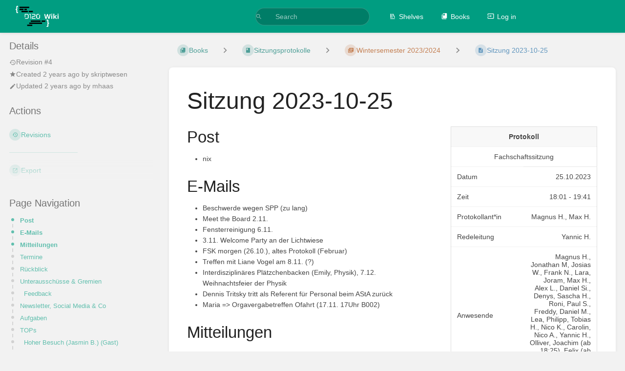

--- FILE ---
content_type: text/html; charset=UTF-8
request_url: https://www.d120.de/bookstack/books/sitzungsprotokolle/page/sitzung-2023-10-25
body_size: 19169
content:
<!DOCTYPE html>
<html lang="en-GB"
      dir="ltr"
      class="">
<head>
    <title>Sitzung 2023-10-25 | Wiki</title>

    <!-- Meta -->
    <meta charset="utf-8">
    <meta name="viewport" content="width=device-width">
    <meta name="token" content="191nnbPlshc4WXjFYWCJfrOhwWyGhrASJc4pp9mu">
    <meta name="base-url" content="https://www.d120.de/bookstack">
    <meta name="theme-color" content="#009d81"/>

    <!-- Social Cards Meta -->
    <meta property="og:title" content="Sitzung 2023-10-25 | Wiki">
    <meta property="og:url" content="https://www.d120.de/bookstack/books/sitzungsprotokolle/page/sitzung-2023-10-25">
        <meta property="og:description" content="
  
    Protokoll
  
  
    Fachschaftssitzung
    Datum25.10.2023
    Zeit18:01 - 19:41
    Protoko...">

    <!-- Styles -->
    <link rel="stylesheet" href="https://www.d120.de/bookstack/dist/styles.css?version=v25.07.3">

    <!-- Icons -->
    <link rel="icon" type="image/png" sizes="256x256" href="https://www.d120.de/bookstack/uploads/images/system/2024-11/dCF2hz69sQuz08Zc-favicon.png">
    <link rel="icon" type="image/png" sizes="180x180" href="https://www.d120.de/bookstack/uploads/images/system/2024-11/vKFsskkvyCDtwoRC-favicon.png">
    <link rel="apple-touch-icon" sizes="180x180" href="https://www.d120.de/bookstack/uploads/images/system/2024-11/vKFsskkvyCDtwoRC-favicon.png">
    <link rel="icon" type="image/png" sizes="128x128" href="https://www.d120.de/bookstack/uploads/images/system/2024-11/0ST1Vf12ghpF5Tcb-favicon.png">
    <link rel="icon" type="image/png" sizes="64x64" href="https://www.d120.de/bookstack/uploads/images/system/2024-11/Eaw0XNkBd4l9cX41-favicon.png">
    <link rel="icon" type="image/png" sizes="32x32" href="https://www.d120.de/bookstack/uploads/images/system/2024-11/nG7rFHbv3GETiSHv-favicon.png">

    <!-- PWA -->
    <link rel="manifest" href="https://www.d120.de/bookstack/manifest.json" crossorigin="use-credentials">
    <meta name="mobile-web-app-capable" content="yes">

    <!-- OpenSearch -->
    <link rel="search" type="application/opensearchdescription+xml" title="Wiki" href="https://www.d120.de/bookstack/opensearch.xml">

    <!-- Custom Styles & Head Content -->
    <style>
    :root {
        --color-primary: #009d81;
        --color-primary-light: rgba(0,157,129,0.15);
        --color-link: #009d81;
        --color-bookshelf: #a94747;
        --color-book: #077b70;
        --color-chapter: #af4d0d;
        --color-page: #206ea7;
        --color-page-draft: #7e50b1;
    }
</style>
    <!-- Start: custom user content -->
<script nonce="ULQqcAnTsB9HDzWzNhOHSnzJ">
  window.onload = function () {
    $('.sidebar-page-nav').on('click', 'a', event => { event.preventDefault(); });
  };
</script>
<!-- End: custom user content -->

    
    <!-- Translations for JS -->
    </head>
<body
          class=" tri-layout ">

        <a class="px-m py-s skip-to-content-link print-hidden" href="#main-content">Skip to main content</a>    <div component="notification"
     option:notification:type="success"
     option:notification:auto-hide="true"
     option:notification:show="false"
     style="display: none;"
     class="notification pos"
     role="alert">
    <svg class="svg-icon" data-icon="check-circle" role="presentation"  xmlns="http://www.w3.org/2000/svg" viewBox="0 0 24 24"><path fill="none" d="M0 0h24v24H0z"/><path d="M12 2C6.48 2 2 6.48 2 12s4.48 10 10 10 10-4.48 10-10S17.52 2 12 2m-2 15-5-5 1.41-1.41L10 14.17l7.59-7.59L19 8z"/></svg> <span></span><div class="dismiss"><svg class="svg-icon" data-icon="close" role="presentation"  xmlns="http://www.w3.org/2000/svg" viewBox="0 0 24 24"><path d="M19 6.41 17.59 5 12 10.59 6.41 5 5 6.41 10.59 12 5 17.59 6.41 19 12 13.41 17.59 19 19 17.59 13.41 12z"/></svg></div>
</div>

<div component="notification"
     option:notification:type="warning"
     option:notification:auto-hide="false"
     option:notification:show="false"
     style="display: none;"
     class="notification warning"
     role="alert">
    <svg class="svg-icon" data-icon="info" role="presentation"  xmlns="http://www.w3.org/2000/svg" viewBox="0 0 24 24"><path fill="none" d="M0 0h24v24H0z"/><path d="M11 17h2v-6h-2zm1-15C6.48 2 2 6.48 2 12s4.48 10 10 10 10-4.48 10-10S17.52 2 12 2m0 18c-4.41 0-8-3.59-8-8s3.59-8 8-8 8 3.59 8 8-3.59 8-8 8M11 9h2V7h-2z"/></svg> <span></span><div class="dismiss"><svg class="svg-icon" data-icon="close" role="presentation"  xmlns="http://www.w3.org/2000/svg" viewBox="0 0 24 24"><path d="M19 6.41 17.59 5 12 10.59 6.41 5 5 6.41 10.59 12 5 17.59 6.41 19 12 13.41 17.59 19 19 17.59 13.41 12z"/></svg></div>
</div>

<div component="notification"
     option:notification:type="error"
     option:notification:auto-hide="false"
     option:notification:show="false"
     style="display: none;"
     class="notification neg"
     role="alert">
    <svg class="svg-icon" data-icon="danger" role="presentation"  xmlns="http://www.w3.org/2000/svg" viewBox="0 0 24 24"><path d="M15.73 3H8.27L3 8.27v7.46L8.27 21h7.46L21 15.73V8.27zM12 17.3c-.72 0-1.3-.58-1.3-1.3s.58-1.3 1.3-1.3 1.3.58 1.3 1.3-.58 1.3-1.3 1.3m1-4.3h-2V7h2z"/><path fill="none" d="M0 0h24v24H0z"/></svg> <span></span><div class="dismiss"><svg class="svg-icon" data-icon="close" role="presentation"  xmlns="http://www.w3.org/2000/svg" viewBox="0 0 24 24"><path d="M19 6.41 17.59 5 12 10.59 6.41 5 5 6.41 10.59 12 5 17.59 6.41 19 12 13.41 17.59 19 19 17.59 13.41 12z"/></svg></div>
</div>    <header id="header" component="header-mobile-toggle" class="primary-background px-xl grid print-hidden">
    <div class="flex-container-row justify-space-between gap-s items-center">
        <a href="https://www.d120.de/bookstack" data-shortcut="home_view" class="logo">
            <img class="logo-image" src="https://www.d120.de/bookstack/uploads/images/system/2024-11/9lANKtHRO3D9mHNu-g10.png" alt="Logo">
        </a>        <div class="hide-over-l py-s">
            <button type="button"
                    refs="header-mobile-toggle@toggle"
                    title="Expand Header Menu"
                    aria-expanded="false"
                    class="mobile-menu-toggle"><svg class="svg-icon" data-icon="more" role="presentation"  xmlns="http://www.w3.org/2000/svg" viewBox="0 0 24 24"><path fill="none" d="M0 0h24v24H0z"/><path d="M12 8c1.1 0 2-.9 2-2s-.9-2-2-2-2 .9-2 2 .9 2 2 2m0 2c-1.1 0-2 .9-2 2s.9 2 2 2 2-.9 2-2-.9-2-2-2m0 6c-1.1 0-2 .9-2 2s.9 2 2 2 2-.9 2-2-.9-2-2-2"/></svg></button>
        </div>
    </div>

    <div class="flex-container-column items-center justify-center hide-under-l">
            <form component="global-search" action="https://www.d120.de/bookstack/search" method="GET" class="search-box" role="search" tabindex="0">
    <button id="header-search-box-button"
            refs="global-search@button"
            type="submit"
            aria-label="Search"
            tabindex="-1"><svg class="svg-icon" data-icon="search" role="presentation"  xmlns="http://www.w3.org/2000/svg" viewBox="0 0 24 24"><path d="M15.5 14h-.79l-.28-.27A6.47 6.47 0 0 0 16 9.5 6.5 6.5 0 1 0 9.5 16c1.61 0 3.09-.59 4.23-1.57l.27.28v.79l5 4.99L20.49 19zm-6 0C7.01 14 5 11.99 5 9.5S7.01 5 9.5 5 14 7.01 14 9.5 11.99 14 9.5 14"/><path fill="none" d="M0 0h24v24H0z"/></svg></button>
    <input id="header-search-box-input"
           refs="global-search@input"
           type="text"
           name="term"
           data-shortcut="global_search"
           autocomplete="off"
           aria-label="Search" placeholder="Search"
           value="">
    <div refs="global-search@suggestions" class="global-search-suggestions card">
        <div refs="global-search@loading" class="text-center px-m global-search-loading"><div class="loading-container">
    <div></div>
    <div></div>
    <div></div>
    </div></div>
        <div refs="global-search@suggestion-results" class="px-m"></div>
        <button class="text-button card-footer-link" type="submit">View All</button>
    </div>
</form>        </div>

    <nav refs="header-mobile-toggle@menu" class="header-links">
        <div class="links text-center">
            <a class="hide-over-l" href="https://www.d120.de/bookstack/search"><svg class="svg-icon" data-icon="search" role="presentation"  xmlns="http://www.w3.org/2000/svg" viewBox="0 0 24 24"><path d="M15.5 14h-.79l-.28-.27A6.47 6.47 0 0 0 16 9.5 6.5 6.5 0 1 0 9.5 16c1.61 0 3.09-.59 4.23-1.57l.27.28v.79l5 4.99L20.49 19zm-6 0C7.01 14 5 11.99 5 9.5S7.01 5 9.5 5 14 7.01 14 9.5 11.99 14 9.5 14"/><path fill="none" d="M0 0h24v24H0z"/></svg>Search</a>
            <a href="https://www.d120.de/bookstack/shelves"
           data-shortcut="shelves_view"><svg class="svg-icon" data-icon="bookshelf" role="presentation"  xmlns="http://www.w3.org/2000/svg" viewBox="0 0 24 24"><path fill="none" d="M0 0h24v24H0z"/><path fill="none" d="M1.088 2.566h17.42v17.42H1.088z"/><path d="M4 20.058h15.892V22H4z"/><path fill="none" d="M2.902 1.477h17.42v17.42H2.903z"/><path d="M6.658 3.643V18h-2.38V3.643zm4.668 0V18H8.947V3.643zm3.396.213 5.613 13.214-2.19.93-5.613-13.214z"/></svg>Shelves</a>
        <a href="https://www.d120.de/bookstack/books" data-shortcut="books_view"><svg class="svg-icon" data-icon="books" role="presentation"  xmlns="http://www.w3.org/2000/svg" viewBox="0 0 24 24"><path fill="none" d="M0 0h24v24H0z"/><path d="M19.252 1.708H8.663a1.77 1.77 0 0 0-1.765 1.764v14.12c0 .97.794 1.764 1.765 1.764h10.59a1.77 1.77 0 0 0 1.764-1.765V3.472a1.77 1.77 0 0 0-1.765-1.764M8.663 3.472h4.412v7.06L10.87 9.208l-2.206 1.324z"/><path fill="none" d="M30.61 3.203h24v24h-24z"/><path d="M2.966 6.61v14c0 1.1.9 2 2 2h14v-2h-14v-14z"/></svg>Books</a>
        
        <a href="https://www.d120.de/bookstack/login"><svg class="svg-icon" data-icon="login" role="presentation"  xmlns="http://www.w3.org/2000/svg" viewBox="0 0 24 24"><path fill="none" d="M0 0h24v24H0z"/><path d="M21 3.01H3c-1.1 0-2 .9-2 2V9h2V4.99h18v14.03H3V15H1v4.01c0 1.1.9 1.98 2 1.98h18c1.1 0 2-.88 2-1.98v-14a2 2 0 0 0-2-2M11 16l4-4-4-4v3H1v2h10z"/></svg>Log in</a>
        </div>
            </nav>
</header>

    <div id="content" components="tri-layout" class="block">
        
    <div class="tri-layout-mobile-tabs print-hidden">
        <div class="grid half no-break no-gap">
            <button type="button"
                    refs="tri-layout@tab"
                    data-tab="info"
                    aria-label="Tab: Show Secondary Information"
                    class="tri-layout-mobile-tab px-m py-m text-link">
                Info
            </button>
            <button type="button"
                    refs="tri-layout@tab"
                    data-tab="content"
                    aria-label="Tab: Show Primary Content"
                    aria-selected="true"
                    class="tri-layout-mobile-tab px-m py-m text-link active">
                Content
            </button>
        </div>
    </div>

    <div refs="tri-layout@container" class="tri-layout-container"  >

        <div class="tri-layout-sides print-hidden">
            <div refs="tri-layout@sidebar-scroll-container" class="tri-layout-sides-content">
                <div class="tri-layout-right print-hidden">
                    <aside refs="tri-layout@sidebar-scroll-container" class="tri-layout-right-contents">
                            <div id="page-details" class="entity-details mb-xl">
        <h5>Details</h5>
        <div class="blended-links">
            <div class="entity-meta">
    
            <a href="https://www.d120.de/bookstack/books/sitzungsprotokolle/page/sitzung-2023-10-25/revisions" class="entity-meta-item">
            <svg class="svg-icon" data-icon="history" role="presentation"  xmlns="http://www.w3.org/2000/svg" viewBox="0 0 24 24"><path fill="none" d="M0 0h24v24H0z"/><path d="M13 3a9 9 0 0 0-9 9H1l3.89 3.89.07.14L9 12H6c0-3.87 3.13-7 7-7s7 3.13 7 7-3.13 7-7 7c-1.93 0-3.68-.79-4.94-2.06l-1.42 1.42A8.95 8.95 0 0 0 13 21a9 9 0 0 0 0-18m-1 5v5l4.28 2.54.72-1.21-3.5-2.08V8z"/></svg>Revision #4
        </a>
    
    
            <div class="entity-meta-item">
            <svg class="svg-icon" data-icon="star" role="presentation"  xmlns="http://www.w3.org/2000/svg" viewBox="0 0 24 24"><path fill="none" d="M0 0h24v24H0z"/><path d="M12 17.27 18.18 21l-1.64-7.03L22 9.24l-7.19-.61L12 2 9.19 8.63 2 9.24l5.46 4.73L5.82 21z"/><path fill="none" d="M0 0h24v24H0z"/></svg>            <div>
                Created <span title="Thu, Oct 26, 2023 8:21 PM">2 years ago</span> by <a href='https://www.d120.de/bookstack/user/skriptwesen'>skriptwesen</a>
            </div>
        </div>
    
            <div class="entity-meta-item">
            <svg class="svg-icon" data-icon="edit" role="presentation"  xmlns="http://www.w3.org/2000/svg" viewBox="0 0 24 24"><path d="M3 17.25V21h3.75L17.81 9.94l-3.75-3.75zM20.71 7.04a.996.996 0 0 0 0-1.41l-2.34-2.34a.996.996 0 0 0-1.41 0l-1.83 1.83 3.75 3.75z"/><path fill="none" d="M0 0h24v24H0z"/></svg>            <div>
                Updated <span title="Fri, Oct 27, 2023 8:33 AM">2 years ago</span> by <a href='https://www.d120.de/bookstack/user/mhaas'>mhaas</a>
            </div>
        </div>
    
    
    </div>
            
            
            
                    </div>
    </div>

    <div class="actions mb-xl">
        <h5>Actions</h5>

        <div class="icon-list text-link">

            
                                                <a href="https://www.d120.de/bookstack/books/sitzungsprotokolle/page/sitzung-2023-10-25/revisions" data-shortcut="revisions" class="icon-list-item">
                <span><svg class="svg-icon" data-icon="history" role="presentation"  xmlns="http://www.w3.org/2000/svg" viewBox="0 0 24 24"><path fill="none" d="M0 0h24v24H0z"/><path d="M13 3a9 9 0 0 0-9 9H1l3.89 3.89.07.14L9 12H6c0-3.87 3.13-7 7-7s7 3.13 7 7-3.13 7-7 7c-1.93 0-3.68-.79-4.94-2.06l-1.42 1.42A8.95 8.95 0 0 0 13 21a9 9 0 0 0 0-18m-1 5v5l4.28 2.54.72-1.21-3.5-2.08V8z"/></svg></span>
                <span>Revisions</span>
            </a>
                        
            <hr class="primary-background"/>

                                                    <div component="dropdown"
     class="dropdown-container"
     id="export-menu">

    <button refs="dropdown@toggle"
         class="icon-list-item text-link"
         aria-haspopup="true"
         aria-expanded="false"
         aria-label="Export"
         data-shortcut="export">
        <span><svg class="svg-icon" data-icon="export" role="presentation"  xmlns="http://www.w3.org/2000/svg" viewBox="0 0 24 24"><path fill="none" d="M0 0h24v24H0z"/><path d="M19 19H5V5h7V3H5a2 2 0 0 0-2 2v14a2 2 0 0 0 2 2h14c1.1 0 2-.9 2-2v-7h-2zM14 3v2h3.59l-9.83 9.83 1.41 1.41L19 6.41V10h2V3z"/></svg></span>
        <span>Export</span>
    </button>

    <ul refs="dropdown@menu" class="wide dropdown-menu" role="menu">
        <li><a href="https://www.d120.de/bookstack/books/sitzungsprotokolle/page/sitzung-2023-10-25/export/html" target="_blank" role="menuitem" class="label-item"><span>Contained Web File</span><span>.html</span></a></li>
        <li><a href="https://www.d120.de/bookstack/books/sitzungsprotokolle/page/sitzung-2023-10-25/export/pdf" target="_blank" role="menuitem" class="label-item"><span>PDF File</span><span>.pdf</span></a></li>
        <li><a href="https://www.d120.de/bookstack/books/sitzungsprotokolle/page/sitzung-2023-10-25/export/plaintext" target="_blank" role="menuitem" class="label-item"><span>Plain Text File</span><span>.txt</span></a></li>
        <li><a href="https://www.d120.de/bookstack/books/sitzungsprotokolle/page/sitzung-2023-10-25/export/markdown" target="_blank" role="menuitem" class="label-item"><span>Markdown File</span><span>.md</span></a></li>
        <li><a href="https://www.d120.de/bookstack/books/sitzungsprotokolle/page/sitzung-2023-10-25/export/zip" target="_blank" role="menuitem" class="label-item"><span>Portable ZIP</span><span>.zip</span></a></li>
    </ul>

</div>
                    </div>

    </div>
                    </aside>
                </div>

                <div class="tri-layout-left print-hidden" id="sidebar">
                    <aside refs="tri-layout@sidebar-scroll-container" class="tri-layout-left-contents">
                        
    
    
            <nav id="page-navigation" class="mb-xl" aria-label="Page Navigation">
            <h5>Page Navigation</h5>
            <div class="body">
                <div class="sidebar-page-nav menu">
                                            <li class="page-nav-item h1">
                            <a href="#bkmrk-post" class="text-limit-lines-1 block">Post</a>
                            <div class="link-background sidebar-page-nav-bullet"></div>
                        </li>
                                            <li class="page-nav-item h1">
                            <a href="#bkmrk-e-mails" class="text-limit-lines-1 block">E-Mails</a>
                            <div class="link-background sidebar-page-nav-bullet"></div>
                        </li>
                                            <li class="page-nav-item h1">
                            <a href="#bkmrk-mitteilungen" class="text-limit-lines-1 block">Mitteilungen</a>
                            <div class="link-background sidebar-page-nav-bullet"></div>
                        </li>
                                            <li class="page-nav-item h1">
                            <a href="#bkmrk-termine" class="text-limit-lines-1 block">Termine</a>
                            <div class="link-background sidebar-page-nav-bullet"></div>
                        </li>
                                            <li class="page-nav-item h1">
                            <a href="#bkmrk-r%C3%BCckblick" class="text-limit-lines-1 block">Rückblick</a>
                            <div class="link-background sidebar-page-nav-bullet"></div>
                        </li>
                                            <li class="page-nav-item h1">
                            <a href="#bkmrk-unteraussch%C3%BCsse-%26-gr" class="text-limit-lines-1 block">Unterausschüsse &amp; Gremien</a>
                            <div class="link-background sidebar-page-nav-bullet"></div>
                        </li>
                                            <li class="page-nav-item h2">
                            <a href="#bkmrk-feedback" class="text-limit-lines-1 block">Feedback</a>
                            <div class="link-background sidebar-page-nav-bullet"></div>
                        </li>
                                            <li class="page-nav-item h1">
                            <a href="#bkmrk-newsletter%2C-social-m" class="text-limit-lines-1 block">Newsletter, Social Media &amp; Co</a>
                            <div class="link-background sidebar-page-nav-bullet"></div>
                        </li>
                                            <li class="page-nav-item h1">
                            <a href="#bkmrk-aufgaben" class="text-limit-lines-1 block">Aufgaben</a>
                            <div class="link-background sidebar-page-nav-bullet"></div>
                        </li>
                                            <li class="page-nav-item h1">
                            <a href="#bkmrk-tops" class="text-limit-lines-1 block">TOPs</a>
                            <div class="link-background sidebar-page-nav-bullet"></div>
                        </li>
                                            <li class="page-nav-item h2">
                            <a href="#bkmrk-hoher-besuch-%28jasmin" class="text-limit-lines-1 block">Hoher Besuch (Jasmin B.) (Gast)</a>
                            <div class="link-background sidebar-page-nav-bullet"></div>
                        </li>
                                            <li class="page-nav-item h2">
                            <a href="#bkmrk-semesteraufgaben-dur" class="text-limit-lines-1 block">Semesteraufgaben durchgehen (Philipp)</a>
                            <div class="link-background sidebar-page-nav-bullet"></div>
                        </li>
                                            <li class="page-nav-item h2">
                            <a href="#bkmrk-ak-merch-stellt-vor-" class="text-limit-lines-1 block">AK Merch stellt vor (Lea)</a>
                            <div class="link-background sidebar-page-nav-bullet"></div>
                        </li>
                                            <li class="page-nav-item h2">
                            <a href="#bkmrk-sitzungstermin-neuev" class="text-limit-lines-1 block">Sitzungstermin neuevaluieren (Magnus) (vmtl. z.T. vertagen?)</a>
                            <div class="link-background sidebar-page-nav-bullet"></div>
                        </li>
                                            <li class="page-nav-item h2">
                            <a href="#bkmrk-der-gdsc-m%C3%B6chte-eine" class="text-limit-lines-1 block">Der GDSC möchte einen &quot;Git Day&quot; veranstalten (Alex S.)</a>
                            <div class="link-background sidebar-page-nav-bullet"></div>
                        </li>
                                            <li class="page-nav-item h2">
                            <a href="#bkmrk-regelm%C3%A4%C3%9Fige-fb20-par" class="text-limit-lines-1 block">Regelmäßige FB20 Parties? (Roni)</a>
                            <div class="link-background sidebar-page-nav-bullet"></div>
                        </li>
                                            <li class="page-nav-item h2">
                            <a href="#bkmrk-schlie%C3%9Frechtephiloso" class="text-limit-lines-1 block">Schließrechtephilosophie (Sascha) / Zukunftstreffen</a>
                            <div class="link-background sidebar-page-nav-bullet"></div>
                        </li>
                                            <li class="page-nav-item h1">
                            <a href="#bkmrk-sonstiges" class="text-limit-lines-1 block">Sonstiges</a>
                            <div class="link-background sidebar-page-nav-bullet"></div>
                        </li>
                                            <li class="page-nav-item h2">
                            <a href="#bkmrk-rechte-und-pflichten" class="text-limit-lines-1 block">Rechte und Pflichten, die ein FS-Account mit sich bringt (again) (Nath, Pia)</a>
                            <div class="link-background sidebar-page-nav-bullet"></div>
                        </li>
                                    </div>
            </div>
        </nav>
    
    <nav id="book-tree"
     class="book-tree mb-xl"
     aria-label="Book Navigation">

    <h5>Book Navigation</h5>

    <ul class="sidebar-page-list mt-xs menu entity-list">
                    <li class="list-item-book book">
                <a href="https://www.d120.de/bookstack/books/sitzungsprotokolle"
   class="book   entity-list-item"
   data-entity-type="book"
   data-entity-id="22">
    <span role="presentation" class="icon text-book"><svg class="svg-icon" data-icon="book" role="presentation"  xmlns="http://www.w3.org/2000/svg" viewBox="0 0 24 24"><path fill="none" d="M0 0h24v24H0z"/><path d="M18 2H6c-1.1 0-2 .9-2 2v16c0 1.1.9 2 2 2h12c1.1 0 2-.9 2-2V4c0-1.1-.9-2-2-2M6 4h5v8l-2.5-1.5L6 12z"/></svg></span>
    <div class="content">
            <h4 class="entity-list-item-name break-text">Sitzungsprotokolle</h4>
            
    </div>
</a>            </li>
        
                    <li class="list-item-page page ">
                <a href="https://www.d120.de/bookstack/books/sitzungsprotokolle/page/b-teile"
   class="page   entity-list-item"
   data-entity-type="page"
   data-entity-id="165">
    <span role="presentation" class="icon text-page"><svg class="svg-icon" data-icon="page" role="presentation"  xmlns="http://www.w3.org/2000/svg" viewBox="0 0 24 24"><path fill="none" d="M0 0h24v24H0z"/><path d="M14 2H6c-1.1 0-1.99.9-1.99 2L4 20c0 1.1.89 2 1.99 2H18c1.1 0 2-.9 2-2V8zm2 16H8v-2h8zm0-4H8v-2h8zm-3-5V3.5L18.5 9z"/></svg></span>
    <div class="content">
            <h4 class="entity-list-item-name break-text">B-Teile</h4>
            
    </div>
</a>
                
            </li>
                    <li class="list-item-chapter chapter ">
                <a href="https://www.d120.de/bookstack/books/sitzungsprotokolle/chapter/wintersemester-20252026"
   class="chapter   entity-list-item"
   data-entity-type="chapter"
   data-entity-id="229">
    <span role="presentation" class="icon text-chapter"><svg class="svg-icon" data-icon="chapter" role="presentation"  xmlns="http://www.w3.org/2000/svg" viewBox="0 0 24 24"><path fill="none" d="M0 0h24v24H0z"/><path d="M4 6H2v14c0 1.1.9 2 2 2h14v-2H4zm16-4H8c-1.1 0-2 .9-2 2v12c0 1.1.9 2 2 2h12c1.1 0 2-.9 2-2V4c0-1.1-.9-2-2-2m-1 9H9V9h10zm-4 4H9v-2h6zm4-8H9V5h10z"/></svg></span>
    <div class="content">
            <h4 class="entity-list-item-name break-text">Wintersemester 2025/2026</h4>
            
    </div>
</a>
                                    <div class="entity-list-item no-hover">
                        <span role="presentation" class="icon text-chapter"></span>
                        <div class="content">
                            <div component="chapter-contents" class="chapter-child-menu">
    <button type="button"
            refs="chapter-contents@toggle"
            aria-expanded="false"
            class="text-muted chapter-contents-toggle ">
        <svg class="svg-icon" data-icon="caret-right" role="presentation"  xmlns="http://www.w3.org/2000/svg" viewBox="0 0 24 24"><path d="M9.5 17.5l5-5-5-5z"/><path d="M0 0h24v24H0z" fill="none"/></svg> <svg class="svg-icon" data-icon="page" role="presentation"  xmlns="http://www.w3.org/2000/svg" viewBox="0 0 24 24"><path fill="none" d="M0 0h24v24H0z"/><path d="M14 2H6c-1.1 0-1.99.9-1.99 2L4 20c0 1.1.89 2 1.99 2H18c1.1 0 2-.9 2-2V8zm2 16H8v-2h8zm0-4H8v-2h8zm-3-5V3.5L18.5 9z"/></svg> <span>10 Pages</span>
    </button>
    <ul refs="chapter-contents@list"
        class="chapter-contents-list sub-menu inset-list "         role="menu">
                    <li class="list-item-page " role="presentation">
                <a href="https://www.d120.de/bookstack/books/sitzungsprotokolle/page/sitzung-2025-10-15"
   class="page   entity-list-item"
   data-entity-type="page"
   data-entity-id="2713">
    <span role="presentation" class="icon text-page"><svg class="svg-icon" data-icon="page" role="presentation"  xmlns="http://www.w3.org/2000/svg" viewBox="0 0 24 24"><path fill="none" d="M0 0h24v24H0z"/><path d="M14 2H6c-1.1 0-1.99.9-1.99 2L4 20c0 1.1.89 2 1.99 2H18c1.1 0 2-.9 2-2V8zm2 16H8v-2h8zm0-4H8v-2h8zm-3-5V3.5L18.5 9z"/></svg></span>
    <div class="content">
            <h4 class="entity-list-item-name break-text">Sitzung 2025-10-15</h4>
            
    </div>
</a>            </li>
                    <li class="list-item-page " role="presentation">
                <a href="https://www.d120.de/bookstack/books/sitzungsprotokolle/page/sitzung-2025-10-22"
   class="page   entity-list-item"
   data-entity-type="page"
   data-entity-id="2724">
    <span role="presentation" class="icon text-page"><svg class="svg-icon" data-icon="page" role="presentation"  xmlns="http://www.w3.org/2000/svg" viewBox="0 0 24 24"><path fill="none" d="M0 0h24v24H0z"/><path d="M14 2H6c-1.1 0-1.99.9-1.99 2L4 20c0 1.1.89 2 1.99 2H18c1.1 0 2-.9 2-2V8zm2 16H8v-2h8zm0-4H8v-2h8zm-3-5V3.5L18.5 9z"/></svg></span>
    <div class="content">
            <h4 class="entity-list-item-name break-text">Sitzung 2025-10-22</h4>
            
    </div>
</a>            </li>
                    <li class="list-item-page " role="presentation">
                <a href="https://www.d120.de/bookstack/books/sitzungsprotokolle/page/sitzung-2025-10-29"
   class="page   entity-list-item"
   data-entity-type="page"
   data-entity-id="2732">
    <span role="presentation" class="icon text-page"><svg class="svg-icon" data-icon="page" role="presentation"  xmlns="http://www.w3.org/2000/svg" viewBox="0 0 24 24"><path fill="none" d="M0 0h24v24H0z"/><path d="M14 2H6c-1.1 0-1.99.9-1.99 2L4 20c0 1.1.89 2 1.99 2H18c1.1 0 2-.9 2-2V8zm2 16H8v-2h8zm0-4H8v-2h8zm-3-5V3.5L18.5 9z"/></svg></span>
    <div class="content">
            <h4 class="entity-list-item-name break-text">Sitzung 2025-10-29</h4>
            
    </div>
</a>            </li>
                    <li class="list-item-page " role="presentation">
                <a href="https://www.d120.de/bookstack/books/sitzungsprotokolle/page/sitzung-2025-11-05"
   class="page   entity-list-item"
   data-entity-type="page"
   data-entity-id="2737">
    <span role="presentation" class="icon text-page"><svg class="svg-icon" data-icon="page" role="presentation"  xmlns="http://www.w3.org/2000/svg" viewBox="0 0 24 24"><path fill="none" d="M0 0h24v24H0z"/><path d="M14 2H6c-1.1 0-1.99.9-1.99 2L4 20c0 1.1.89 2 1.99 2H18c1.1 0 2-.9 2-2V8zm2 16H8v-2h8zm0-4H8v-2h8zm-3-5V3.5L18.5 9z"/></svg></span>
    <div class="content">
            <h4 class="entity-list-item-name break-text">Sitzung 2025-11-05</h4>
            
    </div>
</a>            </li>
                    <li class="list-item-page " role="presentation">
                <a href="https://www.d120.de/bookstack/books/sitzungsprotokolle/page/sitzung-2025-11-12"
   class="page   entity-list-item"
   data-entity-type="page"
   data-entity-id="2739">
    <span role="presentation" class="icon text-page"><svg class="svg-icon" data-icon="page" role="presentation"  xmlns="http://www.w3.org/2000/svg" viewBox="0 0 24 24"><path fill="none" d="M0 0h24v24H0z"/><path d="M14 2H6c-1.1 0-1.99.9-1.99 2L4 20c0 1.1.89 2 1.99 2H18c1.1 0 2-.9 2-2V8zm2 16H8v-2h8zm0-4H8v-2h8zm-3-5V3.5L18.5 9z"/></svg></span>
    <div class="content">
            <h4 class="entity-list-item-name break-text">Sitzung 2025-11-12</h4>
            
    </div>
</a>            </li>
                    <li class="list-item-page " role="presentation">
                <a href="https://www.d120.de/bookstack/books/sitzungsprotokolle/page/sitzung-2025-11-26"
   class="page   entity-list-item"
   data-entity-type="page"
   data-entity-id="2741">
    <span role="presentation" class="icon text-page"><svg class="svg-icon" data-icon="page" role="presentation"  xmlns="http://www.w3.org/2000/svg" viewBox="0 0 24 24"><path fill="none" d="M0 0h24v24H0z"/><path d="M14 2H6c-1.1 0-1.99.9-1.99 2L4 20c0 1.1.89 2 1.99 2H18c1.1 0 2-.9 2-2V8zm2 16H8v-2h8zm0-4H8v-2h8zm-3-5V3.5L18.5 9z"/></svg></span>
    <div class="content">
            <h4 class="entity-list-item-name break-text">Sitzung 2025-11-26</h4>
            
    </div>
</a>            </li>
                    <li class="list-item-page " role="presentation">
                <a href="https://www.d120.de/bookstack/books/sitzungsprotokolle/page/sitzung-2025-12-03"
   class="page   entity-list-item"
   data-entity-type="page"
   data-entity-id="2744">
    <span role="presentation" class="icon text-page"><svg class="svg-icon" data-icon="page" role="presentation"  xmlns="http://www.w3.org/2000/svg" viewBox="0 0 24 24"><path fill="none" d="M0 0h24v24H0z"/><path d="M14 2H6c-1.1 0-1.99.9-1.99 2L4 20c0 1.1.89 2 1.99 2H18c1.1 0 2-.9 2-2V8zm2 16H8v-2h8zm0-4H8v-2h8zm-3-5V3.5L18.5 9z"/></svg></span>
    <div class="content">
            <h4 class="entity-list-item-name break-text">Sitzung 2025-12-03</h4>
            
    </div>
</a>            </li>
                    <li class="list-item-page " role="presentation">
                <a href="https://www.d120.de/bookstack/books/sitzungsprotokolle/page/sitzung-2025-12-10"
   class="page   entity-list-item"
   data-entity-type="page"
   data-entity-id="2749">
    <span role="presentation" class="icon text-page"><svg class="svg-icon" data-icon="page" role="presentation"  xmlns="http://www.w3.org/2000/svg" viewBox="0 0 24 24"><path fill="none" d="M0 0h24v24H0z"/><path d="M14 2H6c-1.1 0-1.99.9-1.99 2L4 20c0 1.1.89 2 1.99 2H18c1.1 0 2-.9 2-2V8zm2 16H8v-2h8zm0-4H8v-2h8zm-3-5V3.5L18.5 9z"/></svg></span>
    <div class="content">
            <h4 class="entity-list-item-name break-text">Sitzung 2025-12-10</h4>
            
    </div>
</a>            </li>
                    <li class="list-item-page " role="presentation">
                <a href="https://www.d120.de/bookstack/books/sitzungsprotokolle/page/sitzung-2025-12-17"
   class="page   entity-list-item"
   data-entity-type="page"
   data-entity-id="2756">
    <span role="presentation" class="icon text-page"><svg class="svg-icon" data-icon="page" role="presentation"  xmlns="http://www.w3.org/2000/svg" viewBox="0 0 24 24"><path fill="none" d="M0 0h24v24H0z"/><path d="M14 2H6c-1.1 0-1.99.9-1.99 2L4 20c0 1.1.89 2 1.99 2H18c1.1 0 2-.9 2-2V8zm2 16H8v-2h8zm0-4H8v-2h8zm-3-5V3.5L18.5 9z"/></svg></span>
    <div class="content">
            <h4 class="entity-list-item-name break-text">Sitzung 2025-12-17</h4>
            
    </div>
</a>            </li>
                    <li class="list-item-page " role="presentation">
                <a href="https://www.d120.de/bookstack/books/sitzungsprotokolle/page/sitzung-2026-01-14"
   class="page   entity-list-item"
   data-entity-type="page"
   data-entity-id="2761">
    <span role="presentation" class="icon text-page"><svg class="svg-icon" data-icon="page" role="presentation"  xmlns="http://www.w3.org/2000/svg" viewBox="0 0 24 24"><path fill="none" d="M0 0h24v24H0z"/><path d="M14 2H6c-1.1 0-1.99.9-1.99 2L4 20c0 1.1.89 2 1.99 2H18c1.1 0 2-.9 2-2V8zm2 16H8v-2h8zm0-4H8v-2h8zm-3-5V3.5L18.5 9z"/></svg></span>
    <div class="content">
            <h4 class="entity-list-item-name break-text">Sitzung 2026-01-14</h4>
            
    </div>
</a>            </li>
            </ul>
</div>                        </div>
                    </div>

                
            </li>
                    <li class="list-item-chapter chapter ">
                <a href="https://www.d120.de/bookstack/books/sitzungsprotokolle/chapter/sommersemester-2025"
   class="chapter   entity-list-item"
   data-entity-type="chapter"
   data-entity-id="219">
    <span role="presentation" class="icon text-chapter"><svg class="svg-icon" data-icon="chapter" role="presentation"  xmlns="http://www.w3.org/2000/svg" viewBox="0 0 24 24"><path fill="none" d="M0 0h24v24H0z"/><path d="M4 6H2v14c0 1.1.9 2 2 2h14v-2H4zm16-4H8c-1.1 0-2 .9-2 2v12c0 1.1.9 2 2 2h12c1.1 0 2-.9 2-2V4c0-1.1-.9-2-2-2m-1 9H9V9h10zm-4 4H9v-2h6zm4-8H9V5h10z"/></svg></span>
    <div class="content">
            <h4 class="entity-list-item-name break-text">Sommersemester 2025</h4>
            
    </div>
</a>
                                    <div class="entity-list-item no-hover">
                        <span role="presentation" class="icon text-chapter"></span>
                        <div class="content">
                            <div component="chapter-contents" class="chapter-child-menu">
    <button type="button"
            refs="chapter-contents@toggle"
            aria-expanded="false"
            class="text-muted chapter-contents-toggle ">
        <svg class="svg-icon" data-icon="caret-right" role="presentation"  xmlns="http://www.w3.org/2000/svg" viewBox="0 0 24 24"><path d="M9.5 17.5l5-5-5-5z"/><path d="M0 0h24v24H0z" fill="none"/></svg> <svg class="svg-icon" data-icon="page" role="presentation"  xmlns="http://www.w3.org/2000/svg" viewBox="0 0 24 24"><path fill="none" d="M0 0h24v24H0z"/><path d="M14 2H6c-1.1 0-1.99.9-1.99 2L4 20c0 1.1.89 2 1.99 2H18c1.1 0 2-.9 2-2V8zm2 16H8v-2h8zm0-4H8v-2h8zm-3-5V3.5L18.5 9z"/></svg> <span>20 Pages</span>
    </button>
    <ul refs="chapter-contents@list"
        class="chapter-contents-list sub-menu inset-list "         role="menu">
                    <li class="list-item-page " role="presentation">
                <a href="https://www.d120.de/bookstack/books/sitzungsprotokolle/page/sitzung-2025-04-09"
   class="page   entity-list-item"
   data-entity-type="page"
   data-entity-id="2589">
    <span role="presentation" class="icon text-page"><svg class="svg-icon" data-icon="page" role="presentation"  xmlns="http://www.w3.org/2000/svg" viewBox="0 0 24 24"><path fill="none" d="M0 0h24v24H0z"/><path d="M14 2H6c-1.1 0-1.99.9-1.99 2L4 20c0 1.1.89 2 1.99 2H18c1.1 0 2-.9 2-2V8zm2 16H8v-2h8zm0-4H8v-2h8zm-3-5V3.5L18.5 9z"/></svg></span>
    <div class="content">
            <h4 class="entity-list-item-name break-text">Sitzung 2025-04-09</h4>
            
    </div>
</a>            </li>
                    <li class="list-item-page " role="presentation">
                <a href="https://www.d120.de/bookstack/books/sitzungsprotokolle/page/sitzung-2025-04-23"
   class="page   entity-list-item"
   data-entity-type="page"
   data-entity-id="2597">
    <span role="presentation" class="icon text-page"><svg class="svg-icon" data-icon="page" role="presentation"  xmlns="http://www.w3.org/2000/svg" viewBox="0 0 24 24"><path fill="none" d="M0 0h24v24H0z"/><path d="M14 2H6c-1.1 0-1.99.9-1.99 2L4 20c0 1.1.89 2 1.99 2H18c1.1 0 2-.9 2-2V8zm2 16H8v-2h8zm0-4H8v-2h8zm-3-5V3.5L18.5 9z"/></svg></span>
    <div class="content">
            <h4 class="entity-list-item-name break-text">Sitzung 2025-04-23</h4>
            
    </div>
</a>            </li>
                    <li class="list-item-page " role="presentation">
                <a href="https://www.d120.de/bookstack/books/sitzungsprotokolle/page/sitzung-2025-04-30"
   class="page   entity-list-item"
   data-entity-type="page"
   data-entity-id="2600">
    <span role="presentation" class="icon text-page"><svg class="svg-icon" data-icon="page" role="presentation"  xmlns="http://www.w3.org/2000/svg" viewBox="0 0 24 24"><path fill="none" d="M0 0h24v24H0z"/><path d="M14 2H6c-1.1 0-1.99.9-1.99 2L4 20c0 1.1.89 2 1.99 2H18c1.1 0 2-.9 2-2V8zm2 16H8v-2h8zm0-4H8v-2h8zm-3-5V3.5L18.5 9z"/></svg></span>
    <div class="content">
            <h4 class="entity-list-item-name break-text">Sitzung 2025-04-30</h4>
            
    </div>
</a>            </li>
                    <li class="list-item-page " role="presentation">
                <a href="https://www.d120.de/bookstack/books/sitzungsprotokolle/page/sitzung-2025-05-07"
   class="page   entity-list-item"
   data-entity-type="page"
   data-entity-id="2618">
    <span role="presentation" class="icon text-page"><svg class="svg-icon" data-icon="page" role="presentation"  xmlns="http://www.w3.org/2000/svg" viewBox="0 0 24 24"><path fill="none" d="M0 0h24v24H0z"/><path d="M14 2H6c-1.1 0-1.99.9-1.99 2L4 20c0 1.1.89 2 1.99 2H18c1.1 0 2-.9 2-2V8zm2 16H8v-2h8zm0-4H8v-2h8zm-3-5V3.5L18.5 9z"/></svg></span>
    <div class="content">
            <h4 class="entity-list-item-name break-text">Sitzung 2025-05-07</h4>
            
    </div>
</a>            </li>
                    <li class="list-item-page " role="presentation">
                <a href="https://www.d120.de/bookstack/books/sitzungsprotokolle/page/sitzung-2025-05-14"
   class="page   entity-list-item"
   data-entity-type="page"
   data-entity-id="2620">
    <span role="presentation" class="icon text-page"><svg class="svg-icon" data-icon="page" role="presentation"  xmlns="http://www.w3.org/2000/svg" viewBox="0 0 24 24"><path fill="none" d="M0 0h24v24H0z"/><path d="M14 2H6c-1.1 0-1.99.9-1.99 2L4 20c0 1.1.89 2 1.99 2H18c1.1 0 2-.9 2-2V8zm2 16H8v-2h8zm0-4H8v-2h8zm-3-5V3.5L18.5 9z"/></svg></span>
    <div class="content">
            <h4 class="entity-list-item-name break-text">Sitzung 2025-05-14</h4>
            
    </div>
</a>            </li>
                    <li class="list-item-page " role="presentation">
                <a href="https://www.d120.de/bookstack/books/sitzungsprotokolle/page/sitzung-2025-05-21"
   class="page   entity-list-item"
   data-entity-type="page"
   data-entity-id="2623">
    <span role="presentation" class="icon text-page"><svg class="svg-icon" data-icon="page" role="presentation"  xmlns="http://www.w3.org/2000/svg" viewBox="0 0 24 24"><path fill="none" d="M0 0h24v24H0z"/><path d="M14 2H6c-1.1 0-1.99.9-1.99 2L4 20c0 1.1.89 2 1.99 2H18c1.1 0 2-.9 2-2V8zm2 16H8v-2h8zm0-4H8v-2h8zm-3-5V3.5L18.5 9z"/></svg></span>
    <div class="content">
            <h4 class="entity-list-item-name break-text">Sitzung 2025-05-21</h4>
            
    </div>
</a>            </li>
                    <li class="list-item-page " role="presentation">
                <a href="https://www.d120.de/bookstack/books/sitzungsprotokolle/page/sitzung-2025-05-28"
   class="page   entity-list-item"
   data-entity-type="page"
   data-entity-id="2627">
    <span role="presentation" class="icon text-page"><svg class="svg-icon" data-icon="page" role="presentation"  xmlns="http://www.w3.org/2000/svg" viewBox="0 0 24 24"><path fill="none" d="M0 0h24v24H0z"/><path d="M14 2H6c-1.1 0-1.99.9-1.99 2L4 20c0 1.1.89 2 1.99 2H18c1.1 0 2-.9 2-2V8zm2 16H8v-2h8zm0-4H8v-2h8zm-3-5V3.5L18.5 9z"/></svg></span>
    <div class="content">
            <h4 class="entity-list-item-name break-text">Sitzung 2025-05-28</h4>
            
    </div>
</a>            </li>
                    <li class="list-item-page " role="presentation">
                <a href="https://www.d120.de/bookstack/books/sitzungsprotokolle/page/sitzung-2025-06-04"
   class="page   entity-list-item"
   data-entity-type="page"
   data-entity-id="2631">
    <span role="presentation" class="icon text-page"><svg class="svg-icon" data-icon="page" role="presentation"  xmlns="http://www.w3.org/2000/svg" viewBox="0 0 24 24"><path fill="none" d="M0 0h24v24H0z"/><path d="M14 2H6c-1.1 0-1.99.9-1.99 2L4 20c0 1.1.89 2 1.99 2H18c1.1 0 2-.9 2-2V8zm2 16H8v-2h8zm0-4H8v-2h8zm-3-5V3.5L18.5 9z"/></svg></span>
    <div class="content">
            <h4 class="entity-list-item-name break-text">Sitzung 2025-06-04</h4>
            
    </div>
</a>            </li>
                    <li class="list-item-page " role="presentation">
                <a href="https://www.d120.de/bookstack/books/sitzungsprotokolle/page/sitzung-2025-06-11"
   class="page   entity-list-item"
   data-entity-type="page"
   data-entity-id="2632">
    <span role="presentation" class="icon text-page"><svg class="svg-icon" data-icon="page" role="presentation"  xmlns="http://www.w3.org/2000/svg" viewBox="0 0 24 24"><path fill="none" d="M0 0h24v24H0z"/><path d="M14 2H6c-1.1 0-1.99.9-1.99 2L4 20c0 1.1.89 2 1.99 2H18c1.1 0 2-.9 2-2V8zm2 16H8v-2h8zm0-4H8v-2h8zm-3-5V3.5L18.5 9z"/></svg></span>
    <div class="content">
            <h4 class="entity-list-item-name break-text">Sitzung 2025-06-11</h4>
            
    </div>
</a>            </li>
                    <li class="list-item-page " role="presentation">
                <a href="https://www.d120.de/bookstack/books/sitzungsprotokolle/page/sitzung-2025-06-18"
   class="page   entity-list-item"
   data-entity-type="page"
   data-entity-id="2642">
    <span role="presentation" class="icon text-page"><svg class="svg-icon" data-icon="page" role="presentation"  xmlns="http://www.w3.org/2000/svg" viewBox="0 0 24 24"><path fill="none" d="M0 0h24v24H0z"/><path d="M14 2H6c-1.1 0-1.99.9-1.99 2L4 20c0 1.1.89 2 1.99 2H18c1.1 0 2-.9 2-2V8zm2 16H8v-2h8zm0-4H8v-2h8zm-3-5V3.5L18.5 9z"/></svg></span>
    <div class="content">
            <h4 class="entity-list-item-name break-text">Sitzung 2025-06-18</h4>
            
    </div>
</a>            </li>
                    <li class="list-item-page " role="presentation">
                <a href="https://www.d120.de/bookstack/books/sitzungsprotokolle/page/sitzung-2025-06-25"
   class="page   entity-list-item"
   data-entity-type="page"
   data-entity-id="2650">
    <span role="presentation" class="icon text-page"><svg class="svg-icon" data-icon="page" role="presentation"  xmlns="http://www.w3.org/2000/svg" viewBox="0 0 24 24"><path fill="none" d="M0 0h24v24H0z"/><path d="M14 2H6c-1.1 0-1.99.9-1.99 2L4 20c0 1.1.89 2 1.99 2H18c1.1 0 2-.9 2-2V8zm2 16H8v-2h8zm0-4H8v-2h8zm-3-5V3.5L18.5 9z"/></svg></span>
    <div class="content">
            <h4 class="entity-list-item-name break-text">Sitzung 2025-06-25</h4>
            
    </div>
</a>            </li>
                    <li class="list-item-page " role="presentation">
                <a href="https://www.d120.de/bookstack/books/sitzungsprotokolle/page/sitzung-2025-07-02"
   class="page   entity-list-item"
   data-entity-type="page"
   data-entity-id="2653">
    <span role="presentation" class="icon text-page"><svg class="svg-icon" data-icon="page" role="presentation"  xmlns="http://www.w3.org/2000/svg" viewBox="0 0 24 24"><path fill="none" d="M0 0h24v24H0z"/><path d="M14 2H6c-1.1 0-1.99.9-1.99 2L4 20c0 1.1.89 2 1.99 2H18c1.1 0 2-.9 2-2V8zm2 16H8v-2h8zm0-4H8v-2h8zm-3-5V3.5L18.5 9z"/></svg></span>
    <div class="content">
            <h4 class="entity-list-item-name break-text">Sitzung 2025-07-02</h4>
            
    </div>
</a>            </li>
                    <li class="list-item-page " role="presentation">
                <a href="https://www.d120.de/bookstack/books/sitzungsprotokolle/page/sitzung-2025-07-09"
   class="page   entity-list-item"
   data-entity-type="page"
   data-entity-id="2666">
    <span role="presentation" class="icon text-page"><svg class="svg-icon" data-icon="page" role="presentation"  xmlns="http://www.w3.org/2000/svg" viewBox="0 0 24 24"><path fill="none" d="M0 0h24v24H0z"/><path d="M14 2H6c-1.1 0-1.99.9-1.99 2L4 20c0 1.1.89 2 1.99 2H18c1.1 0 2-.9 2-2V8zm2 16H8v-2h8zm0-4H8v-2h8zm-3-5V3.5L18.5 9z"/></svg></span>
    <div class="content">
            <h4 class="entity-list-item-name break-text">Sitzung 2025-07-09</h4>
            
    </div>
</a>            </li>
                    <li class="list-item-page " role="presentation">
                <a href="https://www.d120.de/bookstack/books/sitzungsprotokolle/page/sitzung-2025-07-16"
   class="page   entity-list-item"
   data-entity-type="page"
   data-entity-id="2670">
    <span role="presentation" class="icon text-page"><svg class="svg-icon" data-icon="page" role="presentation"  xmlns="http://www.w3.org/2000/svg" viewBox="0 0 24 24"><path fill="none" d="M0 0h24v24H0z"/><path d="M14 2H6c-1.1 0-1.99.9-1.99 2L4 20c0 1.1.89 2 1.99 2H18c1.1 0 2-.9 2-2V8zm2 16H8v-2h8zm0-4H8v-2h8zm-3-5V3.5L18.5 9z"/></svg></span>
    <div class="content">
            <h4 class="entity-list-item-name break-text">Sitzung 2025-07-16</h4>
            
    </div>
</a>            </li>
                    <li class="list-item-page " role="presentation">
                <a href="https://www.d120.de/bookstack/books/sitzungsprotokolle/page/sitzung-2025-07-23"
   class="page   entity-list-item"
   data-entity-type="page"
   data-entity-id="2675">
    <span role="presentation" class="icon text-page"><svg class="svg-icon" data-icon="page" role="presentation"  xmlns="http://www.w3.org/2000/svg" viewBox="0 0 24 24"><path fill="none" d="M0 0h24v24H0z"/><path d="M14 2H6c-1.1 0-1.99.9-1.99 2L4 20c0 1.1.89 2 1.99 2H18c1.1 0 2-.9 2-2V8zm2 16H8v-2h8zm0-4H8v-2h8zm-3-5V3.5L18.5 9z"/></svg></span>
    <div class="content">
            <h4 class="entity-list-item-name break-text">Sitzung 2025-07-23</h4>
            
    </div>
</a>            </li>
                    <li class="list-item-page " role="presentation">
                <a href="https://www.d120.de/bookstack/books/sitzungsprotokolle/page/sitzung-2025-07-30"
   class="page   entity-list-item"
   data-entity-type="page"
   data-entity-id="2687">
    <span role="presentation" class="icon text-page"><svg class="svg-icon" data-icon="page" role="presentation"  xmlns="http://www.w3.org/2000/svg" viewBox="0 0 24 24"><path fill="none" d="M0 0h24v24H0z"/><path d="M14 2H6c-1.1 0-1.99.9-1.99 2L4 20c0 1.1.89 2 1.99 2H18c1.1 0 2-.9 2-2V8zm2 16H8v-2h8zm0-4H8v-2h8zm-3-5V3.5L18.5 9z"/></svg></span>
    <div class="content">
            <h4 class="entity-list-item-name break-text">Sitzung 2025-07-30</h4>
            
    </div>
</a>            </li>
                    <li class="list-item-page " role="presentation">
                <a href="https://www.d120.de/bookstack/books/sitzungsprotokolle/page/sitzung-2025-08-13"
   class="page   entity-list-item"
   data-entity-type="page"
   data-entity-id="2691">
    <span role="presentation" class="icon text-page"><svg class="svg-icon" data-icon="page" role="presentation"  xmlns="http://www.w3.org/2000/svg" viewBox="0 0 24 24"><path fill="none" d="M0 0h24v24H0z"/><path d="M14 2H6c-1.1 0-1.99.9-1.99 2L4 20c0 1.1.89 2 1.99 2H18c1.1 0 2-.9 2-2V8zm2 16H8v-2h8zm0-4H8v-2h8zm-3-5V3.5L18.5 9z"/></svg></span>
    <div class="content">
            <h4 class="entity-list-item-name break-text">Sitzung 2025-08-13</h4>
            
    </div>
</a>            </li>
                    <li class="list-item-page " role="presentation">
                <a href="https://www.d120.de/bookstack/books/sitzungsprotokolle/page/sitzung-2025-08-27"
   class="page   entity-list-item"
   data-entity-type="page"
   data-entity-id="2693">
    <span role="presentation" class="icon text-page"><svg class="svg-icon" data-icon="page" role="presentation"  xmlns="http://www.w3.org/2000/svg" viewBox="0 0 24 24"><path fill="none" d="M0 0h24v24H0z"/><path d="M14 2H6c-1.1 0-1.99.9-1.99 2L4 20c0 1.1.89 2 1.99 2H18c1.1 0 2-.9 2-2V8zm2 16H8v-2h8zm0-4H8v-2h8zm-3-5V3.5L18.5 9z"/></svg></span>
    <div class="content">
            <h4 class="entity-list-item-name break-text">Sitzung 2025-08-27</h4>
            
    </div>
</a>            </li>
                    <li class="list-item-page " role="presentation">
                <a href="https://www.d120.de/bookstack/books/sitzungsprotokolle/page/sitzung-2025-09-10"
   class="page   entity-list-item"
   data-entity-type="page"
   data-entity-id="2696">
    <span role="presentation" class="icon text-page"><svg class="svg-icon" data-icon="page" role="presentation"  xmlns="http://www.w3.org/2000/svg" viewBox="0 0 24 24"><path fill="none" d="M0 0h24v24H0z"/><path d="M14 2H6c-1.1 0-1.99.9-1.99 2L4 20c0 1.1.89 2 1.99 2H18c1.1 0 2-.9 2-2V8zm2 16H8v-2h8zm0-4H8v-2h8zm-3-5V3.5L18.5 9z"/></svg></span>
    <div class="content">
            <h4 class="entity-list-item-name break-text">Sitzung 2025-09-10</h4>
            
    </div>
</a>            </li>
                    <li class="list-item-page " role="presentation">
                <a href="https://www.d120.de/bookstack/books/sitzungsprotokolle/page/sitzung-2025-09-24"
   class="page   entity-list-item"
   data-entity-type="page"
   data-entity-id="2701">
    <span role="presentation" class="icon text-page"><svg class="svg-icon" data-icon="page" role="presentation"  xmlns="http://www.w3.org/2000/svg" viewBox="0 0 24 24"><path fill="none" d="M0 0h24v24H0z"/><path d="M14 2H6c-1.1 0-1.99.9-1.99 2L4 20c0 1.1.89 2 1.99 2H18c1.1 0 2-.9 2-2V8zm2 16H8v-2h8zm0-4H8v-2h8zm-3-5V3.5L18.5 9z"/></svg></span>
    <div class="content">
            <h4 class="entity-list-item-name break-text">Sitzung 2025-09-24</h4>
            
    </div>
</a>            </li>
            </ul>
</div>                        </div>
                    </div>

                
            </li>
                    <li class="list-item-chapter chapter ">
                <a href="https://www.d120.de/bookstack/books/sitzungsprotokolle/chapter/wintersemester-20242025"
   class="chapter   entity-list-item"
   data-entity-type="chapter"
   data-entity-id="214">
    <span role="presentation" class="icon text-chapter"><svg class="svg-icon" data-icon="chapter" role="presentation"  xmlns="http://www.w3.org/2000/svg" viewBox="0 0 24 24"><path fill="none" d="M0 0h24v24H0z"/><path d="M4 6H2v14c0 1.1.9 2 2 2h14v-2H4zm16-4H8c-1.1 0-2 .9-2 2v12c0 1.1.9 2 2 2h12c1.1 0 2-.9 2-2V4c0-1.1-.9-2-2-2m-1 9H9V9h10zm-4 4H9v-2h6zm4-8H9V5h10z"/></svg></span>
    <div class="content">
            <h4 class="entity-list-item-name break-text">Wintersemester 2024/2025</h4>
            
    </div>
</a>
                                    <div class="entity-list-item no-hover">
                        <span role="presentation" class="icon text-chapter"></span>
                        <div class="content">
                            <div component="chapter-contents" class="chapter-child-menu">
    <button type="button"
            refs="chapter-contents@toggle"
            aria-expanded="false"
            class="text-muted chapter-contents-toggle ">
        <svg class="svg-icon" data-icon="caret-right" role="presentation"  xmlns="http://www.w3.org/2000/svg" viewBox="0 0 24 24"><path d="M9.5 17.5l5-5-5-5z"/><path d="M0 0h24v24H0z" fill="none"/></svg> <svg class="svg-icon" data-icon="page" role="presentation"  xmlns="http://www.w3.org/2000/svg" viewBox="0 0 24 24"><path fill="none" d="M0 0h24v24H0z"/><path d="M14 2H6c-1.1 0-1.99.9-1.99 2L4 20c0 1.1.89 2 1.99 2H18c1.1 0 2-.9 2-2V8zm2 16H8v-2h8zm0-4H8v-2h8zm-3-5V3.5L18.5 9z"/></svg> <span>18 Pages</span>
    </button>
    <ul refs="chapter-contents@list"
        class="chapter-contents-list sub-menu inset-list "         role="menu">
                    <li class="list-item-page " role="presentation">
                <a href="https://www.d120.de/bookstack/books/sitzungsprotokolle/page/sitzung-2024-10-16"
   class="page   entity-list-item"
   data-entity-type="page"
   data-entity-id="2498">
    <span role="presentation" class="icon text-page"><svg class="svg-icon" data-icon="page" role="presentation"  xmlns="http://www.w3.org/2000/svg" viewBox="0 0 24 24"><path fill="none" d="M0 0h24v24H0z"/><path d="M14 2H6c-1.1 0-1.99.9-1.99 2L4 20c0 1.1.89 2 1.99 2H18c1.1 0 2-.9 2-2V8zm2 16H8v-2h8zm0-4H8v-2h8zm-3-5V3.5L18.5 9z"/></svg></span>
    <div class="content">
            <h4 class="entity-list-item-name break-text">Sitzung 2024-10-16</h4>
            
    </div>
</a>            </li>
                    <li class="list-item-page " role="presentation">
                <a href="https://www.d120.de/bookstack/books/sitzungsprotokolle/page/sitzung-2024-10-23"
   class="page   entity-list-item"
   data-entity-type="page"
   data-entity-id="2506">
    <span role="presentation" class="icon text-page"><svg class="svg-icon" data-icon="page" role="presentation"  xmlns="http://www.w3.org/2000/svg" viewBox="0 0 24 24"><path fill="none" d="M0 0h24v24H0z"/><path d="M14 2H6c-1.1 0-1.99.9-1.99 2L4 20c0 1.1.89 2 1.99 2H18c1.1 0 2-.9 2-2V8zm2 16H8v-2h8zm0-4H8v-2h8zm-3-5V3.5L18.5 9z"/></svg></span>
    <div class="content">
            <h4 class="entity-list-item-name break-text">Sitzung 2024-10-23</h4>
            
    </div>
</a>            </li>
                    <li class="list-item-page " role="presentation">
                <a href="https://www.d120.de/bookstack/books/sitzungsprotokolle/page/sitzung-2024-10-30"
   class="page   entity-list-item"
   data-entity-type="page"
   data-entity-id="2517">
    <span role="presentation" class="icon text-page"><svg class="svg-icon" data-icon="page" role="presentation"  xmlns="http://www.w3.org/2000/svg" viewBox="0 0 24 24"><path fill="none" d="M0 0h24v24H0z"/><path d="M14 2H6c-1.1 0-1.99.9-1.99 2L4 20c0 1.1.89 2 1.99 2H18c1.1 0 2-.9 2-2V8zm2 16H8v-2h8zm0-4H8v-2h8zm-3-5V3.5L18.5 9z"/></svg></span>
    <div class="content">
            <h4 class="entity-list-item-name break-text">Sitzung 2024-10-30</h4>
            
    </div>
</a>            </li>
                    <li class="list-item-page " role="presentation">
                <a href="https://www.d120.de/bookstack/books/sitzungsprotokolle/page/sitzung-2024-11-06"
   class="page   entity-list-item"
   data-entity-type="page"
   data-entity-id="2520">
    <span role="presentation" class="icon text-page"><svg class="svg-icon" data-icon="page" role="presentation"  xmlns="http://www.w3.org/2000/svg" viewBox="0 0 24 24"><path fill="none" d="M0 0h24v24H0z"/><path d="M14 2H6c-1.1 0-1.99.9-1.99 2L4 20c0 1.1.89 2 1.99 2H18c1.1 0 2-.9 2-2V8zm2 16H8v-2h8zm0-4H8v-2h8zm-3-5V3.5L18.5 9z"/></svg></span>
    <div class="content">
            <h4 class="entity-list-item-name break-text">Sitzung 2024-11-06</h4>
            
    </div>
</a>            </li>
                    <li class="list-item-page " role="presentation">
                <a href="https://www.d120.de/bookstack/books/sitzungsprotokolle/page/sitzung-2024-11-13"
   class="page   entity-list-item"
   data-entity-type="page"
   data-entity-id="2526">
    <span role="presentation" class="icon text-page"><svg class="svg-icon" data-icon="page" role="presentation"  xmlns="http://www.w3.org/2000/svg" viewBox="0 0 24 24"><path fill="none" d="M0 0h24v24H0z"/><path d="M14 2H6c-1.1 0-1.99.9-1.99 2L4 20c0 1.1.89 2 1.99 2H18c1.1 0 2-.9 2-2V8zm2 16H8v-2h8zm0-4H8v-2h8zm-3-5V3.5L18.5 9z"/></svg></span>
    <div class="content">
            <h4 class="entity-list-item-name break-text">Sitzung 2024-11-13</h4>
            
    </div>
</a>            </li>
                    <li class="list-item-page " role="presentation">
                <a href="https://www.d120.de/bookstack/books/sitzungsprotokolle/page/sitzung-2024-11-20"
   class="page   entity-list-item"
   data-entity-type="page"
   data-entity-id="2527">
    <span role="presentation" class="icon text-page"><svg class="svg-icon" data-icon="page" role="presentation"  xmlns="http://www.w3.org/2000/svg" viewBox="0 0 24 24"><path fill="none" d="M0 0h24v24H0z"/><path d="M14 2H6c-1.1 0-1.99.9-1.99 2L4 20c0 1.1.89 2 1.99 2H18c1.1 0 2-.9 2-2V8zm2 16H8v-2h8zm0-4H8v-2h8zm-3-5V3.5L18.5 9z"/></svg></span>
    <div class="content">
            <h4 class="entity-list-item-name break-text">Sitzung 2024-11-20</h4>
            
    </div>
</a>            </li>
                    <li class="list-item-page " role="presentation">
                <a href="https://www.d120.de/bookstack/books/sitzungsprotokolle/page/sitzung-2024-11-27"
   class="page   entity-list-item"
   data-entity-type="page"
   data-entity-id="2528">
    <span role="presentation" class="icon text-page"><svg class="svg-icon" data-icon="page" role="presentation"  xmlns="http://www.w3.org/2000/svg" viewBox="0 0 24 24"><path fill="none" d="M0 0h24v24H0z"/><path d="M14 2H6c-1.1 0-1.99.9-1.99 2L4 20c0 1.1.89 2 1.99 2H18c1.1 0 2-.9 2-2V8zm2 16H8v-2h8zm0-4H8v-2h8zm-3-5V3.5L18.5 9z"/></svg></span>
    <div class="content">
            <h4 class="entity-list-item-name break-text">Sitzung 2024-11-27</h4>
            
    </div>
</a>            </li>
                    <li class="list-item-page " role="presentation">
                <a href="https://www.d120.de/bookstack/books/sitzungsprotokolle/page/sitzung-2024-12-04"
   class="page   entity-list-item"
   data-entity-type="page"
   data-entity-id="2535">
    <span role="presentation" class="icon text-page"><svg class="svg-icon" data-icon="page" role="presentation"  xmlns="http://www.w3.org/2000/svg" viewBox="0 0 24 24"><path fill="none" d="M0 0h24v24H0z"/><path d="M14 2H6c-1.1 0-1.99.9-1.99 2L4 20c0 1.1.89 2 1.99 2H18c1.1 0 2-.9 2-2V8zm2 16H8v-2h8zm0-4H8v-2h8zm-3-5V3.5L18.5 9z"/></svg></span>
    <div class="content">
            <h4 class="entity-list-item-name break-text">Sitzung 2024-12-04</h4>
            
    </div>
</a>            </li>
                    <li class="list-item-page " role="presentation">
                <a href="https://www.d120.de/bookstack/books/sitzungsprotokolle/page/sitzung-2024-12-11"
   class="page   entity-list-item"
   data-entity-type="page"
   data-entity-id="2538">
    <span role="presentation" class="icon text-page"><svg class="svg-icon" data-icon="page" role="presentation"  xmlns="http://www.w3.org/2000/svg" viewBox="0 0 24 24"><path fill="none" d="M0 0h24v24H0z"/><path d="M14 2H6c-1.1 0-1.99.9-1.99 2L4 20c0 1.1.89 2 1.99 2H18c1.1 0 2-.9 2-2V8zm2 16H8v-2h8zm0-4H8v-2h8zm-3-5V3.5L18.5 9z"/></svg></span>
    <div class="content">
            <h4 class="entity-list-item-name break-text">Sitzung 2024-12-11</h4>
            
    </div>
</a>            </li>
                    <li class="list-item-page " role="presentation">
                <a href="https://www.d120.de/bookstack/books/sitzungsprotokolle/page/sitzung-2024-12-18"
   class="page   entity-list-item"
   data-entity-type="page"
   data-entity-id="2559">
    <span role="presentation" class="icon text-page"><svg class="svg-icon" data-icon="page" role="presentation"  xmlns="http://www.w3.org/2000/svg" viewBox="0 0 24 24"><path fill="none" d="M0 0h24v24H0z"/><path d="M14 2H6c-1.1 0-1.99.9-1.99 2L4 20c0 1.1.89 2 1.99 2H18c1.1 0 2-.9 2-2V8zm2 16H8v-2h8zm0-4H8v-2h8zm-3-5V3.5L18.5 9z"/></svg></span>
    <div class="content">
            <h4 class="entity-list-item-name break-text">Sitzung 2024-12-18</h4>
            
    </div>
</a>            </li>
                    <li class="list-item-page " role="presentation">
                <a href="https://www.d120.de/bookstack/books/sitzungsprotokolle/page/sitzung-2025-01-15"
   class="page   entity-list-item"
   data-entity-type="page"
   data-entity-id="2562">
    <span role="presentation" class="icon text-page"><svg class="svg-icon" data-icon="page" role="presentation"  xmlns="http://www.w3.org/2000/svg" viewBox="0 0 24 24"><path fill="none" d="M0 0h24v24H0z"/><path d="M14 2H6c-1.1 0-1.99.9-1.99 2L4 20c0 1.1.89 2 1.99 2H18c1.1 0 2-.9 2-2V8zm2 16H8v-2h8zm0-4H8v-2h8zm-3-5V3.5L18.5 9z"/></svg></span>
    <div class="content">
            <h4 class="entity-list-item-name break-text">Sitzung 2025-01-15</h4>
            
    </div>
</a>            </li>
                    <li class="list-item-page " role="presentation">
                <a href="https://www.d120.de/bookstack/books/sitzungsprotokolle/page/sitzung-2025-01-22"
   class="page   entity-list-item"
   data-entity-type="page"
   data-entity-id="2563">
    <span role="presentation" class="icon text-page"><svg class="svg-icon" data-icon="page" role="presentation"  xmlns="http://www.w3.org/2000/svg" viewBox="0 0 24 24"><path fill="none" d="M0 0h24v24H0z"/><path d="M14 2H6c-1.1 0-1.99.9-1.99 2L4 20c0 1.1.89 2 1.99 2H18c1.1 0 2-.9 2-2V8zm2 16H8v-2h8zm0-4H8v-2h8zm-3-5V3.5L18.5 9z"/></svg></span>
    <div class="content">
            <h4 class="entity-list-item-name break-text">Sitzung 2025-01-22</h4>
            
    </div>
</a>            </li>
                    <li class="list-item-page " role="presentation">
                <a href="https://www.d120.de/bookstack/books/sitzungsprotokolle/page/sitzung-2025-01-29"
   class="page   entity-list-item"
   data-entity-type="page"
   data-entity-id="2566">
    <span role="presentation" class="icon text-page"><svg class="svg-icon" data-icon="page" role="presentation"  xmlns="http://www.w3.org/2000/svg" viewBox="0 0 24 24"><path fill="none" d="M0 0h24v24H0z"/><path d="M14 2H6c-1.1 0-1.99.9-1.99 2L4 20c0 1.1.89 2 1.99 2H18c1.1 0 2-.9 2-2V8zm2 16H8v-2h8zm0-4H8v-2h8zm-3-5V3.5L18.5 9z"/></svg></span>
    <div class="content">
            <h4 class="entity-list-item-name break-text">Sitzung 2025-01-29</h4>
            
    </div>
</a>            </li>
                    <li class="list-item-page " role="presentation">
                <a href="https://www.d120.de/bookstack/books/sitzungsprotokolle/page/sitzung-2025-02-05"
   class="page   entity-list-item"
   data-entity-type="page"
   data-entity-id="2569">
    <span role="presentation" class="icon text-page"><svg class="svg-icon" data-icon="page" role="presentation"  xmlns="http://www.w3.org/2000/svg" viewBox="0 0 24 24"><path fill="none" d="M0 0h24v24H0z"/><path d="M14 2H6c-1.1 0-1.99.9-1.99 2L4 20c0 1.1.89 2 1.99 2H18c1.1 0 2-.9 2-2V8zm2 16H8v-2h8zm0-4H8v-2h8zm-3-5V3.5L18.5 9z"/></svg></span>
    <div class="content">
            <h4 class="entity-list-item-name break-text">Sitzung 2025-02-05</h4>
            
    </div>
</a>            </li>
                    <li class="list-item-page " role="presentation">
                <a href="https://www.d120.de/bookstack/books/sitzungsprotokolle/page/sitzung-2025-02-12"
   class="page   entity-list-item"
   data-entity-type="page"
   data-entity-id="2573">
    <span role="presentation" class="icon text-page"><svg class="svg-icon" data-icon="page" role="presentation"  xmlns="http://www.w3.org/2000/svg" viewBox="0 0 24 24"><path fill="none" d="M0 0h24v24H0z"/><path d="M14 2H6c-1.1 0-1.99.9-1.99 2L4 20c0 1.1.89 2 1.99 2H18c1.1 0 2-.9 2-2V8zm2 16H8v-2h8zm0-4H8v-2h8zm-3-5V3.5L18.5 9z"/></svg></span>
    <div class="content">
            <h4 class="entity-list-item-name break-text">Sitzung 2025-02-12</h4>
            
    </div>
</a>            </li>
                    <li class="list-item-page " role="presentation">
                <a href="https://www.d120.de/bookstack/books/sitzungsprotokolle/page/sitzung-2025-02-26"
   class="page   entity-list-item"
   data-entity-type="page"
   data-entity-id="2576">
    <span role="presentation" class="icon text-page"><svg class="svg-icon" data-icon="page" role="presentation"  xmlns="http://www.w3.org/2000/svg" viewBox="0 0 24 24"><path fill="none" d="M0 0h24v24H0z"/><path d="M14 2H6c-1.1 0-1.99.9-1.99 2L4 20c0 1.1.89 2 1.99 2H18c1.1 0 2-.9 2-2V8zm2 16H8v-2h8zm0-4H8v-2h8zm-3-5V3.5L18.5 9z"/></svg></span>
    <div class="content">
            <h4 class="entity-list-item-name break-text">Sitzung 2025-02-26</h4>
            
    </div>
</a>            </li>
                    <li class="list-item-page " role="presentation">
                <a href="https://www.d120.de/bookstack/books/sitzungsprotokolle/page/sitzung-2025-03-12"
   class="page   entity-list-item"
   data-entity-type="page"
   data-entity-id="2581">
    <span role="presentation" class="icon text-page"><svg class="svg-icon" data-icon="page" role="presentation"  xmlns="http://www.w3.org/2000/svg" viewBox="0 0 24 24"><path fill="none" d="M0 0h24v24H0z"/><path d="M14 2H6c-1.1 0-1.99.9-1.99 2L4 20c0 1.1.89 2 1.99 2H18c1.1 0 2-.9 2-2V8zm2 16H8v-2h8zm0-4H8v-2h8zm-3-5V3.5L18.5 9z"/></svg></span>
    <div class="content">
            <h4 class="entity-list-item-name break-text">Sitzung 2025-03-12</h4>
            
    </div>
</a>            </li>
                    <li class="list-item-page " role="presentation">
                <a href="https://www.d120.de/bookstack/books/sitzungsprotokolle/page/sitzung-2025-03-26"
   class="page   entity-list-item"
   data-entity-type="page"
   data-entity-id="2584">
    <span role="presentation" class="icon text-page"><svg class="svg-icon" data-icon="page" role="presentation"  xmlns="http://www.w3.org/2000/svg" viewBox="0 0 24 24"><path fill="none" d="M0 0h24v24H0z"/><path d="M14 2H6c-1.1 0-1.99.9-1.99 2L4 20c0 1.1.89 2 1.99 2H18c1.1 0 2-.9 2-2V8zm2 16H8v-2h8zm0-4H8v-2h8zm-3-5V3.5L18.5 9z"/></svg></span>
    <div class="content">
            <h4 class="entity-list-item-name break-text">Sitzung 2025-03-26</h4>
            
    </div>
</a>            </li>
            </ul>
</div>                        </div>
                    </div>

                
            </li>
                    <li class="list-item-chapter chapter ">
                <a href="https://www.d120.de/bookstack/books/sitzungsprotokolle/chapter/sommersemester-2024"
   class="chapter   entity-list-item"
   data-entity-type="chapter"
   data-entity-id="202">
    <span role="presentation" class="icon text-chapter"><svg class="svg-icon" data-icon="chapter" role="presentation"  xmlns="http://www.w3.org/2000/svg" viewBox="0 0 24 24"><path fill="none" d="M0 0h24v24H0z"/><path d="M4 6H2v14c0 1.1.9 2 2 2h14v-2H4zm16-4H8c-1.1 0-2 .9-2 2v12c0 1.1.9 2 2 2h12c1.1 0 2-.9 2-2V4c0-1.1-.9-2-2-2m-1 9H9V9h10zm-4 4H9v-2h6zm4-8H9V5h10z"/></svg></span>
    <div class="content">
            <h4 class="entity-list-item-name break-text">Sommersemester 2024</h4>
            
    </div>
</a>
                                    <div class="entity-list-item no-hover">
                        <span role="presentation" class="icon text-chapter"></span>
                        <div class="content">
                            <div component="chapter-contents" class="chapter-child-menu">
    <button type="button"
            refs="chapter-contents@toggle"
            aria-expanded="false"
            class="text-muted chapter-contents-toggle ">
        <svg class="svg-icon" data-icon="caret-right" role="presentation"  xmlns="http://www.w3.org/2000/svg" viewBox="0 0 24 24"><path d="M9.5 17.5l5-5-5-5z"/><path d="M0 0h24v24H0z" fill="none"/></svg> <svg class="svg-icon" data-icon="page" role="presentation"  xmlns="http://www.w3.org/2000/svg" viewBox="0 0 24 24"><path fill="none" d="M0 0h24v24H0z"/><path d="M14 2H6c-1.1 0-1.99.9-1.99 2L4 20c0 1.1.89 2 1.99 2H18c1.1 0 2-.9 2-2V8zm2 16H8v-2h8zm0-4H8v-2h8zm-3-5V3.5L18.5 9z"/></svg> <span>21 Pages</span>
    </button>
    <ul refs="chapter-contents@list"
        class="chapter-contents-list sub-menu inset-list "         role="menu">
                    <li class="list-item-page " role="presentation">
                <a href="https://www.d120.de/bookstack/books/sitzungsprotokolle/page/sitzung-2024-04-03"
   class="page   entity-list-item"
   data-entity-type="page"
   data-entity-id="2308">
    <span role="presentation" class="icon text-page"><svg class="svg-icon" data-icon="page" role="presentation"  xmlns="http://www.w3.org/2000/svg" viewBox="0 0 24 24"><path fill="none" d="M0 0h24v24H0z"/><path d="M14 2H6c-1.1 0-1.99.9-1.99 2L4 20c0 1.1.89 2 1.99 2H18c1.1 0 2-.9 2-2V8zm2 16H8v-2h8zm0-4H8v-2h8zm-3-5V3.5L18.5 9z"/></svg></span>
    <div class="content">
            <h4 class="entity-list-item-name break-text">Sitzung 2024-04-03</h4>
            
    </div>
</a>            </li>
                    <li class="list-item-page " role="presentation">
                <a href="https://www.d120.de/bookstack/books/sitzungsprotokolle/page/sitzung-2024-04-17"
   class="page   entity-list-item"
   data-entity-type="page"
   data-entity-id="2319">
    <span role="presentation" class="icon text-page"><svg class="svg-icon" data-icon="page" role="presentation"  xmlns="http://www.w3.org/2000/svg" viewBox="0 0 24 24"><path fill="none" d="M0 0h24v24H0z"/><path d="M14 2H6c-1.1 0-1.99.9-1.99 2L4 20c0 1.1.89 2 1.99 2H18c1.1 0 2-.9 2-2V8zm2 16H8v-2h8zm0-4H8v-2h8zm-3-5V3.5L18.5 9z"/></svg></span>
    <div class="content">
            <h4 class="entity-list-item-name break-text">Sitzung 2024-04-17</h4>
            
    </div>
</a>            </li>
                    <li class="list-item-page " role="presentation">
                <a href="https://www.d120.de/bookstack/books/sitzungsprotokolle/page/sitzung-2024-04-24"
   class="page   entity-list-item"
   data-entity-type="page"
   data-entity-id="2331">
    <span role="presentation" class="icon text-page"><svg class="svg-icon" data-icon="page" role="presentation"  xmlns="http://www.w3.org/2000/svg" viewBox="0 0 24 24"><path fill="none" d="M0 0h24v24H0z"/><path d="M14 2H6c-1.1 0-1.99.9-1.99 2L4 20c0 1.1.89 2 1.99 2H18c1.1 0 2-.9 2-2V8zm2 16H8v-2h8zm0-4H8v-2h8zm-3-5V3.5L18.5 9z"/></svg></span>
    <div class="content">
            <h4 class="entity-list-item-name break-text">Sitzung 2024-04-24</h4>
            
    </div>
</a>            </li>
                    <li class="list-item-page " role="presentation">
                <a href="https://www.d120.de/bookstack/books/sitzungsprotokolle/page/sitzung-2024-05-01"
   class="page   entity-list-item"
   data-entity-type="page"
   data-entity-id="2338">
    <span role="presentation" class="icon text-page"><svg class="svg-icon" data-icon="page" role="presentation"  xmlns="http://www.w3.org/2000/svg" viewBox="0 0 24 24"><path fill="none" d="M0 0h24v24H0z"/><path d="M14 2H6c-1.1 0-1.99.9-1.99 2L4 20c0 1.1.89 2 1.99 2H18c1.1 0 2-.9 2-2V8zm2 16H8v-2h8zm0-4H8v-2h8zm-3-5V3.5L18.5 9z"/></svg></span>
    <div class="content">
            <h4 class="entity-list-item-name break-text">Sitzung 2024-05-01</h4>
            
    </div>
</a>            </li>
                    <li class="list-item-page " role="presentation">
                <a href="https://www.d120.de/bookstack/books/sitzungsprotokolle/page/sitzung-2024-05-08"
   class="page   entity-list-item"
   data-entity-type="page"
   data-entity-id="2345">
    <span role="presentation" class="icon text-page"><svg class="svg-icon" data-icon="page" role="presentation"  xmlns="http://www.w3.org/2000/svg" viewBox="0 0 24 24"><path fill="none" d="M0 0h24v24H0z"/><path d="M14 2H6c-1.1 0-1.99.9-1.99 2L4 20c0 1.1.89 2 1.99 2H18c1.1 0 2-.9 2-2V8zm2 16H8v-2h8zm0-4H8v-2h8zm-3-5V3.5L18.5 9z"/></svg></span>
    <div class="content">
            <h4 class="entity-list-item-name break-text">Sitzung 2024-05-08</h4>
            
    </div>
</a>            </li>
                    <li class="list-item-page " role="presentation">
                <a href="https://www.d120.de/bookstack/books/sitzungsprotokolle/page/sitzung-2024-05-15"
   class="page   entity-list-item"
   data-entity-type="page"
   data-entity-id="2358">
    <span role="presentation" class="icon text-page"><svg class="svg-icon" data-icon="page" role="presentation"  xmlns="http://www.w3.org/2000/svg" viewBox="0 0 24 24"><path fill="none" d="M0 0h24v24H0z"/><path d="M14 2H6c-1.1 0-1.99.9-1.99 2L4 20c0 1.1.89 2 1.99 2H18c1.1 0 2-.9 2-2V8zm2 16H8v-2h8zm0-4H8v-2h8zm-3-5V3.5L18.5 9z"/></svg></span>
    <div class="content">
            <h4 class="entity-list-item-name break-text">Sitzung 2024-05-15</h4>
            
    </div>
</a>            </li>
                    <li class="list-item-page " role="presentation">
                <a href="https://www.d120.de/bookstack/books/sitzungsprotokolle/page/sitzung-2024-05-22"
   class="page   entity-list-item"
   data-entity-type="page"
   data-entity-id="2390">
    <span role="presentation" class="icon text-page"><svg class="svg-icon" data-icon="page" role="presentation"  xmlns="http://www.w3.org/2000/svg" viewBox="0 0 24 24"><path fill="none" d="M0 0h24v24H0z"/><path d="M14 2H6c-1.1 0-1.99.9-1.99 2L4 20c0 1.1.89 2 1.99 2H18c1.1 0 2-.9 2-2V8zm2 16H8v-2h8zm0-4H8v-2h8zm-3-5V3.5L18.5 9z"/></svg></span>
    <div class="content">
            <h4 class="entity-list-item-name break-text">Sitzung 2024-05-22</h4>
            
    </div>
</a>            </li>
                    <li class="list-item-page " role="presentation">
                <a href="https://www.d120.de/bookstack/books/sitzungsprotokolle/page/sitzung-2024-05-29"
   class="page   entity-list-item"
   data-entity-type="page"
   data-entity-id="2402">
    <span role="presentation" class="icon text-page"><svg class="svg-icon" data-icon="page" role="presentation"  xmlns="http://www.w3.org/2000/svg" viewBox="0 0 24 24"><path fill="none" d="M0 0h24v24H0z"/><path d="M14 2H6c-1.1 0-1.99.9-1.99 2L4 20c0 1.1.89 2 1.99 2H18c1.1 0 2-.9 2-2V8zm2 16H8v-2h8zm0-4H8v-2h8zm-3-5V3.5L18.5 9z"/></svg></span>
    <div class="content">
            <h4 class="entity-list-item-name break-text">Sitzung 2024-05-29</h4>
            
    </div>
</a>            </li>
                    <li class="list-item-page " role="presentation">
                <a href="https://www.d120.de/bookstack/books/sitzungsprotokolle/page/sitzung-2024-06-05"
   class="page   entity-list-item"
   data-entity-type="page"
   data-entity-id="2405">
    <span role="presentation" class="icon text-page"><svg class="svg-icon" data-icon="page" role="presentation"  xmlns="http://www.w3.org/2000/svg" viewBox="0 0 24 24"><path fill="none" d="M0 0h24v24H0z"/><path d="M14 2H6c-1.1 0-1.99.9-1.99 2L4 20c0 1.1.89 2 1.99 2H18c1.1 0 2-.9 2-2V8zm2 16H8v-2h8zm0-4H8v-2h8zm-3-5V3.5L18.5 9z"/></svg></span>
    <div class="content">
            <h4 class="entity-list-item-name break-text">Sitzung 2024-06-05</h4>
            
    </div>
</a>            </li>
                    <li class="list-item-page " role="presentation">
                <a href="https://www.d120.de/bookstack/books/sitzungsprotokolle/page/sitzung-2024-06-12"
   class="page   entity-list-item"
   data-entity-type="page"
   data-entity-id="2413">
    <span role="presentation" class="icon text-page"><svg class="svg-icon" data-icon="page" role="presentation"  xmlns="http://www.w3.org/2000/svg" viewBox="0 0 24 24"><path fill="none" d="M0 0h24v24H0z"/><path d="M14 2H6c-1.1 0-1.99.9-1.99 2L4 20c0 1.1.89 2 1.99 2H18c1.1 0 2-.9 2-2V8zm2 16H8v-2h8zm0-4H8v-2h8zm-3-5V3.5L18.5 9z"/></svg></span>
    <div class="content">
            <h4 class="entity-list-item-name break-text">Sitzung 2024-06-12</h4>
            
    </div>
</a>            </li>
                    <li class="list-item-page " role="presentation">
                <a href="https://www.d120.de/bookstack/books/sitzungsprotokolle/page/sitzung-2024-06-19"
   class="page   entity-list-item"
   data-entity-type="page"
   data-entity-id="2417">
    <span role="presentation" class="icon text-page"><svg class="svg-icon" data-icon="page" role="presentation"  xmlns="http://www.w3.org/2000/svg" viewBox="0 0 24 24"><path fill="none" d="M0 0h24v24H0z"/><path d="M14 2H6c-1.1 0-1.99.9-1.99 2L4 20c0 1.1.89 2 1.99 2H18c1.1 0 2-.9 2-2V8zm2 16H8v-2h8zm0-4H8v-2h8zm-3-5V3.5L18.5 9z"/></svg></span>
    <div class="content">
            <h4 class="entity-list-item-name break-text">Sitzung 2024-06-19</h4>
            
    </div>
</a>            </li>
                    <li class="list-item-page " role="presentation">
                <a href="https://www.d120.de/bookstack/books/sitzungsprotokolle/page/sitzung-2024-06-26"
   class="page   entity-list-item"
   data-entity-type="page"
   data-entity-id="2424">
    <span role="presentation" class="icon text-page"><svg class="svg-icon" data-icon="page" role="presentation"  xmlns="http://www.w3.org/2000/svg" viewBox="0 0 24 24"><path fill="none" d="M0 0h24v24H0z"/><path d="M14 2H6c-1.1 0-1.99.9-1.99 2L4 20c0 1.1.89 2 1.99 2H18c1.1 0 2-.9 2-2V8zm2 16H8v-2h8zm0-4H8v-2h8zm-3-5V3.5L18.5 9z"/></svg></span>
    <div class="content">
            <h4 class="entity-list-item-name break-text">Sitzung 2024-06-26</h4>
            
    </div>
</a>            </li>
                    <li class="list-item-page " role="presentation">
                <a href="https://www.d120.de/bookstack/books/sitzungsprotokolle/page/sitzung-2024-07-03"
   class="page   entity-list-item"
   data-entity-type="page"
   data-entity-id="2425">
    <span role="presentation" class="icon text-page"><svg class="svg-icon" data-icon="page" role="presentation"  xmlns="http://www.w3.org/2000/svg" viewBox="0 0 24 24"><path fill="none" d="M0 0h24v24H0z"/><path d="M14 2H6c-1.1 0-1.99.9-1.99 2L4 20c0 1.1.89 2 1.99 2H18c1.1 0 2-.9 2-2V8zm2 16H8v-2h8zm0-4H8v-2h8zm-3-5V3.5L18.5 9z"/></svg></span>
    <div class="content">
            <h4 class="entity-list-item-name break-text">Sitzung 2024-07-03</h4>
            
    </div>
</a>            </li>
                    <li class="list-item-page " role="presentation">
                <a href="https://www.d120.de/bookstack/books/sitzungsprotokolle/page/sitzung-2024-07-03-LfM"
   class="page   entity-list-item"
   data-entity-type="page"
   data-entity-id="2427">
    <span role="presentation" class="icon text-page"><svg class="svg-icon" data-icon="page" role="presentation"  xmlns="http://www.w3.org/2000/svg" viewBox="0 0 24 24"><path fill="none" d="M0 0h24v24H0z"/><path d="M14 2H6c-1.1 0-1.99.9-1.99 2L4 20c0 1.1.89 2 1.99 2H18c1.1 0 2-.9 2-2V8zm2 16H8v-2h8zm0-4H8v-2h8zm-3-5V3.5L18.5 9z"/></svg></span>
    <div class="content">
            <h4 class="entity-list-item-name break-text">Sitzung 2024-07-03</h4>
            
    </div>
</a>            </li>
                    <li class="list-item-page " role="presentation">
                <a href="https://www.d120.de/bookstack/books/sitzungsprotokolle/page/sitzung-2024-07-10-8sb"
   class="page   entity-list-item"
   data-entity-type="page"
   data-entity-id="2436">
    <span role="presentation" class="icon text-page"><svg class="svg-icon" data-icon="page" role="presentation"  xmlns="http://www.w3.org/2000/svg" viewBox="0 0 24 24"><path fill="none" d="M0 0h24v24H0z"/><path d="M14 2H6c-1.1 0-1.99.9-1.99 2L4 20c0 1.1.89 2 1.99 2H18c1.1 0 2-.9 2-2V8zm2 16H8v-2h8zm0-4H8v-2h8zm-3-5V3.5L18.5 9z"/></svg></span>
    <div class="content">
            <h4 class="entity-list-item-name break-text">Sitzung 2024-07-10</h4>
            
    </div>
</a>            </li>
                    <li class="list-item-page " role="presentation">
                <a href="https://www.d120.de/bookstack/books/sitzungsprotokolle/page/sitzung-2024-07-17"
   class="page   entity-list-item"
   data-entity-type="page"
   data-entity-id="2442">
    <span role="presentation" class="icon text-page"><svg class="svg-icon" data-icon="page" role="presentation"  xmlns="http://www.w3.org/2000/svg" viewBox="0 0 24 24"><path fill="none" d="M0 0h24v24H0z"/><path d="M14 2H6c-1.1 0-1.99.9-1.99 2L4 20c0 1.1.89 2 1.99 2H18c1.1 0 2-.9 2-2V8zm2 16H8v-2h8zm0-4H8v-2h8zm-3-5V3.5L18.5 9z"/></svg></span>
    <div class="content">
            <h4 class="entity-list-item-name break-text">Sitzung 2024-07-17</h4>
            
    </div>
</a>            </li>
                    <li class="list-item-page " role="presentation">
                <a href="https://www.d120.de/bookstack/books/sitzungsprotokolle/page/sitzung-2024-07-30"
   class="page   entity-list-item"
   data-entity-type="page"
   data-entity-id="2444">
    <span role="presentation" class="icon text-page"><svg class="svg-icon" data-icon="page" role="presentation"  xmlns="http://www.w3.org/2000/svg" viewBox="0 0 24 24"><path fill="none" d="M0 0h24v24H0z"/><path d="M14 2H6c-1.1 0-1.99.9-1.99 2L4 20c0 1.1.89 2 1.99 2H18c1.1 0 2-.9 2-2V8zm2 16H8v-2h8zm0-4H8v-2h8zm-3-5V3.5L18.5 9z"/></svg></span>
    <div class="content">
            <h4 class="entity-list-item-name break-text">Sitzung 2024-07-30</h4>
            
    </div>
</a>            </li>
                    <li class="list-item-page " role="presentation">
                <a href="https://www.d120.de/bookstack/books/sitzungsprotokolle/page/sitzung-2024-08-14"
   class="page   entity-list-item"
   data-entity-type="page"
   data-entity-id="2452">
    <span role="presentation" class="icon text-page"><svg class="svg-icon" data-icon="page" role="presentation"  xmlns="http://www.w3.org/2000/svg" viewBox="0 0 24 24"><path fill="none" d="M0 0h24v24H0z"/><path d="M14 2H6c-1.1 0-1.99.9-1.99 2L4 20c0 1.1.89 2 1.99 2H18c1.1 0 2-.9 2-2V8zm2 16H8v-2h8zm0-4H8v-2h8zm-3-5V3.5L18.5 9z"/></svg></span>
    <div class="content">
            <h4 class="entity-list-item-name break-text">Sitzung 2024-08-14</h4>
            
    </div>
</a>            </li>
                    <li class="list-item-page " role="presentation">
                <a href="https://www.d120.de/bookstack/books/sitzungsprotokolle/page/sitzung-2024-08-28"
   class="page   entity-list-item"
   data-entity-type="page"
   data-entity-id="2465">
    <span role="presentation" class="icon text-page"><svg class="svg-icon" data-icon="page" role="presentation"  xmlns="http://www.w3.org/2000/svg" viewBox="0 0 24 24"><path fill="none" d="M0 0h24v24H0z"/><path d="M14 2H6c-1.1 0-1.99.9-1.99 2L4 20c0 1.1.89 2 1.99 2H18c1.1 0 2-.9 2-2V8zm2 16H8v-2h8zm0-4H8v-2h8zm-3-5V3.5L18.5 9z"/></svg></span>
    <div class="content">
            <h4 class="entity-list-item-name break-text">Sitzung 2024-08-28</h4>
            
    </div>
</a>            </li>
                    <li class="list-item-page " role="presentation">
                <a href="https://www.d120.de/bookstack/books/sitzungsprotokolle/page/sitzung-2024-09-11"
   class="page   entity-list-item"
   data-entity-type="page"
   data-entity-id="2477">
    <span role="presentation" class="icon text-page"><svg class="svg-icon" data-icon="page" role="presentation"  xmlns="http://www.w3.org/2000/svg" viewBox="0 0 24 24"><path fill="none" d="M0 0h24v24H0z"/><path d="M14 2H6c-1.1 0-1.99.9-1.99 2L4 20c0 1.1.89 2 1.99 2H18c1.1 0 2-.9 2-2V8zm2 16H8v-2h8zm0-4H8v-2h8zm-3-5V3.5L18.5 9z"/></svg></span>
    <div class="content">
            <h4 class="entity-list-item-name break-text">Sitzung 2024-09-11</h4>
            
    </div>
</a>            </li>
                    <li class="list-item-page " role="presentation">
                <a href="https://www.d120.de/bookstack/books/sitzungsprotokolle/page/sitzung-2024-09-25"
   class="page   entity-list-item"
   data-entity-type="page"
   data-entity-id="2480">
    <span role="presentation" class="icon text-page"><svg class="svg-icon" data-icon="page" role="presentation"  xmlns="http://www.w3.org/2000/svg" viewBox="0 0 24 24"><path fill="none" d="M0 0h24v24H0z"/><path d="M14 2H6c-1.1 0-1.99.9-1.99 2L4 20c0 1.1.89 2 1.99 2H18c1.1 0 2-.9 2-2V8zm2 16H8v-2h8zm0-4H8v-2h8zm-3-5V3.5L18.5 9z"/></svg></span>
    <div class="content">
            <h4 class="entity-list-item-name break-text">Sitzung 2024-09-25</h4>
            
    </div>
</a>            </li>
            </ul>
</div>                        </div>
                    </div>

                
            </li>
                    <li class="list-item-chapter chapter ">
                <a href="https://www.d120.de/bookstack/books/sitzungsprotokolle/chapter/wintersemester-20232024"
   class="chapter   entity-list-item"
   data-entity-type="chapter"
   data-entity-id="193">
    <span role="presentation" class="icon text-chapter"><svg class="svg-icon" data-icon="chapter" role="presentation"  xmlns="http://www.w3.org/2000/svg" viewBox="0 0 24 24"><path fill="none" d="M0 0h24v24H0z"/><path d="M4 6H2v14c0 1.1.9 2 2 2h14v-2H4zm16-4H8c-1.1 0-2 .9-2 2v12c0 1.1.9 2 2 2h12c1.1 0 2-.9 2-2V4c0-1.1-.9-2-2-2m-1 9H9V9h10zm-4 4H9v-2h6zm4-8H9V5h10z"/></svg></span>
    <div class="content">
            <h4 class="entity-list-item-name break-text">Wintersemester 2023/2024</h4>
            
    </div>
</a>
                                    <div class="entity-list-item no-hover">
                        <span role="presentation" class="icon text-chapter"></span>
                        <div class="content">
                            <div component="chapter-contents" class="chapter-child-menu">
    <button type="button"
            refs="chapter-contents@toggle"
            aria-expanded="true"
            class="text-muted chapter-contents-toggle  open ">
        <svg class="svg-icon" data-icon="caret-right" role="presentation"  xmlns="http://www.w3.org/2000/svg" viewBox="0 0 24 24"><path d="M9.5 17.5l5-5-5-5z"/><path d="M0 0h24v24H0z" fill="none"/></svg> <svg class="svg-icon" data-icon="page" role="presentation"  xmlns="http://www.w3.org/2000/svg" viewBox="0 0 24 24"><path fill="none" d="M0 0h24v24H0z"/><path d="M14 2H6c-1.1 0-1.99.9-1.99 2L4 20c0 1.1.89 2 1.99 2H18c1.1 0 2-.9 2-2V8zm2 16H8v-2h8zm0-4H8v-2h8zm-3-5V3.5L18.5 9z"/></svg> <span>19 Pages</span>
    </button>
    <ul refs="chapter-contents@list"
        class="chapter-contents-list sub-menu inset-list  open "         style="display: block;"         role="menu">
                    <li class="list-item-page " role="presentation">
                <a href="https://www.d120.de/bookstack/books/sitzungsprotokolle/page/sitzung-2023-10-04"
   class="page   entity-list-item"
   data-entity-type="page"
   data-entity-id="2072">
    <span role="presentation" class="icon text-page"><svg class="svg-icon" data-icon="page" role="presentation"  xmlns="http://www.w3.org/2000/svg" viewBox="0 0 24 24"><path fill="none" d="M0 0h24v24H0z"/><path d="M14 2H6c-1.1 0-1.99.9-1.99 2L4 20c0 1.1.89 2 1.99 2H18c1.1 0 2-.9 2-2V8zm2 16H8v-2h8zm0-4H8v-2h8zm-3-5V3.5L18.5 9z"/></svg></span>
    <div class="content">
            <h4 class="entity-list-item-name break-text">Sitzung 2023-10-04</h4>
            
    </div>
</a>            </li>
                    <li class="list-item-page " role="presentation">
                <a href="https://www.d120.de/bookstack/books/sitzungsprotokolle/page/sitzung-2023-10-18"
   class="page   entity-list-item"
   data-entity-type="page"
   data-entity-id="2100">
    <span role="presentation" class="icon text-page"><svg class="svg-icon" data-icon="page" role="presentation"  xmlns="http://www.w3.org/2000/svg" viewBox="0 0 24 24"><path fill="none" d="M0 0h24v24H0z"/><path d="M14 2H6c-1.1 0-1.99.9-1.99 2L4 20c0 1.1.89 2 1.99 2H18c1.1 0 2-.9 2-2V8zm2 16H8v-2h8zm0-4H8v-2h8zm-3-5V3.5L18.5 9z"/></svg></span>
    <div class="content">
            <h4 class="entity-list-item-name break-text">Sitzung 2023-10-18</h4>
            
    </div>
</a>            </li>
                    <li class="list-item-page " role="presentation">
                <a href="https://www.d120.de/bookstack/books/sitzungsprotokolle/page/sitzung-2023-10-25"
   class="page  selected entity-list-item"
   data-entity-type="page"
   data-entity-id="2112">
    <span role="presentation" class="icon text-page"><svg class="svg-icon" data-icon="page" role="presentation"  xmlns="http://www.w3.org/2000/svg" viewBox="0 0 24 24"><path fill="none" d="M0 0h24v24H0z"/><path d="M14 2H6c-1.1 0-1.99.9-1.99 2L4 20c0 1.1.89 2 1.99 2H18c1.1 0 2-.9 2-2V8zm2 16H8v-2h8zm0-4H8v-2h8zm-3-5V3.5L18.5 9z"/></svg></span>
    <div class="content">
            <h4 class="entity-list-item-name break-text">Sitzung 2023-10-25</h4>
            
    </div>
</a>            </li>
                    <li class="list-item-page " role="presentation">
                <a href="https://www.d120.de/bookstack/books/sitzungsprotokolle/page/sitzung-2023-11-01"
   class="page   entity-list-item"
   data-entity-type="page"
   data-entity-id="2115">
    <span role="presentation" class="icon text-page"><svg class="svg-icon" data-icon="page" role="presentation"  xmlns="http://www.w3.org/2000/svg" viewBox="0 0 24 24"><path fill="none" d="M0 0h24v24H0z"/><path d="M14 2H6c-1.1 0-1.99.9-1.99 2L4 20c0 1.1.89 2 1.99 2H18c1.1 0 2-.9 2-2V8zm2 16H8v-2h8zm0-4H8v-2h8zm-3-5V3.5L18.5 9z"/></svg></span>
    <div class="content">
            <h4 class="entity-list-item-name break-text">Sitzung 2023-11-01</h4>
            
    </div>
</a>            </li>
                    <li class="list-item-page " role="presentation">
                <a href="https://www.d120.de/bookstack/books/sitzungsprotokolle/page/sitzung-2023-11-07"
   class="page   entity-list-item"
   data-entity-type="page"
   data-entity-id="2117">
    <span role="presentation" class="icon text-page"><svg class="svg-icon" data-icon="page" role="presentation"  xmlns="http://www.w3.org/2000/svg" viewBox="0 0 24 24"><path fill="none" d="M0 0h24v24H0z"/><path d="M14 2H6c-1.1 0-1.99.9-1.99 2L4 20c0 1.1.89 2 1.99 2H18c1.1 0 2-.9 2-2V8zm2 16H8v-2h8zm0-4H8v-2h8zm-3-5V3.5L18.5 9z"/></svg></span>
    <div class="content">
            <h4 class="entity-list-item-name break-text">Sitzung 2023-11-07</h4>
            
    </div>
</a>            </li>
                    <li class="list-item-page " role="presentation">
                <a href="https://www.d120.de/bookstack/books/sitzungsprotokolle/page/sitzung-2023-11-15"
   class="page   entity-list-item"
   data-entity-type="page"
   data-entity-id="2135">
    <span role="presentation" class="icon text-page"><svg class="svg-icon" data-icon="page" role="presentation"  xmlns="http://www.w3.org/2000/svg" viewBox="0 0 24 24"><path fill="none" d="M0 0h24v24H0z"/><path d="M14 2H6c-1.1 0-1.99.9-1.99 2L4 20c0 1.1.89 2 1.99 2H18c1.1 0 2-.9 2-2V8zm2 16H8v-2h8zm0-4H8v-2h8zm-3-5V3.5L18.5 9z"/></svg></span>
    <div class="content">
            <h4 class="entity-list-item-name break-text">Sitzung 2023-11-15</h4>
            
    </div>
</a>            </li>
                    <li class="list-item-page " role="presentation">
                <a href="https://www.d120.de/bookstack/books/sitzungsprotokolle/page/sitzung-2023-11-22"
   class="page   entity-list-item"
   data-entity-type="page"
   data-entity-id="2141">
    <span role="presentation" class="icon text-page"><svg class="svg-icon" data-icon="page" role="presentation"  xmlns="http://www.w3.org/2000/svg" viewBox="0 0 24 24"><path fill="none" d="M0 0h24v24H0z"/><path d="M14 2H6c-1.1 0-1.99.9-1.99 2L4 20c0 1.1.89 2 1.99 2H18c1.1 0 2-.9 2-2V8zm2 16H8v-2h8zm0-4H8v-2h8zm-3-5V3.5L18.5 9z"/></svg></span>
    <div class="content">
            <h4 class="entity-list-item-name break-text">Sitzung 2023-11-22</h4>
            
    </div>
</a>            </li>
                    <li class="list-item-page " role="presentation">
                <a href="https://www.d120.de/bookstack/books/sitzungsprotokolle/page/sitzung-2023-11-29"
   class="page   entity-list-item"
   data-entity-type="page"
   data-entity-id="2150">
    <span role="presentation" class="icon text-page"><svg class="svg-icon" data-icon="page" role="presentation"  xmlns="http://www.w3.org/2000/svg" viewBox="0 0 24 24"><path fill="none" d="M0 0h24v24H0z"/><path d="M14 2H6c-1.1 0-1.99.9-1.99 2L4 20c0 1.1.89 2 1.99 2H18c1.1 0 2-.9 2-2V8zm2 16H8v-2h8zm0-4H8v-2h8zm-3-5V3.5L18.5 9z"/></svg></span>
    <div class="content">
            <h4 class="entity-list-item-name break-text">Sitzung 2023-11-29</h4>
            
    </div>
</a>            </li>
                    <li class="list-item-page " role="presentation">
                <a href="https://www.d120.de/bookstack/books/sitzungsprotokolle/page/sitzung-2023-12-05"
   class="page   entity-list-item"
   data-entity-type="page"
   data-entity-id="2154">
    <span role="presentation" class="icon text-page"><svg class="svg-icon" data-icon="page" role="presentation"  xmlns="http://www.w3.org/2000/svg" viewBox="0 0 24 24"><path fill="none" d="M0 0h24v24H0z"/><path d="M14 2H6c-1.1 0-1.99.9-1.99 2L4 20c0 1.1.89 2 1.99 2H18c1.1 0 2-.9 2-2V8zm2 16H8v-2h8zm0-4H8v-2h8zm-3-5V3.5L18.5 9z"/></svg></span>
    <div class="content">
            <h4 class="entity-list-item-name break-text">Sitzung 2023-12-05</h4>
            
    </div>
</a>            </li>
                    <li class="list-item-page " role="presentation">
                <a href="https://www.d120.de/bookstack/books/sitzungsprotokolle/page/sitzung-2023-12-13"
   class="page   entity-list-item"
   data-entity-type="page"
   data-entity-id="2164">
    <span role="presentation" class="icon text-page"><svg class="svg-icon" data-icon="page" role="presentation"  xmlns="http://www.w3.org/2000/svg" viewBox="0 0 24 24"><path fill="none" d="M0 0h24v24H0z"/><path d="M14 2H6c-1.1 0-1.99.9-1.99 2L4 20c0 1.1.89 2 1.99 2H18c1.1 0 2-.9 2-2V8zm2 16H8v-2h8zm0-4H8v-2h8zm-3-5V3.5L18.5 9z"/></svg></span>
    <div class="content">
            <h4 class="entity-list-item-name break-text">Sitzung 2023-12-13</h4>
            
    </div>
</a>            </li>
                    <li class="list-item-page " role="presentation">
                <a href="https://www.d120.de/bookstack/books/sitzungsprotokolle/page/sitzung-2023-12-20"
   class="page   entity-list-item"
   data-entity-type="page"
   data-entity-id="2171">
    <span role="presentation" class="icon text-page"><svg class="svg-icon" data-icon="page" role="presentation"  xmlns="http://www.w3.org/2000/svg" viewBox="0 0 24 24"><path fill="none" d="M0 0h24v24H0z"/><path d="M14 2H6c-1.1 0-1.99.9-1.99 2L4 20c0 1.1.89 2 1.99 2H18c1.1 0 2-.9 2-2V8zm2 16H8v-2h8zm0-4H8v-2h8zm-3-5V3.5L18.5 9z"/></svg></span>
    <div class="content">
            <h4 class="entity-list-item-name break-text">Sitzung 2023-12-20</h4>
            
    </div>
</a>            </li>
                    <li class="list-item-page " role="presentation">
                <a href="https://www.d120.de/bookstack/books/sitzungsprotokolle/page/sitzung-2024-01-10"
   class="page   entity-list-item"
   data-entity-type="page"
   data-entity-id="2173">
    <span role="presentation" class="icon text-page"><svg class="svg-icon" data-icon="page" role="presentation"  xmlns="http://www.w3.org/2000/svg" viewBox="0 0 24 24"><path fill="none" d="M0 0h24v24H0z"/><path d="M14 2H6c-1.1 0-1.99.9-1.99 2L4 20c0 1.1.89 2 1.99 2H18c1.1 0 2-.9 2-2V8zm2 16H8v-2h8zm0-4H8v-2h8zm-3-5V3.5L18.5 9z"/></svg></span>
    <div class="content">
            <h4 class="entity-list-item-name break-text">Sitzung 2024-01-10</h4>
            
    </div>
</a>            </li>
                    <li class="list-item-page " role="presentation">
                <a href="https://www.d120.de/bookstack/books/sitzungsprotokolle/page/sitzung-2024-01-17"
   class="page   entity-list-item"
   data-entity-type="page"
   data-entity-id="2188">
    <span role="presentation" class="icon text-page"><svg class="svg-icon" data-icon="page" role="presentation"  xmlns="http://www.w3.org/2000/svg" viewBox="0 0 24 24"><path fill="none" d="M0 0h24v24H0z"/><path d="M14 2H6c-1.1 0-1.99.9-1.99 2L4 20c0 1.1.89 2 1.99 2H18c1.1 0 2-.9 2-2V8zm2 16H8v-2h8zm0-4H8v-2h8zm-3-5V3.5L18.5 9z"/></svg></span>
    <div class="content">
            <h4 class="entity-list-item-name break-text">Sitzung 2024-01-17</h4>
            
    </div>
</a>            </li>
                    <li class="list-item-page " role="presentation">
                <a href="https://www.d120.de/bookstack/books/sitzungsprotokolle/page/sitzung-2024-01-24"
   class="page   entity-list-item"
   data-entity-type="page"
   data-entity-id="2199">
    <span role="presentation" class="icon text-page"><svg class="svg-icon" data-icon="page" role="presentation"  xmlns="http://www.w3.org/2000/svg" viewBox="0 0 24 24"><path fill="none" d="M0 0h24v24H0z"/><path d="M14 2H6c-1.1 0-1.99.9-1.99 2L4 20c0 1.1.89 2 1.99 2H18c1.1 0 2-.9 2-2V8zm2 16H8v-2h8zm0-4H8v-2h8zm-3-5V3.5L18.5 9z"/></svg></span>
    <div class="content">
            <h4 class="entity-list-item-name break-text">Sitzung 2024-01-24</h4>
            
    </div>
</a>            </li>
                    <li class="list-item-page " role="presentation">
                <a href="https://www.d120.de/bookstack/books/sitzungsprotokolle/page/sitzung-2024-01-31"
   class="page   entity-list-item"
   data-entity-type="page"
   data-entity-id="2220">
    <span role="presentation" class="icon text-page"><svg class="svg-icon" data-icon="page" role="presentation"  xmlns="http://www.w3.org/2000/svg" viewBox="0 0 24 24"><path fill="none" d="M0 0h24v24H0z"/><path d="M14 2H6c-1.1 0-1.99.9-1.99 2L4 20c0 1.1.89 2 1.99 2H18c1.1 0 2-.9 2-2V8zm2 16H8v-2h8zm0-4H8v-2h8zm-3-5V3.5L18.5 9z"/></svg></span>
    <div class="content">
            <h4 class="entity-list-item-name break-text">Sitzung 2024-01-31</h4>
            
    </div>
</a>            </li>
                    <li class="list-item-page " role="presentation">
                <a href="https://www.d120.de/bookstack/books/sitzungsprotokolle/page/sitzung-2024-02-06"
   class="page   entity-list-item"
   data-entity-type="page"
   data-entity-id="2225">
    <span role="presentation" class="icon text-page"><svg class="svg-icon" data-icon="page" role="presentation"  xmlns="http://www.w3.org/2000/svg" viewBox="0 0 24 24"><path fill="none" d="M0 0h24v24H0z"/><path d="M14 2H6c-1.1 0-1.99.9-1.99 2L4 20c0 1.1.89 2 1.99 2H18c1.1 0 2-.9 2-2V8zm2 16H8v-2h8zm0-4H8v-2h8zm-3-5V3.5L18.5 9z"/></svg></span>
    <div class="content">
            <h4 class="entity-list-item-name break-text">Sitzung 2024-02-06</h4>
            
    </div>
</a>            </li>
                    <li class="list-item-page " role="presentation">
                <a href="https://www.d120.de/bookstack/books/sitzungsprotokolle/page/sitzung-2024-02-21"
   class="page   entity-list-item"
   data-entity-type="page"
   data-entity-id="2248">
    <span role="presentation" class="icon text-page"><svg class="svg-icon" data-icon="page" role="presentation"  xmlns="http://www.w3.org/2000/svg" viewBox="0 0 24 24"><path fill="none" d="M0 0h24v24H0z"/><path d="M14 2H6c-1.1 0-1.99.9-1.99 2L4 20c0 1.1.89 2 1.99 2H18c1.1 0 2-.9 2-2V8zm2 16H8v-2h8zm0-4H8v-2h8zm-3-5V3.5L18.5 9z"/></svg></span>
    <div class="content">
            <h4 class="entity-list-item-name break-text">Sitzung 2024-02-21</h4>
            
    </div>
</a>            </li>
                    <li class="list-item-page " role="presentation">
                <a href="https://www.d120.de/bookstack/books/sitzungsprotokolle/page/sitzung-2024-03-06"
   class="page   entity-list-item"
   data-entity-type="page"
   data-entity-id="2259">
    <span role="presentation" class="icon text-page"><svg class="svg-icon" data-icon="page" role="presentation"  xmlns="http://www.w3.org/2000/svg" viewBox="0 0 24 24"><path fill="none" d="M0 0h24v24H0z"/><path d="M14 2H6c-1.1 0-1.99.9-1.99 2L4 20c0 1.1.89 2 1.99 2H18c1.1 0 2-.9 2-2V8zm2 16H8v-2h8zm0-4H8v-2h8zm-3-5V3.5L18.5 9z"/></svg></span>
    <div class="content">
            <h4 class="entity-list-item-name break-text">Sitzung 2024-03-06</h4>
            
    </div>
</a>            </li>
                    <li class="list-item-page " role="presentation">
                <a href="https://www.d120.de/bookstack/books/sitzungsprotokolle/page/sitzung-2024-03-20"
   class="page   entity-list-item"
   data-entity-type="page"
   data-entity-id="2298">
    <span role="presentation" class="icon text-page"><svg class="svg-icon" data-icon="page" role="presentation"  xmlns="http://www.w3.org/2000/svg" viewBox="0 0 24 24"><path fill="none" d="M0 0h24v24H0z"/><path d="M14 2H6c-1.1 0-1.99.9-1.99 2L4 20c0 1.1.89 2 1.99 2H18c1.1 0 2-.9 2-2V8zm2 16H8v-2h8zm0-4H8v-2h8zm-3-5V3.5L18.5 9z"/></svg></span>
    <div class="content">
            <h4 class="entity-list-item-name break-text">Sitzung 2024-03-20</h4>
            
    </div>
</a>            </li>
            </ul>
</div>                        </div>
                    </div>

                
            </li>
                    <li class="list-item-chapter chapter ">
                <a href="https://www.d120.de/bookstack/books/sitzungsprotokolle/chapter/sommersemester-2023"
   class="chapter   entity-list-item"
   data-entity-type="chapter"
   data-entity-id="169">
    <span role="presentation" class="icon text-chapter"><svg class="svg-icon" data-icon="chapter" role="presentation"  xmlns="http://www.w3.org/2000/svg" viewBox="0 0 24 24"><path fill="none" d="M0 0h24v24H0z"/><path d="M4 6H2v14c0 1.1.9 2 2 2h14v-2H4zm16-4H8c-1.1 0-2 .9-2 2v12c0 1.1.9 2 2 2h12c1.1 0 2-.9 2-2V4c0-1.1-.9-2-2-2m-1 9H9V9h10zm-4 4H9v-2h6zm4-8H9V5h10z"/></svg></span>
    <div class="content">
            <h4 class="entity-list-item-name break-text">Sommersemester 2023</h4>
            
    </div>
</a>
                                    <div class="entity-list-item no-hover">
                        <span role="presentation" class="icon text-chapter"></span>
                        <div class="content">
                            <div component="chapter-contents" class="chapter-child-menu">
    <button type="button"
            refs="chapter-contents@toggle"
            aria-expanded="false"
            class="text-muted chapter-contents-toggle ">
        <svg class="svg-icon" data-icon="caret-right" role="presentation"  xmlns="http://www.w3.org/2000/svg" viewBox="0 0 24 24"><path d="M9.5 17.5l5-5-5-5z"/><path d="M0 0h24v24H0z" fill="none"/></svg> <svg class="svg-icon" data-icon="page" role="presentation"  xmlns="http://www.w3.org/2000/svg" viewBox="0 0 24 24"><path fill="none" d="M0 0h24v24H0z"/><path d="M14 2H6c-1.1 0-1.99.9-1.99 2L4 20c0 1.1.89 2 1.99 2H18c1.1 0 2-.9 2-2V8zm2 16H8v-2h8zm0-4H8v-2h8zm-3-5V3.5L18.5 9z"/></svg> <span>19 Pages</span>
    </button>
    <ul refs="chapter-contents@list"
        class="chapter-contents-list sub-menu inset-list "         role="menu">
                    <li class="list-item-page " role="presentation">
                <a href="https://www.d120.de/bookstack/books/sitzungsprotokolle/page/sitzung-2023-04-12-VCJ"
   class="page   entity-list-item"
   data-entity-type="page"
   data-entity-id="1716">
    <span role="presentation" class="icon text-page"><svg class="svg-icon" data-icon="page" role="presentation"  xmlns="http://www.w3.org/2000/svg" viewBox="0 0 24 24"><path fill="none" d="M0 0h24v24H0z"/><path d="M14 2H6c-1.1 0-1.99.9-1.99 2L4 20c0 1.1.89 2 1.99 2H18c1.1 0 2-.9 2-2V8zm2 16H8v-2h8zm0-4H8v-2h8zm-3-5V3.5L18.5 9z"/></svg></span>
    <div class="content">
            <h4 class="entity-list-item-name break-text">Sitzung 2023-04-12</h4>
            
    </div>
</a>            </li>
                    <li class="list-item-page " role="presentation">
                <a href="https://www.d120.de/bookstack/books/sitzungsprotokolle/page/sitzung-2023-04-19"
   class="page   entity-list-item"
   data-entity-type="page"
   data-entity-id="1741">
    <span role="presentation" class="icon text-page"><svg class="svg-icon" data-icon="page" role="presentation"  xmlns="http://www.w3.org/2000/svg" viewBox="0 0 24 24"><path fill="none" d="M0 0h24v24H0z"/><path d="M14 2H6c-1.1 0-1.99.9-1.99 2L4 20c0 1.1.89 2 1.99 2H18c1.1 0 2-.9 2-2V8zm2 16H8v-2h8zm0-4H8v-2h8zm-3-5V3.5L18.5 9z"/></svg></span>
    <div class="content">
            <h4 class="entity-list-item-name break-text">Sitzung 2023-04-19</h4>
            
    </div>
</a>            </li>
                    <li class="list-item-page " role="presentation">
                <a href="https://www.d120.de/bookstack/books/sitzungsprotokolle/page/sitzung-2023-04-26"
   class="page   entity-list-item"
   data-entity-type="page"
   data-entity-id="1753">
    <span role="presentation" class="icon text-page"><svg class="svg-icon" data-icon="page" role="presentation"  xmlns="http://www.w3.org/2000/svg" viewBox="0 0 24 24"><path fill="none" d="M0 0h24v24H0z"/><path d="M14 2H6c-1.1 0-1.99.9-1.99 2L4 20c0 1.1.89 2 1.99 2H18c1.1 0 2-.9 2-2V8zm2 16H8v-2h8zm0-4H8v-2h8zm-3-5V3.5L18.5 9z"/></svg></span>
    <div class="content">
            <h4 class="entity-list-item-name break-text">Sitzung 2023-04-26</h4>
            
    </div>
</a>            </li>
                    <li class="list-item-page " role="presentation">
                <a href="https://www.d120.de/bookstack/books/sitzungsprotokolle/page/sitzung-2023-05-03"
   class="page   entity-list-item"
   data-entity-type="page"
   data-entity-id="1773">
    <span role="presentation" class="icon text-page"><svg class="svg-icon" data-icon="page" role="presentation"  xmlns="http://www.w3.org/2000/svg" viewBox="0 0 24 24"><path fill="none" d="M0 0h24v24H0z"/><path d="M14 2H6c-1.1 0-1.99.9-1.99 2L4 20c0 1.1.89 2 1.99 2H18c1.1 0 2-.9 2-2V8zm2 16H8v-2h8zm0-4H8v-2h8zm-3-5V3.5L18.5 9z"/></svg></span>
    <div class="content">
            <h4 class="entity-list-item-name break-text">Sitzung 2023-05-03</h4>
            
    </div>
</a>            </li>
                    <li class="list-item-page " role="presentation">
                <a href="https://www.d120.de/bookstack/books/sitzungsprotokolle/page/sitzung-2023-05-10"
   class="page   entity-list-item"
   data-entity-type="page"
   data-entity-id="1799">
    <span role="presentation" class="icon text-page"><svg class="svg-icon" data-icon="page" role="presentation"  xmlns="http://www.w3.org/2000/svg" viewBox="0 0 24 24"><path fill="none" d="M0 0h24v24H0z"/><path d="M14 2H6c-1.1 0-1.99.9-1.99 2L4 20c0 1.1.89 2 1.99 2H18c1.1 0 2-.9 2-2V8zm2 16H8v-2h8zm0-4H8v-2h8zm-3-5V3.5L18.5 9z"/></svg></span>
    <div class="content">
            <h4 class="entity-list-item-name break-text">Sitzung 2023-05-10</h4>
            
    </div>
</a>            </li>
                    <li class="list-item-page " role="presentation">
                <a href="https://www.d120.de/bookstack/books/sitzungsprotokolle/page/sitzung-2023-05-17"
   class="page   entity-list-item"
   data-entity-type="page"
   data-entity-id="1815">
    <span role="presentation" class="icon text-page"><svg class="svg-icon" data-icon="page" role="presentation"  xmlns="http://www.w3.org/2000/svg" viewBox="0 0 24 24"><path fill="none" d="M0 0h24v24H0z"/><path d="M14 2H6c-1.1 0-1.99.9-1.99 2L4 20c0 1.1.89 2 1.99 2H18c1.1 0 2-.9 2-2V8zm2 16H8v-2h8zm0-4H8v-2h8zm-3-5V3.5L18.5 9z"/></svg></span>
    <div class="content">
            <h4 class="entity-list-item-name break-text">Sitzung 2023-05-17</h4>
            
    </div>
</a>            </li>
                    <li class="list-item-page " role="presentation">
                <a href="https://www.d120.de/bookstack/books/sitzungsprotokolle/page/sitzung-2023-05-24"
   class="page   entity-list-item"
   data-entity-type="page"
   data-entity-id="1824">
    <span role="presentation" class="icon text-page"><svg class="svg-icon" data-icon="page" role="presentation"  xmlns="http://www.w3.org/2000/svg" viewBox="0 0 24 24"><path fill="none" d="M0 0h24v24H0z"/><path d="M14 2H6c-1.1 0-1.99.9-1.99 2L4 20c0 1.1.89 2 1.99 2H18c1.1 0 2-.9 2-2V8zm2 16H8v-2h8zm0-4H8v-2h8zm-3-5V3.5L18.5 9z"/></svg></span>
    <div class="content">
            <h4 class="entity-list-item-name break-text">Sitzung 2023-05-24</h4>
            
    </div>
</a>            </li>
                    <li class="list-item-page " role="presentation">
                <a href="https://www.d120.de/bookstack/books/sitzungsprotokolle/page/sitzung-2023-05-31"
   class="page   entity-list-item"
   data-entity-type="page"
   data-entity-id="1831">
    <span role="presentation" class="icon text-page"><svg class="svg-icon" data-icon="page" role="presentation"  xmlns="http://www.w3.org/2000/svg" viewBox="0 0 24 24"><path fill="none" d="M0 0h24v24H0z"/><path d="M14 2H6c-1.1 0-1.99.9-1.99 2L4 20c0 1.1.89 2 1.99 2H18c1.1 0 2-.9 2-2V8zm2 16H8v-2h8zm0-4H8v-2h8zm-3-5V3.5L18.5 9z"/></svg></span>
    <div class="content">
            <h4 class="entity-list-item-name break-text">Sitzung 2023-05-31</h4>
            
    </div>
</a>            </li>
                    <li class="list-item-page " role="presentation">
                <a href="https://www.d120.de/bookstack/books/sitzungsprotokolle/page/sitzung-2023-06-07"
   class="page   entity-list-item"
   data-entity-type="page"
   data-entity-id="1855">
    <span role="presentation" class="icon text-page"><svg class="svg-icon" data-icon="page" role="presentation"  xmlns="http://www.w3.org/2000/svg" viewBox="0 0 24 24"><path fill="none" d="M0 0h24v24H0z"/><path d="M14 2H6c-1.1 0-1.99.9-1.99 2L4 20c0 1.1.89 2 1.99 2H18c1.1 0 2-.9 2-2V8zm2 16H8v-2h8zm0-4H8v-2h8zm-3-5V3.5L18.5 9z"/></svg></span>
    <div class="content">
            <h4 class="entity-list-item-name break-text">Sitzung 2023-06-07</h4>
            
    </div>
</a>            </li>
                    <li class="list-item-page " role="presentation">
                <a href="https://www.d120.de/bookstack/books/sitzungsprotokolle/page/sitzung-2023-06-14"
   class="page   entity-list-item"
   data-entity-type="page"
   data-entity-id="1864">
    <span role="presentation" class="icon text-page"><svg class="svg-icon" data-icon="page" role="presentation"  xmlns="http://www.w3.org/2000/svg" viewBox="0 0 24 24"><path fill="none" d="M0 0h24v24H0z"/><path d="M14 2H6c-1.1 0-1.99.9-1.99 2L4 20c0 1.1.89 2 1.99 2H18c1.1 0 2-.9 2-2V8zm2 16H8v-2h8zm0-4H8v-2h8zm-3-5V3.5L18.5 9z"/></svg></span>
    <div class="content">
            <h4 class="entity-list-item-name break-text">Sitzung 2023-06-14</h4>
            
    </div>
</a>            </li>
                    <li class="list-item-page " role="presentation">
                <a href="https://www.d120.de/bookstack/books/sitzungsprotokolle/page/sitzung-2023-06-21"
   class="page   entity-list-item"
   data-entity-type="page"
   data-entity-id="1898">
    <span role="presentation" class="icon text-page"><svg class="svg-icon" data-icon="page" role="presentation"  xmlns="http://www.w3.org/2000/svg" viewBox="0 0 24 24"><path fill="none" d="M0 0h24v24H0z"/><path d="M14 2H6c-1.1 0-1.99.9-1.99 2L4 20c0 1.1.89 2 1.99 2H18c1.1 0 2-.9 2-2V8zm2 16H8v-2h8zm0-4H8v-2h8zm-3-5V3.5L18.5 9z"/></svg></span>
    <div class="content">
            <h4 class="entity-list-item-name break-text">Sitzung 2023-06-21</h4>
            
    </div>
</a>            </li>
                    <li class="list-item-page " role="presentation">
                <a href="https://www.d120.de/bookstack/books/sitzungsprotokolle/page/sitzung-2023-06-28"
   class="page   entity-list-item"
   data-entity-type="page"
   data-entity-id="1909">
    <span role="presentation" class="icon text-page"><svg class="svg-icon" data-icon="page" role="presentation"  xmlns="http://www.w3.org/2000/svg" viewBox="0 0 24 24"><path fill="none" d="M0 0h24v24H0z"/><path d="M14 2H6c-1.1 0-1.99.9-1.99 2L4 20c0 1.1.89 2 1.99 2H18c1.1 0 2-.9 2-2V8zm2 16H8v-2h8zm0-4H8v-2h8zm-3-5V3.5L18.5 9z"/></svg></span>
    <div class="content">
            <h4 class="entity-list-item-name break-text">Sitzung 2023-06-28</h4>
            
    </div>
</a>            </li>
                    <li class="list-item-page " role="presentation">
                <a href="https://www.d120.de/bookstack/books/sitzungsprotokolle/page/sitzung-2023-07-05"
   class="page   entity-list-item"
   data-entity-type="page"
   data-entity-id="1996">
    <span role="presentation" class="icon text-page"><svg class="svg-icon" data-icon="page" role="presentation"  xmlns="http://www.w3.org/2000/svg" viewBox="0 0 24 24"><path fill="none" d="M0 0h24v24H0z"/><path d="M14 2H6c-1.1 0-1.99.9-1.99 2L4 20c0 1.1.89 2 1.99 2H18c1.1 0 2-.9 2-2V8zm2 16H8v-2h8zm0-4H8v-2h8zm-3-5V3.5L18.5 9z"/></svg></span>
    <div class="content">
            <h4 class="entity-list-item-name break-text">Sitzung 2023-07-05</h4>
            
    </div>
</a>            </li>
                    <li class="list-item-page " role="presentation">
                <a href="https://www.d120.de/bookstack/books/sitzungsprotokolle/page/sitzung-2023-07-12"
   class="page   entity-list-item"
   data-entity-type="page"
   data-entity-id="2016">
    <span role="presentation" class="icon text-page"><svg class="svg-icon" data-icon="page" role="presentation"  xmlns="http://www.w3.org/2000/svg" viewBox="0 0 24 24"><path fill="none" d="M0 0h24v24H0z"/><path d="M14 2H6c-1.1 0-1.99.9-1.99 2L4 20c0 1.1.89 2 1.99 2H18c1.1 0 2-.9 2-2V8zm2 16H8v-2h8zm0-4H8v-2h8zm-3-5V3.5L18.5 9z"/></svg></span>
    <div class="content">
            <h4 class="entity-list-item-name break-text">Sitzung 2023-07-12</h4>
            
    </div>
</a>            </li>
                    <li class="list-item-page " role="presentation">
                <a href="https://www.d120.de/bookstack/books/sitzungsprotokolle/page/sitzung-2023-07-26"
   class="page   entity-list-item"
   data-entity-type="page"
   data-entity-id="2034">
    <span role="presentation" class="icon text-page"><svg class="svg-icon" data-icon="page" role="presentation"  xmlns="http://www.w3.org/2000/svg" viewBox="0 0 24 24"><path fill="none" d="M0 0h24v24H0z"/><path d="M14 2H6c-1.1 0-1.99.9-1.99 2L4 20c0 1.1.89 2 1.99 2H18c1.1 0 2-.9 2-2V8zm2 16H8v-2h8zm0-4H8v-2h8zm-3-5V3.5L18.5 9z"/></svg></span>
    <div class="content">
            <h4 class="entity-list-item-name break-text">Sitzung 2023-07-26</h4>
            
    </div>
</a>            </li>
                    <li class="list-item-page " role="presentation">
                <a href="https://www.d120.de/bookstack/books/sitzungsprotokolle/page/sitzung-2023-08-09"
   class="page   entity-list-item"
   data-entity-type="page"
   data-entity-id="2043">
    <span role="presentation" class="icon text-page"><svg class="svg-icon" data-icon="page" role="presentation"  xmlns="http://www.w3.org/2000/svg" viewBox="0 0 24 24"><path fill="none" d="M0 0h24v24H0z"/><path d="M14 2H6c-1.1 0-1.99.9-1.99 2L4 20c0 1.1.89 2 1.99 2H18c1.1 0 2-.9 2-2V8zm2 16H8v-2h8zm0-4H8v-2h8zm-3-5V3.5L18.5 9z"/></svg></span>
    <div class="content">
            <h4 class="entity-list-item-name break-text">Sitzung 2023-08-09</h4>
            
    </div>
</a>            </li>
                    <li class="list-item-page " role="presentation">
                <a href="https://www.d120.de/bookstack/books/sitzungsprotokolle/page/sitzung-2023-08-23"
   class="page   entity-list-item"
   data-entity-type="page"
   data-entity-id="2049">
    <span role="presentation" class="icon text-page"><svg class="svg-icon" data-icon="page" role="presentation"  xmlns="http://www.w3.org/2000/svg" viewBox="0 0 24 24"><path fill="none" d="M0 0h24v24H0z"/><path d="M14 2H6c-1.1 0-1.99.9-1.99 2L4 20c0 1.1.89 2 1.99 2H18c1.1 0 2-.9 2-2V8zm2 16H8v-2h8zm0-4H8v-2h8zm-3-5V3.5L18.5 9z"/></svg></span>
    <div class="content">
            <h4 class="entity-list-item-name break-text">Sitzung 2023-08-23</h4>
            
    </div>
</a>            </li>
                    <li class="list-item-page " role="presentation">
                <a href="https://www.d120.de/bookstack/books/sitzungsprotokolle/page/sitzung-2023-09-05"
   class="page   entity-list-item"
   data-entity-type="page"
   data-entity-id="2056">
    <span role="presentation" class="icon text-page"><svg class="svg-icon" data-icon="page" role="presentation"  xmlns="http://www.w3.org/2000/svg" viewBox="0 0 24 24"><path fill="none" d="M0 0h24v24H0z"/><path d="M14 2H6c-1.1 0-1.99.9-1.99 2L4 20c0 1.1.89 2 1.99 2H18c1.1 0 2-.9 2-2V8zm2 16H8v-2h8zm0-4H8v-2h8zm-3-5V3.5L18.5 9z"/></svg></span>
    <div class="content">
            <h4 class="entity-list-item-name break-text">Sitzung 2023-09-05</h4>
            
    </div>
</a>            </li>
                    <li class="list-item-page " role="presentation">
                <a href="https://www.d120.de/bookstack/books/sitzungsprotokolle/page/sitzung-2023-09-20"
   class="page   entity-list-item"
   data-entity-type="page"
   data-entity-id="2065">
    <span role="presentation" class="icon text-page"><svg class="svg-icon" data-icon="page" role="presentation"  xmlns="http://www.w3.org/2000/svg" viewBox="0 0 24 24"><path fill="none" d="M0 0h24v24H0z"/><path d="M14 2H6c-1.1 0-1.99.9-1.99 2L4 20c0 1.1.89 2 1.99 2H18c1.1 0 2-.9 2-2V8zm2 16H8v-2h8zm0-4H8v-2h8zm-3-5V3.5L18.5 9z"/></svg></span>
    <div class="content">
            <h4 class="entity-list-item-name break-text">Sitzung 2023-09-20</h4>
            
    </div>
</a>            </li>
            </ul>
</div>                        </div>
                    </div>

                
            </li>
                    <li class="list-item-chapter chapter ">
                <a href="https://www.d120.de/bookstack/books/sitzungsprotokolle/chapter/wintersemester-20222023"
   class="chapter   entity-list-item"
   data-entity-type="chapter"
   data-entity-id="146">
    <span role="presentation" class="icon text-chapter"><svg class="svg-icon" data-icon="chapter" role="presentation"  xmlns="http://www.w3.org/2000/svg" viewBox="0 0 24 24"><path fill="none" d="M0 0h24v24H0z"/><path d="M4 6H2v14c0 1.1.9 2 2 2h14v-2H4zm16-4H8c-1.1 0-2 .9-2 2v12c0 1.1.9 2 2 2h12c1.1 0 2-.9 2-2V4c0-1.1-.9-2-2-2m-1 9H9V9h10zm-4 4H9v-2h6zm4-8H9V5h10z"/></svg></span>
    <div class="content">
            <h4 class="entity-list-item-name break-text">Wintersemester 2022/2023</h4>
            
    </div>
</a>
                                    <div class="entity-list-item no-hover">
                        <span role="presentation" class="icon text-chapter"></span>
                        <div class="content">
                            <div component="chapter-contents" class="chapter-child-menu">
    <button type="button"
            refs="chapter-contents@toggle"
            aria-expanded="false"
            class="text-muted chapter-contents-toggle ">
        <svg class="svg-icon" data-icon="caret-right" role="presentation"  xmlns="http://www.w3.org/2000/svg" viewBox="0 0 24 24"><path d="M9.5 17.5l5-5-5-5z"/><path d="M0 0h24v24H0z" fill="none"/></svg> <svg class="svg-icon" data-icon="page" role="presentation"  xmlns="http://www.w3.org/2000/svg" viewBox="0 0 24 24"><path fill="none" d="M0 0h24v24H0z"/><path d="M14 2H6c-1.1 0-1.99.9-1.99 2L4 20c0 1.1.89 2 1.99 2H18c1.1 0 2-.9 2-2V8zm2 16H8v-2h8zm0-4H8v-2h8zm-3-5V3.5L18.5 9z"/></svg> <span>19 Pages</span>
    </button>
    <ul refs="chapter-contents@list"
        class="chapter-contents-list sub-menu inset-list "         role="menu">
                    <li class="list-item-page " role="presentation">
                <a href="https://www.d120.de/bookstack/books/sitzungsprotokolle/page/sitzung-2022-10-05"
   class="page   entity-list-item"
   data-entity-type="page"
   data-entity-id="1519">
    <span role="presentation" class="icon text-page"><svg class="svg-icon" data-icon="page" role="presentation"  xmlns="http://www.w3.org/2000/svg" viewBox="0 0 24 24"><path fill="none" d="M0 0h24v24H0z"/><path d="M14 2H6c-1.1 0-1.99.9-1.99 2L4 20c0 1.1.89 2 1.99 2H18c1.1 0 2-.9 2-2V8zm2 16H8v-2h8zm0-4H8v-2h8zm-3-5V3.5L18.5 9z"/></svg></span>
    <div class="content">
            <h4 class="entity-list-item-name break-text">Sitzung 2022-10-05</h4>
            
    </div>
</a>            </li>
                    <li class="list-item-page " role="presentation">
                <a href="https://www.d120.de/bookstack/books/sitzungsprotokolle/page/sitzung-2022-10-19"
   class="page   entity-list-item"
   data-entity-type="page"
   data-entity-id="1529">
    <span role="presentation" class="icon text-page"><svg class="svg-icon" data-icon="page" role="presentation"  xmlns="http://www.w3.org/2000/svg" viewBox="0 0 24 24"><path fill="none" d="M0 0h24v24H0z"/><path d="M14 2H6c-1.1 0-1.99.9-1.99 2L4 20c0 1.1.89 2 1.99 2H18c1.1 0 2-.9 2-2V8zm2 16H8v-2h8zm0-4H8v-2h8zm-3-5V3.5L18.5 9z"/></svg></span>
    <div class="content">
            <h4 class="entity-list-item-name break-text">Sitzung 2022-10-19</h4>
            
    </div>
</a>            </li>
                    <li class="list-item-page " role="presentation">
                <a href="https://www.d120.de/bookstack/books/sitzungsprotokolle/page/sitzung-2022-10-26"
   class="page   entity-list-item"
   data-entity-type="page"
   data-entity-id="1551">
    <span role="presentation" class="icon text-page"><svg class="svg-icon" data-icon="page" role="presentation"  xmlns="http://www.w3.org/2000/svg" viewBox="0 0 24 24"><path fill="none" d="M0 0h24v24H0z"/><path d="M14 2H6c-1.1 0-1.99.9-1.99 2L4 20c0 1.1.89 2 1.99 2H18c1.1 0 2-.9 2-2V8zm2 16H8v-2h8zm0-4H8v-2h8zm-3-5V3.5L18.5 9z"/></svg></span>
    <div class="content">
            <h4 class="entity-list-item-name break-text">Sitzung 2022-10-26</h4>
            
    </div>
</a>            </li>
                    <li class="list-item-page " role="presentation">
                <a href="https://www.d120.de/bookstack/books/sitzungsprotokolle/page/sitzung-2022-11-02"
   class="page   entity-list-item"
   data-entity-type="page"
   data-entity-id="1554">
    <span role="presentation" class="icon text-page"><svg class="svg-icon" data-icon="page" role="presentation"  xmlns="http://www.w3.org/2000/svg" viewBox="0 0 24 24"><path fill="none" d="M0 0h24v24H0z"/><path d="M14 2H6c-1.1 0-1.99.9-1.99 2L4 20c0 1.1.89 2 1.99 2H18c1.1 0 2-.9 2-2V8zm2 16H8v-2h8zm0-4H8v-2h8zm-3-5V3.5L18.5 9z"/></svg></span>
    <div class="content">
            <h4 class="entity-list-item-name break-text">Sitzung 2022-11-02</h4>
            
    </div>
</a>            </li>
                    <li class="list-item-page " role="presentation">
                <a href="https://www.d120.de/bookstack/books/sitzungsprotokolle/page/sitzung-2022-11-09"
   class="page   entity-list-item"
   data-entity-type="page"
   data-entity-id="1558">
    <span role="presentation" class="icon text-page"><svg class="svg-icon" data-icon="page" role="presentation"  xmlns="http://www.w3.org/2000/svg" viewBox="0 0 24 24"><path fill="none" d="M0 0h24v24H0z"/><path d="M14 2H6c-1.1 0-1.99.9-1.99 2L4 20c0 1.1.89 2 1.99 2H18c1.1 0 2-.9 2-2V8zm2 16H8v-2h8zm0-4H8v-2h8zm-3-5V3.5L18.5 9z"/></svg></span>
    <div class="content">
            <h4 class="entity-list-item-name break-text">Sitzung 2022-11-09</h4>
            
    </div>
</a>            </li>
                    <li class="list-item-page " role="presentation">
                <a href="https://www.d120.de/bookstack/books/sitzungsprotokolle/page/sitzung-2022-11-16"
   class="page   entity-list-item"
   data-entity-type="page"
   data-entity-id="1561">
    <span role="presentation" class="icon text-page"><svg class="svg-icon" data-icon="page" role="presentation"  xmlns="http://www.w3.org/2000/svg" viewBox="0 0 24 24"><path fill="none" d="M0 0h24v24H0z"/><path d="M14 2H6c-1.1 0-1.99.9-1.99 2L4 20c0 1.1.89 2 1.99 2H18c1.1 0 2-.9 2-2V8zm2 16H8v-2h8zm0-4H8v-2h8zm-3-5V3.5L18.5 9z"/></svg></span>
    <div class="content">
            <h4 class="entity-list-item-name break-text">Sitzung 2022-11-16</h4>
            
    </div>
</a>            </li>
                    <li class="list-item-page " role="presentation">
                <a href="https://www.d120.de/bookstack/books/sitzungsprotokolle/page/sitzung-2022-11-23"
   class="page   entity-list-item"
   data-entity-type="page"
   data-entity-id="1565">
    <span role="presentation" class="icon text-page"><svg class="svg-icon" data-icon="page" role="presentation"  xmlns="http://www.w3.org/2000/svg" viewBox="0 0 24 24"><path fill="none" d="M0 0h24v24H0z"/><path d="M14 2H6c-1.1 0-1.99.9-1.99 2L4 20c0 1.1.89 2 1.99 2H18c1.1 0 2-.9 2-2V8zm2 16H8v-2h8zm0-4H8v-2h8zm-3-5V3.5L18.5 9z"/></svg></span>
    <div class="content">
            <h4 class="entity-list-item-name break-text">Sitzung 2022-11-23</h4>
            
    </div>
</a>            </li>
                    <li class="list-item-page " role="presentation">
                <a href="https://www.d120.de/bookstack/books/sitzungsprotokolle/page/sitzung-2022-11-30"
   class="page   entity-list-item"
   data-entity-type="page"
   data-entity-id="1568">
    <span role="presentation" class="icon text-page"><svg class="svg-icon" data-icon="page" role="presentation"  xmlns="http://www.w3.org/2000/svg" viewBox="0 0 24 24"><path fill="none" d="M0 0h24v24H0z"/><path d="M14 2H6c-1.1 0-1.99.9-1.99 2L4 20c0 1.1.89 2 1.99 2H18c1.1 0 2-.9 2-2V8zm2 16H8v-2h8zm0-4H8v-2h8zm-3-5V3.5L18.5 9z"/></svg></span>
    <div class="content">
            <h4 class="entity-list-item-name break-text">Sitzung 2022-11-30</h4>
            
    </div>
</a>            </li>
                    <li class="list-item-page " role="presentation">
                <a href="https://www.d120.de/bookstack/books/sitzungsprotokolle/page/sitzung-2022-12-07"
   class="page   entity-list-item"
   data-entity-type="page"
   data-entity-id="1577">
    <span role="presentation" class="icon text-page"><svg class="svg-icon" data-icon="page" role="presentation"  xmlns="http://www.w3.org/2000/svg" viewBox="0 0 24 24"><path fill="none" d="M0 0h24v24H0z"/><path d="M14 2H6c-1.1 0-1.99.9-1.99 2L4 20c0 1.1.89 2 1.99 2H18c1.1 0 2-.9 2-2V8zm2 16H8v-2h8zm0-4H8v-2h8zm-3-5V3.5L18.5 9z"/></svg></span>
    <div class="content">
            <h4 class="entity-list-item-name break-text">Sitzung 2022-12-07</h4>
            
    </div>
</a>            </li>
                    <li class="list-item-page " role="presentation">
                <a href="https://www.d120.de/bookstack/books/sitzungsprotokolle/page/sitzung-2022-12-14"
   class="page   entity-list-item"
   data-entity-type="page"
   data-entity-id="1585">
    <span role="presentation" class="icon text-page"><svg class="svg-icon" data-icon="page" role="presentation"  xmlns="http://www.w3.org/2000/svg" viewBox="0 0 24 24"><path fill="none" d="M0 0h24v24H0z"/><path d="M14 2H6c-1.1 0-1.99.9-1.99 2L4 20c0 1.1.89 2 1.99 2H18c1.1 0 2-.9 2-2V8zm2 16H8v-2h8zm0-4H8v-2h8zm-3-5V3.5L18.5 9z"/></svg></span>
    <div class="content">
            <h4 class="entity-list-item-name break-text">Sitzung 2022-12-14</h4>
            
    </div>
</a>            </li>
                    <li class="list-item-page " role="presentation">
                <a href="https://www.d120.de/bookstack/books/sitzungsprotokolle/page/sitzung-2022-12-21"
   class="page   entity-list-item"
   data-entity-type="page"
   data-entity-id="1592">
    <span role="presentation" class="icon text-page"><svg class="svg-icon" data-icon="page" role="presentation"  xmlns="http://www.w3.org/2000/svg" viewBox="0 0 24 24"><path fill="none" d="M0 0h24v24H0z"/><path d="M14 2H6c-1.1 0-1.99.9-1.99 2L4 20c0 1.1.89 2 1.99 2H18c1.1 0 2-.9 2-2V8zm2 16H8v-2h8zm0-4H8v-2h8zm-3-5V3.5L18.5 9z"/></svg></span>
    <div class="content">
            <h4 class="entity-list-item-name break-text">Sitzung 2022-12-21</h4>
            
    </div>
</a>            </li>
                    <li class="list-item-page " role="presentation">
                <a href="https://www.d120.de/bookstack/books/sitzungsprotokolle/page/sitzung-2023-01-11"
   class="page   entity-list-item"
   data-entity-type="page"
   data-entity-id="1595">
    <span role="presentation" class="icon text-page"><svg class="svg-icon" data-icon="page" role="presentation"  xmlns="http://www.w3.org/2000/svg" viewBox="0 0 24 24"><path fill="none" d="M0 0h24v24H0z"/><path d="M14 2H6c-1.1 0-1.99.9-1.99 2L4 20c0 1.1.89 2 1.99 2H18c1.1 0 2-.9 2-2V8zm2 16H8v-2h8zm0-4H8v-2h8zm-3-5V3.5L18.5 9z"/></svg></span>
    <div class="content">
            <h4 class="entity-list-item-name break-text">Sitzung 2023-01-11</h4>
            
    </div>
</a>            </li>
                    <li class="list-item-page " role="presentation">
                <a href="https://www.d120.de/bookstack/books/sitzungsprotokolle/page/sitzung-2023-01-18"
   class="page   entity-list-item"
   data-entity-type="page"
   data-entity-id="1598">
    <span role="presentation" class="icon text-page"><svg class="svg-icon" data-icon="page" role="presentation"  xmlns="http://www.w3.org/2000/svg" viewBox="0 0 24 24"><path fill="none" d="M0 0h24v24H0z"/><path d="M14 2H6c-1.1 0-1.99.9-1.99 2L4 20c0 1.1.89 2 1.99 2H18c1.1 0 2-.9 2-2V8zm2 16H8v-2h8zm0-4H8v-2h8zm-3-5V3.5L18.5 9z"/></svg></span>
    <div class="content">
            <h4 class="entity-list-item-name break-text">Sitzung 2023-01-18</h4>
            
    </div>
</a>            </li>
                    <li class="list-item-page " role="presentation">
                <a href="https://www.d120.de/bookstack/books/sitzungsprotokolle/page/sitzung-2023-01-25"
   class="page   entity-list-item"
   data-entity-type="page"
   data-entity-id="1610">
    <span role="presentation" class="icon text-page"><svg class="svg-icon" data-icon="page" role="presentation"  xmlns="http://www.w3.org/2000/svg" viewBox="0 0 24 24"><path fill="none" d="M0 0h24v24H0z"/><path d="M14 2H6c-1.1 0-1.99.9-1.99 2L4 20c0 1.1.89 2 1.99 2H18c1.1 0 2-.9 2-2V8zm2 16H8v-2h8zm0-4H8v-2h8zm-3-5V3.5L18.5 9z"/></svg></span>
    <div class="content">
            <h4 class="entity-list-item-name break-text">Sitzung 2023-01-25</h4>
            
    </div>
</a>            </li>
                    <li class="list-item-page " role="presentation">
                <a href="https://www.d120.de/bookstack/books/sitzungsprotokolle/page/sitzung-2023-02-01"
   class="page   entity-list-item"
   data-entity-type="page"
   data-entity-id="1621">
    <span role="presentation" class="icon text-page"><svg class="svg-icon" data-icon="page" role="presentation"  xmlns="http://www.w3.org/2000/svg" viewBox="0 0 24 24"><path fill="none" d="M0 0h24v24H0z"/><path d="M14 2H6c-1.1 0-1.99.9-1.99 2L4 20c0 1.1.89 2 1.99 2H18c1.1 0 2-.9 2-2V8zm2 16H8v-2h8zm0-4H8v-2h8zm-3-5V3.5L18.5 9z"/></svg></span>
    <div class="content">
            <h4 class="entity-list-item-name break-text">Sitzung 2023-02-01</h4>
            
    </div>
</a>            </li>
                    <li class="list-item-page " role="presentation">
                <a href="https://www.d120.de/bookstack/books/sitzungsprotokolle/page/sitzung-2023-02-08"
   class="page   entity-list-item"
   data-entity-type="page"
   data-entity-id="1628">
    <span role="presentation" class="icon text-page"><svg class="svg-icon" data-icon="page" role="presentation"  xmlns="http://www.w3.org/2000/svg" viewBox="0 0 24 24"><path fill="none" d="M0 0h24v24H0z"/><path d="M14 2H6c-1.1 0-1.99.9-1.99 2L4 20c0 1.1.89 2 1.99 2H18c1.1 0 2-.9 2-2V8zm2 16H8v-2h8zm0-4H8v-2h8zm-3-5V3.5L18.5 9z"/></svg></span>
    <div class="content">
            <h4 class="entity-list-item-name break-text">Sitzung 2023-02-08</h4>
            
    </div>
</a>            </li>
                    <li class="list-item-page " role="presentation">
                <a href="https://www.d120.de/bookstack/books/sitzungsprotokolle/page/sitzung-2023-02-15"
   class="page   entity-list-item"
   data-entity-type="page"
   data-entity-id="1633">
    <span role="presentation" class="icon text-page"><svg class="svg-icon" data-icon="page" role="presentation"  xmlns="http://www.w3.org/2000/svg" viewBox="0 0 24 24"><path fill="none" d="M0 0h24v24H0z"/><path d="M14 2H6c-1.1 0-1.99.9-1.99 2L4 20c0 1.1.89 2 1.99 2H18c1.1 0 2-.9 2-2V8zm2 16H8v-2h8zm0-4H8v-2h8zm-3-5V3.5L18.5 9z"/></svg></span>
    <div class="content">
            <h4 class="entity-list-item-name break-text">Sitzung 2023-02-15</h4>
            
    </div>
</a>            </li>
                    <li class="list-item-page " role="presentation">
                <a href="https://www.d120.de/bookstack/books/sitzungsprotokolle/page/sitzung-2023-03-08"
   class="page   entity-list-item"
   data-entity-type="page"
   data-entity-id="1644">
    <span role="presentation" class="icon text-page"><svg class="svg-icon" data-icon="page" role="presentation"  xmlns="http://www.w3.org/2000/svg" viewBox="0 0 24 24"><path fill="none" d="M0 0h24v24H0z"/><path d="M14 2H6c-1.1 0-1.99.9-1.99 2L4 20c0 1.1.89 2 1.99 2H18c1.1 0 2-.9 2-2V8zm2 16H8v-2h8zm0-4H8v-2h8zm-3-5V3.5L18.5 9z"/></svg></span>
    <div class="content">
            <h4 class="entity-list-item-name break-text">Sitzung 2023-03-08</h4>
            
    </div>
</a>            </li>
                    <li class="list-item-page " role="presentation">
                <a href="https://www.d120.de/bookstack/books/sitzungsprotokolle/page/sitzung-2023-03-29"
   class="page   entity-list-item"
   data-entity-type="page"
   data-entity-id="1653">
    <span role="presentation" class="icon text-page"><svg class="svg-icon" data-icon="page" role="presentation"  xmlns="http://www.w3.org/2000/svg" viewBox="0 0 24 24"><path fill="none" d="M0 0h24v24H0z"/><path d="M14 2H6c-1.1 0-1.99.9-1.99 2L4 20c0 1.1.89 2 1.99 2H18c1.1 0 2-.9 2-2V8zm2 16H8v-2h8zm0-4H8v-2h8zm-3-5V3.5L18.5 9z"/></svg></span>
    <div class="content">
            <h4 class="entity-list-item-name break-text">Sitzung 2023-03-29</h4>
            
    </div>
</a>            </li>
            </ul>
</div>                        </div>
                    </div>

                
            </li>
                    <li class="list-item-chapter chapter ">
                <a href="https://www.d120.de/bookstack/books/sitzungsprotokolle/chapter/sommersemester-2022"
   class="chapter   entity-list-item"
   data-entity-type="chapter"
   data-entity-id="135">
    <span role="presentation" class="icon text-chapter"><svg class="svg-icon" data-icon="chapter" role="presentation"  xmlns="http://www.w3.org/2000/svg" viewBox="0 0 24 24"><path fill="none" d="M0 0h24v24H0z"/><path d="M4 6H2v14c0 1.1.9 2 2 2h14v-2H4zm16-4H8c-1.1 0-2 .9-2 2v12c0 1.1.9 2 2 2h12c1.1 0 2-.9 2-2V4c0-1.1-.9-2-2-2m-1 9H9V9h10zm-4 4H9v-2h6zm4-8H9V5h10z"/></svg></span>
    <div class="content">
            <h4 class="entity-list-item-name break-text">Sommersemester 2022</h4>
            
    </div>
</a>
                                    <div class="entity-list-item no-hover">
                        <span role="presentation" class="icon text-chapter"></span>
                        <div class="content">
                            <div component="chapter-contents" class="chapter-child-menu">
    <button type="button"
            refs="chapter-contents@toggle"
            aria-expanded="false"
            class="text-muted chapter-contents-toggle ">
        <svg class="svg-icon" data-icon="caret-right" role="presentation"  xmlns="http://www.w3.org/2000/svg" viewBox="0 0 24 24"><path d="M9.5 17.5l5-5-5-5z"/><path d="M0 0h24v24H0z" fill="none"/></svg> <svg class="svg-icon" data-icon="page" role="presentation"  xmlns="http://www.w3.org/2000/svg" viewBox="0 0 24 24"><path fill="none" d="M0 0h24v24H0z"/><path d="M14 2H6c-1.1 0-1.99.9-1.99 2L4 20c0 1.1.89 2 1.99 2H18c1.1 0 2-.9 2-2V8zm2 16H8v-2h8zm0-4H8v-2h8zm-3-5V3.5L18.5 9z"/></svg> <span>17 Pages</span>
    </button>
    <ul refs="chapter-contents@list"
        class="chapter-contents-list sub-menu inset-list "         role="menu">
                    <li class="list-item-page " role="presentation">
                <a href="https://www.d120.de/bookstack/books/sitzungsprotokolle/page/sitzung-2022-04-13"
   class="page   entity-list-item"
   data-entity-type="page"
   data-entity-id="1437">
    <span role="presentation" class="icon text-page"><svg class="svg-icon" data-icon="page" role="presentation"  xmlns="http://www.w3.org/2000/svg" viewBox="0 0 24 24"><path fill="none" d="M0 0h24v24H0z"/><path d="M14 2H6c-1.1 0-1.99.9-1.99 2L4 20c0 1.1.89 2 1.99 2H18c1.1 0 2-.9 2-2V8zm2 16H8v-2h8zm0-4H8v-2h8zm-3-5V3.5L18.5 9z"/></svg></span>
    <div class="content">
            <h4 class="entity-list-item-name break-text">Sitzung 2022-04-13</h4>
            
    </div>
</a>            </li>
                    <li class="list-item-page " role="presentation">
                <a href="https://www.d120.de/bookstack/books/sitzungsprotokolle/page/sitzung-2022-04-20"
   class="page   entity-list-item"
   data-entity-type="page"
   data-entity-id="1439">
    <span role="presentation" class="icon text-page"><svg class="svg-icon" data-icon="page" role="presentation"  xmlns="http://www.w3.org/2000/svg" viewBox="0 0 24 24"><path fill="none" d="M0 0h24v24H0z"/><path d="M14 2H6c-1.1 0-1.99.9-1.99 2L4 20c0 1.1.89 2 1.99 2H18c1.1 0 2-.9 2-2V8zm2 16H8v-2h8zm0-4H8v-2h8zm-3-5V3.5L18.5 9z"/></svg></span>
    <div class="content">
            <h4 class="entity-list-item-name break-text">Sitzung 2022-04-20</h4>
            
    </div>
</a>            </li>
                    <li class="list-item-page " role="presentation">
                <a href="https://www.d120.de/bookstack/books/sitzungsprotokolle/page/sitzung-2022-04-27"
   class="page   entity-list-item"
   data-entity-type="page"
   data-entity-id="1443">
    <span role="presentation" class="icon text-page"><svg class="svg-icon" data-icon="page" role="presentation"  xmlns="http://www.w3.org/2000/svg" viewBox="0 0 24 24"><path fill="none" d="M0 0h24v24H0z"/><path d="M14 2H6c-1.1 0-1.99.9-1.99 2L4 20c0 1.1.89 2 1.99 2H18c1.1 0 2-.9 2-2V8zm2 16H8v-2h8zm0-4H8v-2h8zm-3-5V3.5L18.5 9z"/></svg></span>
    <div class="content">
            <h4 class="entity-list-item-name break-text">Sitzung 2022-04-27</h4>
            
    </div>
</a>            </li>
                    <li class="list-item-page " role="presentation">
                <a href="https://www.d120.de/bookstack/books/sitzungsprotokolle/page/sitzung-2022-05-04"
   class="page   entity-list-item"
   data-entity-type="page"
   data-entity-id="1445">
    <span role="presentation" class="icon text-page"><svg class="svg-icon" data-icon="page" role="presentation"  xmlns="http://www.w3.org/2000/svg" viewBox="0 0 24 24"><path fill="none" d="M0 0h24v24H0z"/><path d="M14 2H6c-1.1 0-1.99.9-1.99 2L4 20c0 1.1.89 2 1.99 2H18c1.1 0 2-.9 2-2V8zm2 16H8v-2h8zm0-4H8v-2h8zm-3-5V3.5L18.5 9z"/></svg></span>
    <div class="content">
            <h4 class="entity-list-item-name break-text">Sitzung 2022-05-04</h4>
            
    </div>
</a>            </li>
                    <li class="list-item-page " role="presentation">
                <a href="https://www.d120.de/bookstack/books/sitzungsprotokolle/page/sitzung-2022-05-11"
   class="page   entity-list-item"
   data-entity-type="page"
   data-entity-id="1447">
    <span role="presentation" class="icon text-page"><svg class="svg-icon" data-icon="page" role="presentation"  xmlns="http://www.w3.org/2000/svg" viewBox="0 0 24 24"><path fill="none" d="M0 0h24v24H0z"/><path d="M14 2H6c-1.1 0-1.99.9-1.99 2L4 20c0 1.1.89 2 1.99 2H18c1.1 0 2-.9 2-2V8zm2 16H8v-2h8zm0-4H8v-2h8zm-3-5V3.5L18.5 9z"/></svg></span>
    <div class="content">
            <h4 class="entity-list-item-name break-text">Sitzung 2022-05-11</h4>
            
    </div>
</a>            </li>
                    <li class="list-item-page " role="presentation">
                <a href="https://www.d120.de/bookstack/books/sitzungsprotokolle/page/sitzung-2022-05-18"
   class="page   entity-list-item"
   data-entity-type="page"
   data-entity-id="1449">
    <span role="presentation" class="icon text-page"><svg class="svg-icon" data-icon="page" role="presentation"  xmlns="http://www.w3.org/2000/svg" viewBox="0 0 24 24"><path fill="none" d="M0 0h24v24H0z"/><path d="M14 2H6c-1.1 0-1.99.9-1.99 2L4 20c0 1.1.89 2 1.99 2H18c1.1 0 2-.9 2-2V8zm2 16H8v-2h8zm0-4H8v-2h8zm-3-5V3.5L18.5 9z"/></svg></span>
    <div class="content">
            <h4 class="entity-list-item-name break-text">Sitzung 2022-05-18</h4>
            
    </div>
</a>            </li>
                    <li class="list-item-page " role="presentation">
                <a href="https://www.d120.de/bookstack/books/sitzungsprotokolle/page/sitzung-2022-05-25"
   class="page   entity-list-item"
   data-entity-type="page"
   data-entity-id="1451">
    <span role="presentation" class="icon text-page"><svg class="svg-icon" data-icon="page" role="presentation"  xmlns="http://www.w3.org/2000/svg" viewBox="0 0 24 24"><path fill="none" d="M0 0h24v24H0z"/><path d="M14 2H6c-1.1 0-1.99.9-1.99 2L4 20c0 1.1.89 2 1.99 2H18c1.1 0 2-.9 2-2V8zm2 16H8v-2h8zm0-4H8v-2h8zm-3-5V3.5L18.5 9z"/></svg></span>
    <div class="content">
            <h4 class="entity-list-item-name break-text">Sitzung 2022-05-25</h4>
            
    </div>
</a>            </li>
                    <li class="list-item-page " role="presentation">
                <a href="https://www.d120.de/bookstack/books/sitzungsprotokolle/page/sitzung-2022-06-01"
   class="page   entity-list-item"
   data-entity-type="page"
   data-entity-id="1457">
    <span role="presentation" class="icon text-page"><svg class="svg-icon" data-icon="page" role="presentation"  xmlns="http://www.w3.org/2000/svg" viewBox="0 0 24 24"><path fill="none" d="M0 0h24v24H0z"/><path d="M14 2H6c-1.1 0-1.99.9-1.99 2L4 20c0 1.1.89 2 1.99 2H18c1.1 0 2-.9 2-2V8zm2 16H8v-2h8zm0-4H8v-2h8zm-3-5V3.5L18.5 9z"/></svg></span>
    <div class="content">
            <h4 class="entity-list-item-name break-text">Sitzung 2022-06-01</h4>
            
    </div>
</a>            </li>
                    <li class="list-item-page " role="presentation">
                <a href="https://www.d120.de/bookstack/books/sitzungsprotokolle/page/sitzung-2022-06-08"
   class="page   entity-list-item"
   data-entity-type="page"
   data-entity-id="1458">
    <span role="presentation" class="icon text-page"><svg class="svg-icon" data-icon="page" role="presentation"  xmlns="http://www.w3.org/2000/svg" viewBox="0 0 24 24"><path fill="none" d="M0 0h24v24H0z"/><path d="M14 2H6c-1.1 0-1.99.9-1.99 2L4 20c0 1.1.89 2 1.99 2H18c1.1 0 2-.9 2-2V8zm2 16H8v-2h8zm0-4H8v-2h8zm-3-5V3.5L18.5 9z"/></svg></span>
    <div class="content">
            <h4 class="entity-list-item-name break-text">Sitzung 2022-06-08</h4>
            
    </div>
</a>            </li>
                    <li class="list-item-page " role="presentation">
                <a href="https://www.d120.de/bookstack/books/sitzungsprotokolle/page/sitzung-2022-06-15-ecT"
   class="page   entity-list-item"
   data-entity-type="page"
   data-entity-id="1470">
    <span role="presentation" class="icon text-page"><svg class="svg-icon" data-icon="page" role="presentation"  xmlns="http://www.w3.org/2000/svg" viewBox="0 0 24 24"><path fill="none" d="M0 0h24v24H0z"/><path d="M14 2H6c-1.1 0-1.99.9-1.99 2L4 20c0 1.1.89 2 1.99 2H18c1.1 0 2-.9 2-2V8zm2 16H8v-2h8zm0-4H8v-2h8zm-3-5V3.5L18.5 9z"/></svg></span>
    <div class="content">
            <h4 class="entity-list-item-name break-text">Sitzung 2022-06-15</h4>
            
    </div>
</a>            </li>
                    <li class="list-item-page " role="presentation">
                <a href="https://www.d120.de/bookstack/books/sitzungsprotokolle/page/sitzung-2022-06-22"
   class="page   entity-list-item"
   data-entity-type="page"
   data-entity-id="1490">
    <span role="presentation" class="icon text-page"><svg class="svg-icon" data-icon="page" role="presentation"  xmlns="http://www.w3.org/2000/svg" viewBox="0 0 24 24"><path fill="none" d="M0 0h24v24H0z"/><path d="M14 2H6c-1.1 0-1.99.9-1.99 2L4 20c0 1.1.89 2 1.99 2H18c1.1 0 2-.9 2-2V8zm2 16H8v-2h8zm0-4H8v-2h8zm-3-5V3.5L18.5 9z"/></svg></span>
    <div class="content">
            <h4 class="entity-list-item-name break-text">Sitzung 2022-06-22</h4>
            
    </div>
</a>            </li>
                    <li class="list-item-page " role="presentation">
                <a href="https://www.d120.de/bookstack/books/sitzungsprotokolle/page/sitzung-2022-06-29"
   class="page   entity-list-item"
   data-entity-type="page"
   data-entity-id="1492">
    <span role="presentation" class="icon text-page"><svg class="svg-icon" data-icon="page" role="presentation"  xmlns="http://www.w3.org/2000/svg" viewBox="0 0 24 24"><path fill="none" d="M0 0h24v24H0z"/><path d="M14 2H6c-1.1 0-1.99.9-1.99 2L4 20c0 1.1.89 2 1.99 2H18c1.1 0 2-.9 2-2V8zm2 16H8v-2h8zm0-4H8v-2h8zm-3-5V3.5L18.5 9z"/></svg></span>
    <div class="content">
            <h4 class="entity-list-item-name break-text">Sitzung 2022-06-29</h4>
            
    </div>
</a>            </li>
                    <li class="list-item-page " role="presentation">
                <a href="https://www.d120.de/bookstack/books/sitzungsprotokolle/page/sitzung-2022-07-06"
   class="page   entity-list-item"
   data-entity-type="page"
   data-entity-id="1498">
    <span role="presentation" class="icon text-page"><svg class="svg-icon" data-icon="page" role="presentation"  xmlns="http://www.w3.org/2000/svg" viewBox="0 0 24 24"><path fill="none" d="M0 0h24v24H0z"/><path d="M14 2H6c-1.1 0-1.99.9-1.99 2L4 20c0 1.1.89 2 1.99 2H18c1.1 0 2-.9 2-2V8zm2 16H8v-2h8zm0-4H8v-2h8zm-3-5V3.5L18.5 9z"/></svg></span>
    <div class="content">
            <h4 class="entity-list-item-name break-text">Sitzung 2022-07-06</h4>
            
    </div>
</a>            </li>
                    <li class="list-item-page " role="presentation">
                <a href="https://www.d120.de/bookstack/books/sitzungsprotokolle/page/sitzung-2022-07-13"
   class="page   entity-list-item"
   data-entity-type="page"
   data-entity-id="1503">
    <span role="presentation" class="icon text-page"><svg class="svg-icon" data-icon="page" role="presentation"  xmlns="http://www.w3.org/2000/svg" viewBox="0 0 24 24"><path fill="none" d="M0 0h24v24H0z"/><path d="M14 2H6c-1.1 0-1.99.9-1.99 2L4 20c0 1.1.89 2 1.99 2H18c1.1 0 2-.9 2-2V8zm2 16H8v-2h8zm0-4H8v-2h8zm-3-5V3.5L18.5 9z"/></svg></span>
    <div class="content">
            <h4 class="entity-list-item-name break-text">Sitzung 2022-07-13</h4>
            
    </div>
</a>            </li>
                    <li class="list-item-page " role="presentation">
                <a href="https://www.d120.de/bookstack/books/sitzungsprotokolle/page/sitzung-2022-08-03"
   class="page   entity-list-item"
   data-entity-type="page"
   data-entity-id="1509">
    <span role="presentation" class="icon text-page"><svg class="svg-icon" data-icon="page" role="presentation"  xmlns="http://www.w3.org/2000/svg" viewBox="0 0 24 24"><path fill="none" d="M0 0h24v24H0z"/><path d="M14 2H6c-1.1 0-1.99.9-1.99 2L4 20c0 1.1.89 2 1.99 2H18c1.1 0 2-.9 2-2V8zm2 16H8v-2h8zm0-4H8v-2h8zm-3-5V3.5L18.5 9z"/></svg></span>
    <div class="content">
            <h4 class="entity-list-item-name break-text">Sitzung 2022-08-03</h4>
            
    </div>
</a>            </li>
                    <li class="list-item-page " role="presentation">
                <a href="https://www.d120.de/bookstack/books/sitzungsprotokolle/page/sitzung-2022-08-24"
   class="page   entity-list-item"
   data-entity-type="page"
   data-entity-id="1513">
    <span role="presentation" class="icon text-page"><svg class="svg-icon" data-icon="page" role="presentation"  xmlns="http://www.w3.org/2000/svg" viewBox="0 0 24 24"><path fill="none" d="M0 0h24v24H0z"/><path d="M14 2H6c-1.1 0-1.99.9-1.99 2L4 20c0 1.1.89 2 1.99 2H18c1.1 0 2-.9 2-2V8zm2 16H8v-2h8zm0-4H8v-2h8zm-3-5V3.5L18.5 9z"/></svg></span>
    <div class="content">
            <h4 class="entity-list-item-name break-text">Sitzung 2022-08-24</h4>
            
    </div>
</a>            </li>
                    <li class="list-item-page " role="presentation">
                <a href="https://www.d120.de/bookstack/books/sitzungsprotokolle/page/sitzung-2022-09-14"
   class="page   entity-list-item"
   data-entity-type="page"
   data-entity-id="1517">
    <span role="presentation" class="icon text-page"><svg class="svg-icon" data-icon="page" role="presentation"  xmlns="http://www.w3.org/2000/svg" viewBox="0 0 24 24"><path fill="none" d="M0 0h24v24H0z"/><path d="M14 2H6c-1.1 0-1.99.9-1.99 2L4 20c0 1.1.89 2 1.99 2H18c1.1 0 2-.9 2-2V8zm2 16H8v-2h8zm0-4H8v-2h8zm-3-5V3.5L18.5 9z"/></svg></span>
    <div class="content">
            <h4 class="entity-list-item-name break-text">Sitzung 2022-09-14</h4>
            
    </div>
</a>            </li>
            </ul>
</div>                        </div>
                    </div>

                
            </li>
                    <li class="list-item-chapter chapter ">
                <a href="https://www.d120.de/bookstack/books/sitzungsprotokolle/chapter/wintersemester-20212022"
   class="chapter   entity-list-item"
   data-entity-type="chapter"
   data-entity-id="130">
    <span role="presentation" class="icon text-chapter"><svg class="svg-icon" data-icon="chapter" role="presentation"  xmlns="http://www.w3.org/2000/svg" viewBox="0 0 24 24"><path fill="none" d="M0 0h24v24H0z"/><path d="M4 6H2v14c0 1.1.9 2 2 2h14v-2H4zm16-4H8c-1.1 0-2 .9-2 2v12c0 1.1.9 2 2 2h12c1.1 0 2-.9 2-2V4c0-1.1-.9-2-2-2m-1 9H9V9h10zm-4 4H9v-2h6zm4-8H9V5h10z"/></svg></span>
    <div class="content">
            <h4 class="entity-list-item-name break-text">Wintersemester 2021/2022</h4>
            
    </div>
</a>
                                    <div class="entity-list-item no-hover">
                        <span role="presentation" class="icon text-chapter"></span>
                        <div class="content">
                            <div component="chapter-contents" class="chapter-child-menu">
    <button type="button"
            refs="chapter-contents@toggle"
            aria-expanded="false"
            class="text-muted chapter-contents-toggle ">
        <svg class="svg-icon" data-icon="caret-right" role="presentation"  xmlns="http://www.w3.org/2000/svg" viewBox="0 0 24 24"><path d="M9.5 17.5l5-5-5-5z"/><path d="M0 0h24v24H0z" fill="none"/></svg> <svg class="svg-icon" data-icon="page" role="presentation"  xmlns="http://www.w3.org/2000/svg" viewBox="0 0 24 24"><path fill="none" d="M0 0h24v24H0z"/><path d="M14 2H6c-1.1 0-1.99.9-1.99 2L4 20c0 1.1.89 2 1.99 2H18c1.1 0 2-.9 2-2V8zm2 16H8v-2h8zm0-4H8v-2h8zm-3-5V3.5L18.5 9z"/></svg> <span>17 Pages</span>
    </button>
    <ul refs="chapter-contents@list"
        class="chapter-contents-list sub-menu inset-list "         role="menu">
                    <li class="list-item-page " role="presentation">
                <a href="https://www.d120.de/bookstack/books/sitzungsprotokolle/page/sitzung-2021-10-06"
   class="page   entity-list-item"
   data-entity-type="page"
   data-entity-id="1366">
    <span role="presentation" class="icon text-page"><svg class="svg-icon" data-icon="page" role="presentation"  xmlns="http://www.w3.org/2000/svg" viewBox="0 0 24 24"><path fill="none" d="M0 0h24v24H0z"/><path d="M14 2H6c-1.1 0-1.99.9-1.99 2L4 20c0 1.1.89 2 1.99 2H18c1.1 0 2-.9 2-2V8zm2 16H8v-2h8zm0-4H8v-2h8zm-3-5V3.5L18.5 9z"/></svg></span>
    <div class="content">
            <h4 class="entity-list-item-name break-text">Sitzung 2021-10-06</h4>
            
    </div>
</a>            </li>
                    <li class="list-item-page " role="presentation">
                <a href="https://www.d120.de/bookstack/books/sitzungsprotokolle/page/sitzung-2021-10-20"
   class="page   entity-list-item"
   data-entity-type="page"
   data-entity-id="1368">
    <span role="presentation" class="icon text-page"><svg class="svg-icon" data-icon="page" role="presentation"  xmlns="http://www.w3.org/2000/svg" viewBox="0 0 24 24"><path fill="none" d="M0 0h24v24H0z"/><path d="M14 2H6c-1.1 0-1.99.9-1.99 2L4 20c0 1.1.89 2 1.99 2H18c1.1 0 2-.9 2-2V8zm2 16H8v-2h8zm0-4H8v-2h8zm-3-5V3.5L18.5 9z"/></svg></span>
    <div class="content">
            <h4 class="entity-list-item-name break-text">Sitzung 2021-10-20</h4>
            
    </div>
</a>            </li>
                    <li class="list-item-page " role="presentation">
                <a href="https://www.d120.de/bookstack/books/sitzungsprotokolle/page/sitzung-2021-10-27"
   class="page   entity-list-item"
   data-entity-type="page"
   data-entity-id="1372">
    <span role="presentation" class="icon text-page"><svg class="svg-icon" data-icon="page" role="presentation"  xmlns="http://www.w3.org/2000/svg" viewBox="0 0 24 24"><path fill="none" d="M0 0h24v24H0z"/><path d="M14 2H6c-1.1 0-1.99.9-1.99 2L4 20c0 1.1.89 2 1.99 2H18c1.1 0 2-.9 2-2V8zm2 16H8v-2h8zm0-4H8v-2h8zm-3-5V3.5L18.5 9z"/></svg></span>
    <div class="content">
            <h4 class="entity-list-item-name break-text">Sitzung 2021-10-27</h4>
            
    </div>
</a>            </li>
                    <li class="list-item-page " role="presentation">
                <a href="https://www.d120.de/bookstack/books/sitzungsprotokolle/page/sitzung-2021-11-03"
   class="page   entity-list-item"
   data-entity-type="page"
   data-entity-id="1386">
    <span role="presentation" class="icon text-page"><svg class="svg-icon" data-icon="page" role="presentation"  xmlns="http://www.w3.org/2000/svg" viewBox="0 0 24 24"><path fill="none" d="M0 0h24v24H0z"/><path d="M14 2H6c-1.1 0-1.99.9-1.99 2L4 20c0 1.1.89 2 1.99 2H18c1.1 0 2-.9 2-2V8zm2 16H8v-2h8zm0-4H8v-2h8zm-3-5V3.5L18.5 9z"/></svg></span>
    <div class="content">
            <h4 class="entity-list-item-name break-text">Sitzung 2021-11-03</h4>
            
    </div>
</a>            </li>
                    <li class="list-item-page " role="presentation">
                <a href="https://www.d120.de/bookstack/books/sitzungsprotokolle/page/sitzung-2021-11-10"
   class="page   entity-list-item"
   data-entity-type="page"
   data-entity-id="1389">
    <span role="presentation" class="icon text-page"><svg class="svg-icon" data-icon="page" role="presentation"  xmlns="http://www.w3.org/2000/svg" viewBox="0 0 24 24"><path fill="none" d="M0 0h24v24H0z"/><path d="M14 2H6c-1.1 0-1.99.9-1.99 2L4 20c0 1.1.89 2 1.99 2H18c1.1 0 2-.9 2-2V8zm2 16H8v-2h8zm0-4H8v-2h8zm-3-5V3.5L18.5 9z"/></svg></span>
    <div class="content">
            <h4 class="entity-list-item-name break-text">Sitzung 2021-11-10</h4>
            
    </div>
</a>            </li>
                    <li class="list-item-page " role="presentation">
                <a href="https://www.d120.de/bookstack/books/sitzungsprotokolle/page/sitzung-2021-11-17"
   class="page   entity-list-item"
   data-entity-type="page"
   data-entity-id="1390">
    <span role="presentation" class="icon text-page"><svg class="svg-icon" data-icon="page" role="presentation"  xmlns="http://www.w3.org/2000/svg" viewBox="0 0 24 24"><path fill="none" d="M0 0h24v24H0z"/><path d="M14 2H6c-1.1 0-1.99.9-1.99 2L4 20c0 1.1.89 2 1.99 2H18c1.1 0 2-.9 2-2V8zm2 16H8v-2h8zm0-4H8v-2h8zm-3-5V3.5L18.5 9z"/></svg></span>
    <div class="content">
            <h4 class="entity-list-item-name break-text">Sitzung 2021-11-17</h4>
            
    </div>
</a>            </li>
                    <li class="list-item-page " role="presentation">
                <a href="https://www.d120.de/bookstack/books/sitzungsprotokolle/page/sitzung-2021-11-24"
   class="page   entity-list-item"
   data-entity-type="page"
   data-entity-id="1393">
    <span role="presentation" class="icon text-page"><svg class="svg-icon" data-icon="page" role="presentation"  xmlns="http://www.w3.org/2000/svg" viewBox="0 0 24 24"><path fill="none" d="M0 0h24v24H0z"/><path d="M14 2H6c-1.1 0-1.99.9-1.99 2L4 20c0 1.1.89 2 1.99 2H18c1.1 0 2-.9 2-2V8zm2 16H8v-2h8zm0-4H8v-2h8zm-3-5V3.5L18.5 9z"/></svg></span>
    <div class="content">
            <h4 class="entity-list-item-name break-text">Sitzung 2021-11-24</h4>
            
    </div>
</a>            </li>
                    <li class="list-item-page " role="presentation">
                <a href="https://www.d120.de/bookstack/books/sitzungsprotokolle/page/sitzung-2021-12-01"
   class="page   entity-list-item"
   data-entity-type="page"
   data-entity-id="1395">
    <span role="presentation" class="icon text-page"><svg class="svg-icon" data-icon="page" role="presentation"  xmlns="http://www.w3.org/2000/svg" viewBox="0 0 24 24"><path fill="none" d="M0 0h24v24H0z"/><path d="M14 2H6c-1.1 0-1.99.9-1.99 2L4 20c0 1.1.89 2 1.99 2H18c1.1 0 2-.9 2-2V8zm2 16H8v-2h8zm0-4H8v-2h8zm-3-5V3.5L18.5 9z"/></svg></span>
    <div class="content">
            <h4 class="entity-list-item-name break-text">Sitzung 2021-12-01</h4>
            
    </div>
</a>            </li>
                    <li class="list-item-page " role="presentation">
                <a href="https://www.d120.de/bookstack/books/sitzungsprotokolle/page/sitzung-2021-12-08"
   class="page   entity-list-item"
   data-entity-type="page"
   data-entity-id="1399">
    <span role="presentation" class="icon text-page"><svg class="svg-icon" data-icon="page" role="presentation"  xmlns="http://www.w3.org/2000/svg" viewBox="0 0 24 24"><path fill="none" d="M0 0h24v24H0z"/><path d="M14 2H6c-1.1 0-1.99.9-1.99 2L4 20c0 1.1.89 2 1.99 2H18c1.1 0 2-.9 2-2V8zm2 16H8v-2h8zm0-4H8v-2h8zm-3-5V3.5L18.5 9z"/></svg></span>
    <div class="content">
            <h4 class="entity-list-item-name break-text">Sitzung 2021-12-08</h4>
            
    </div>
</a>            </li>
                    <li class="list-item-page " role="presentation">
                <a href="https://www.d120.de/bookstack/books/sitzungsprotokolle/page/sitzung-2021-12-15"
   class="page   entity-list-item"
   data-entity-type="page"
   data-entity-id="1402">
    <span role="presentation" class="icon text-page"><svg class="svg-icon" data-icon="page" role="presentation"  xmlns="http://www.w3.org/2000/svg" viewBox="0 0 24 24"><path fill="none" d="M0 0h24v24H0z"/><path d="M14 2H6c-1.1 0-1.99.9-1.99 2L4 20c0 1.1.89 2 1.99 2H18c1.1 0 2-.9 2-2V8zm2 16H8v-2h8zm0-4H8v-2h8zm-3-5V3.5L18.5 9z"/></svg></span>
    <div class="content">
            <h4 class="entity-list-item-name break-text">Sitzung 2021-12-15</h4>
            
    </div>
</a>            </li>
                    <li class="list-item-page " role="presentation">
                <a href="https://www.d120.de/bookstack/books/sitzungsprotokolle/page/sitzung-2022-01-12"
   class="page   entity-list-item"
   data-entity-type="page"
   data-entity-id="1403">
    <span role="presentation" class="icon text-page"><svg class="svg-icon" data-icon="page" role="presentation"  xmlns="http://www.w3.org/2000/svg" viewBox="0 0 24 24"><path fill="none" d="M0 0h24v24H0z"/><path d="M14 2H6c-1.1 0-1.99.9-1.99 2L4 20c0 1.1.89 2 1.99 2H18c1.1 0 2-.9 2-2V8zm2 16H8v-2h8zm0-4H8v-2h8zm-3-5V3.5L18.5 9z"/></svg></span>
    <div class="content">
            <h4 class="entity-list-item-name break-text">Sitzung 2022-01-12</h4>
            
    </div>
</a>            </li>
                    <li class="list-item-page " role="presentation">
                <a href="https://www.d120.de/bookstack/books/sitzungsprotokolle/page/sitzung-2022-01-26"
   class="page   entity-list-item"
   data-entity-type="page"
   data-entity-id="1405">
    <span role="presentation" class="icon text-page"><svg class="svg-icon" data-icon="page" role="presentation"  xmlns="http://www.w3.org/2000/svg" viewBox="0 0 24 24"><path fill="none" d="M0 0h24v24H0z"/><path d="M14 2H6c-1.1 0-1.99.9-1.99 2L4 20c0 1.1.89 2 1.99 2H18c1.1 0 2-.9 2-2V8zm2 16H8v-2h8zm0-4H8v-2h8zm-3-5V3.5L18.5 9z"/></svg></span>
    <div class="content">
            <h4 class="entity-list-item-name break-text">Sitzung 2022-01-26</h4>
            
    </div>
</a>            </li>
                    <li class="list-item-page " role="presentation">
                <a href="https://www.d120.de/bookstack/books/sitzungsprotokolle/page/sitzung-2022-02-02"
   class="page   entity-list-item"
   data-entity-type="page"
   data-entity-id="1419">
    <span role="presentation" class="icon text-page"><svg class="svg-icon" data-icon="page" role="presentation"  xmlns="http://www.w3.org/2000/svg" viewBox="0 0 24 24"><path fill="none" d="M0 0h24v24H0z"/><path d="M14 2H6c-1.1 0-1.99.9-1.99 2L4 20c0 1.1.89 2 1.99 2H18c1.1 0 2-.9 2-2V8zm2 16H8v-2h8zm0-4H8v-2h8zm-3-5V3.5L18.5 9z"/></svg></span>
    <div class="content">
            <h4 class="entity-list-item-name break-text">Sitzung 2022-02-02</h4>
            
    </div>
</a>            </li>
                    <li class="list-item-page " role="presentation">
                <a href="https://www.d120.de/bookstack/books/sitzungsprotokolle/page/sitzung-2022-02-09"
   class="page   entity-list-item"
   data-entity-type="page"
   data-entity-id="1420">
    <span role="presentation" class="icon text-page"><svg class="svg-icon" data-icon="page" role="presentation"  xmlns="http://www.w3.org/2000/svg" viewBox="0 0 24 24"><path fill="none" d="M0 0h24v24H0z"/><path d="M14 2H6c-1.1 0-1.99.9-1.99 2L4 20c0 1.1.89 2 1.99 2H18c1.1 0 2-.9 2-2V8zm2 16H8v-2h8zm0-4H8v-2h8zm-3-5V3.5L18.5 9z"/></svg></span>
    <div class="content">
            <h4 class="entity-list-item-name break-text">Sitzung 2022-02-09</h4>
            
    </div>
</a>            </li>
                    <li class="list-item-page " role="presentation">
                <a href="https://www.d120.de/bookstack/books/sitzungsprotokolle/page/sitzung-2022-02-16"
   class="page   entity-list-item"
   data-entity-type="page"
   data-entity-id="1421">
    <span role="presentation" class="icon text-page"><svg class="svg-icon" data-icon="page" role="presentation"  xmlns="http://www.w3.org/2000/svg" viewBox="0 0 24 24"><path fill="none" d="M0 0h24v24H0z"/><path d="M14 2H6c-1.1 0-1.99.9-1.99 2L4 20c0 1.1.89 2 1.99 2H18c1.1 0 2-.9 2-2V8zm2 16H8v-2h8zm0-4H8v-2h8zm-3-5V3.5L18.5 9z"/></svg></span>
    <div class="content">
            <h4 class="entity-list-item-name break-text">Sitzung 2022-02-16</h4>
            
    </div>
</a>            </li>
                    <li class="list-item-page " role="presentation">
                <a href="https://www.d120.de/bookstack/books/sitzungsprotokolle/page/sitzung-2022-03-09"
   class="page   entity-list-item"
   data-entity-type="page"
   data-entity-id="1422">
    <span role="presentation" class="icon text-page"><svg class="svg-icon" data-icon="page" role="presentation"  xmlns="http://www.w3.org/2000/svg" viewBox="0 0 24 24"><path fill="none" d="M0 0h24v24H0z"/><path d="M14 2H6c-1.1 0-1.99.9-1.99 2L4 20c0 1.1.89 2 1.99 2H18c1.1 0 2-.9 2-2V8zm2 16H8v-2h8zm0-4H8v-2h8zm-3-5V3.5L18.5 9z"/></svg></span>
    <div class="content">
            <h4 class="entity-list-item-name break-text">Sitzung 2022-03-09</h4>
            
    </div>
</a>            </li>
                    <li class="list-item-page " role="presentation">
                <a href="https://www.d120.de/bookstack/books/sitzungsprotokolle/page/sitzung-2022-03-30"
   class="page   entity-list-item"
   data-entity-type="page"
   data-entity-id="1433">
    <span role="presentation" class="icon text-page"><svg class="svg-icon" data-icon="page" role="presentation"  xmlns="http://www.w3.org/2000/svg" viewBox="0 0 24 24"><path fill="none" d="M0 0h24v24H0z"/><path d="M14 2H6c-1.1 0-1.99.9-1.99 2L4 20c0 1.1.89 2 1.99 2H18c1.1 0 2-.9 2-2V8zm2 16H8v-2h8zm0-4H8v-2h8zm-3-5V3.5L18.5 9z"/></svg></span>
    <div class="content">
            <h4 class="entity-list-item-name break-text">Sitzung 2022-03-30</h4>
            
    </div>
</a>            </li>
            </ul>
</div>                        </div>
                    </div>

                
            </li>
                    <li class="list-item-chapter chapter ">
                <a href="https://www.d120.de/bookstack/books/sitzungsprotokolle/chapter/sommersemester-2021"
   class="chapter   entity-list-item"
   data-entity-type="chapter"
   data-entity-id="124">
    <span role="presentation" class="icon text-chapter"><svg class="svg-icon" data-icon="chapter" role="presentation"  xmlns="http://www.w3.org/2000/svg" viewBox="0 0 24 24"><path fill="none" d="M0 0h24v24H0z"/><path d="M4 6H2v14c0 1.1.9 2 2 2h14v-2H4zm16-4H8c-1.1 0-2 .9-2 2v12c0 1.1.9 2 2 2h12c1.1 0 2-.9 2-2V4c0-1.1-.9-2-2-2m-1 9H9V9h10zm-4 4H9v-2h6zm4-8H9V5h10z"/></svg></span>
    <div class="content">
            <h4 class="entity-list-item-name break-text">Sommersemester 2021</h4>
            
    </div>
</a>
                                    <div class="entity-list-item no-hover">
                        <span role="presentation" class="icon text-chapter"></span>
                        <div class="content">
                            <div component="chapter-contents" class="chapter-child-menu">
    <button type="button"
            refs="chapter-contents@toggle"
            aria-expanded="false"
            class="text-muted chapter-contents-toggle ">
        <svg class="svg-icon" data-icon="caret-right" role="presentation"  xmlns="http://www.w3.org/2000/svg" viewBox="0 0 24 24"><path d="M9.5 17.5l5-5-5-5z"/><path d="M0 0h24v24H0z" fill="none"/></svg> <svg class="svg-icon" data-icon="page" role="presentation"  xmlns="http://www.w3.org/2000/svg" viewBox="0 0 24 24"><path fill="none" d="M0 0h24v24H0z"/><path d="M14 2H6c-1.1 0-1.99.9-1.99 2L4 20c0 1.1.89 2 1.99 2H18c1.1 0 2-.9 2-2V8zm2 16H8v-2h8zm0-4H8v-2h8zm-3-5V3.5L18.5 9z"/></svg> <span>17 Pages</span>
    </button>
    <ul refs="chapter-contents@list"
        class="chapter-contents-list sub-menu inset-list "         role="menu">
                    <li class="list-item-page " role="presentation">
                <a href="https://www.d120.de/bookstack/books/sitzungsprotokolle/page/sitzung-2021-05-12"
   class="page   entity-list-item"
   data-entity-type="page"
   data-entity-id="1306">
    <span role="presentation" class="icon text-page"><svg class="svg-icon" data-icon="page" role="presentation"  xmlns="http://www.w3.org/2000/svg" viewBox="0 0 24 24"><path fill="none" d="M0 0h24v24H0z"/><path d="M14 2H6c-1.1 0-1.99.9-1.99 2L4 20c0 1.1.89 2 1.99 2H18c1.1 0 2-.9 2-2V8zm2 16H8v-2h8zm0-4H8v-2h8zm-3-5V3.5L18.5 9z"/></svg></span>
    <div class="content">
            <h4 class="entity-list-item-name break-text">Sitzung 2021-05-12</h4>
            
    </div>
</a>            </li>
                    <li class="list-item-page " role="presentation">
                <a href="https://www.d120.de/bookstack/books/sitzungsprotokolle/page/sitzung-2021-05-05"
   class="page   entity-list-item"
   data-entity-type="page"
   data-entity-id="1305">
    <span role="presentation" class="icon text-page"><svg class="svg-icon" data-icon="page" role="presentation"  xmlns="http://www.w3.org/2000/svg" viewBox="0 0 24 24"><path fill="none" d="M0 0h24v24H0z"/><path d="M14 2H6c-1.1 0-1.99.9-1.99 2L4 20c0 1.1.89 2 1.99 2H18c1.1 0 2-.9 2-2V8zm2 16H8v-2h8zm0-4H8v-2h8zm-3-5V3.5L18.5 9z"/></svg></span>
    <div class="content">
            <h4 class="entity-list-item-name break-text">Sitzung 2021-05-05</h4>
            
    </div>
</a>            </li>
                    <li class="list-item-page " role="presentation">
                <a href="https://www.d120.de/bookstack/books/sitzungsprotokolle/page/sitzung-2021-04-28"
   class="page   entity-list-item"
   data-entity-type="page"
   data-entity-id="1304">
    <span role="presentation" class="icon text-page"><svg class="svg-icon" data-icon="page" role="presentation"  xmlns="http://www.w3.org/2000/svg" viewBox="0 0 24 24"><path fill="none" d="M0 0h24v24H0z"/><path d="M14 2H6c-1.1 0-1.99.9-1.99 2L4 20c0 1.1.89 2 1.99 2H18c1.1 0 2-.9 2-2V8zm2 16H8v-2h8zm0-4H8v-2h8zm-3-5V3.5L18.5 9z"/></svg></span>
    <div class="content">
            <h4 class="entity-list-item-name break-text">Sitzung 2021-04-28</h4>
            
    </div>
</a>            </li>
                    <li class="list-item-page " role="presentation">
                <a href="https://www.d120.de/bookstack/books/sitzungsprotokolle/page/sitzung-2021-04-21"
   class="page   entity-list-item"
   data-entity-type="page"
   data-entity-id="1303">
    <span role="presentation" class="icon text-page"><svg class="svg-icon" data-icon="page" role="presentation"  xmlns="http://www.w3.org/2000/svg" viewBox="0 0 24 24"><path fill="none" d="M0 0h24v24H0z"/><path d="M14 2H6c-1.1 0-1.99.9-1.99 2L4 20c0 1.1.89 2 1.99 2H18c1.1 0 2-.9 2-2V8zm2 16H8v-2h8zm0-4H8v-2h8zm-3-5V3.5L18.5 9z"/></svg></span>
    <div class="content">
            <h4 class="entity-list-item-name break-text">Sitzung 2021-04-21</h4>
            
    </div>
</a>            </li>
                    <li class="list-item-page " role="presentation">
                <a href="https://www.d120.de/bookstack/books/sitzungsprotokolle/page/sitzung-2021-04-14"
   class="page   entity-list-item"
   data-entity-type="page"
   data-entity-id="1301">
    <span role="presentation" class="icon text-page"><svg class="svg-icon" data-icon="page" role="presentation"  xmlns="http://www.w3.org/2000/svg" viewBox="0 0 24 24"><path fill="none" d="M0 0h24v24H0z"/><path d="M14 2H6c-1.1 0-1.99.9-1.99 2L4 20c0 1.1.89 2 1.99 2H18c1.1 0 2-.9 2-2V8zm2 16H8v-2h8zm0-4H8v-2h8zm-3-5V3.5L18.5 9z"/></svg></span>
    <div class="content">
            <h4 class="entity-list-item-name break-text">Sitzung 2021-04-14</h4>
            
    </div>
</a>            </li>
                    <li class="list-item-page " role="presentation">
                <a href="https://www.d120.de/bookstack/books/sitzungsprotokolle/page/sitzung-2021-05-19"
   class="page   entity-list-item"
   data-entity-type="page"
   data-entity-id="1308">
    <span role="presentation" class="icon text-page"><svg class="svg-icon" data-icon="page" role="presentation"  xmlns="http://www.w3.org/2000/svg" viewBox="0 0 24 24"><path fill="none" d="M0 0h24v24H0z"/><path d="M14 2H6c-1.1 0-1.99.9-1.99 2L4 20c0 1.1.89 2 1.99 2H18c1.1 0 2-.9 2-2V8zm2 16H8v-2h8zm0-4H8v-2h8zm-3-5V3.5L18.5 9z"/></svg></span>
    <div class="content">
            <h4 class="entity-list-item-name break-text">Sitzung 2021-05-19</h4>
            
    </div>
</a>            </li>
                    <li class="list-item-page " role="presentation">
                <a href="https://www.d120.de/bookstack/books/sitzungsprotokolle/page/sitzung-2021-05-26"
   class="page   entity-list-item"
   data-entity-type="page"
   data-entity-id="1310">
    <span role="presentation" class="icon text-page"><svg class="svg-icon" data-icon="page" role="presentation"  xmlns="http://www.w3.org/2000/svg" viewBox="0 0 24 24"><path fill="none" d="M0 0h24v24H0z"/><path d="M14 2H6c-1.1 0-1.99.9-1.99 2L4 20c0 1.1.89 2 1.99 2H18c1.1 0 2-.9 2-2V8zm2 16H8v-2h8zm0-4H8v-2h8zm-3-5V3.5L18.5 9z"/></svg></span>
    <div class="content">
            <h4 class="entity-list-item-name break-text">Sitzung 2021-05-26</h4>
            
    </div>
</a>            </li>
                    <li class="list-item-page " role="presentation">
                <a href="https://www.d120.de/bookstack/books/sitzungsprotokolle/page/sitzung-2021-06-02"
   class="page   entity-list-item"
   data-entity-type="page"
   data-entity-id="1346">
    <span role="presentation" class="icon text-page"><svg class="svg-icon" data-icon="page" role="presentation"  xmlns="http://www.w3.org/2000/svg" viewBox="0 0 24 24"><path fill="none" d="M0 0h24v24H0z"/><path d="M14 2H6c-1.1 0-1.99.9-1.99 2L4 20c0 1.1.89 2 1.99 2H18c1.1 0 2-.9 2-2V8zm2 16H8v-2h8zm0-4H8v-2h8zm-3-5V3.5L18.5 9z"/></svg></span>
    <div class="content">
            <h4 class="entity-list-item-name break-text">Sitzung 2021-06-02</h4>
            
    </div>
</a>            </li>
                    <li class="list-item-page " role="presentation">
                <a href="https://www.d120.de/bookstack/books/sitzungsprotokolle/page/sitzung-2021-06-09"
   class="page   entity-list-item"
   data-entity-type="page"
   data-entity-id="1348">
    <span role="presentation" class="icon text-page"><svg class="svg-icon" data-icon="page" role="presentation"  xmlns="http://www.w3.org/2000/svg" viewBox="0 0 24 24"><path fill="none" d="M0 0h24v24H0z"/><path d="M14 2H6c-1.1 0-1.99.9-1.99 2L4 20c0 1.1.89 2 1.99 2H18c1.1 0 2-.9 2-2V8zm2 16H8v-2h8zm0-4H8v-2h8zm-3-5V3.5L18.5 9z"/></svg></span>
    <div class="content">
            <h4 class="entity-list-item-name break-text">Sitzung 2021-06-09</h4>
            
    </div>
</a>            </li>
                    <li class="list-item-page " role="presentation">
                <a href="https://www.d120.de/bookstack/books/sitzungsprotokolle/page/sitzung-2021-06-16"
   class="page   entity-list-item"
   data-entity-type="page"
   data-entity-id="1349">
    <span role="presentation" class="icon text-page"><svg class="svg-icon" data-icon="page" role="presentation"  xmlns="http://www.w3.org/2000/svg" viewBox="0 0 24 24"><path fill="none" d="M0 0h24v24H0z"/><path d="M14 2H6c-1.1 0-1.99.9-1.99 2L4 20c0 1.1.89 2 1.99 2H18c1.1 0 2-.9 2-2V8zm2 16H8v-2h8zm0-4H8v-2h8zm-3-5V3.5L18.5 9z"/></svg></span>
    <div class="content">
            <h4 class="entity-list-item-name break-text">Sitzung 2021-06-16</h4>
            
    </div>
</a>            </li>
                    <li class="list-item-page " role="presentation">
                <a href="https://www.d120.de/bookstack/books/sitzungsprotokolle/page/sitzung-2021-06-23-QNd"
   class="page   entity-list-item"
   data-entity-type="page"
   data-entity-id="1351">
    <span role="presentation" class="icon text-page"><svg class="svg-icon" data-icon="page" role="presentation"  xmlns="http://www.w3.org/2000/svg" viewBox="0 0 24 24"><path fill="none" d="M0 0h24v24H0z"/><path d="M14 2H6c-1.1 0-1.99.9-1.99 2L4 20c0 1.1.89 2 1.99 2H18c1.1 0 2-.9 2-2V8zm2 16H8v-2h8zm0-4H8v-2h8zm-3-5V3.5L18.5 9z"/></svg></span>
    <div class="content">
            <h4 class="entity-list-item-name break-text">Sitzung 2021-06-23</h4>
            
    </div>
</a>            </li>
                    <li class="list-item-page " role="presentation">
                <a href="https://www.d120.de/bookstack/books/sitzungsprotokolle/page/sitzung-2021-06-30"
   class="page   entity-list-item"
   data-entity-type="page"
   data-entity-id="1354">
    <span role="presentation" class="icon text-page"><svg class="svg-icon" data-icon="page" role="presentation"  xmlns="http://www.w3.org/2000/svg" viewBox="0 0 24 24"><path fill="none" d="M0 0h24v24H0z"/><path d="M14 2H6c-1.1 0-1.99.9-1.99 2L4 20c0 1.1.89 2 1.99 2H18c1.1 0 2-.9 2-2V8zm2 16H8v-2h8zm0-4H8v-2h8zm-3-5V3.5L18.5 9z"/></svg></span>
    <div class="content">
            <h4 class="entity-list-item-name break-text">Sitzung 2021-06-30</h4>
            
    </div>
</a>            </li>
                    <li class="list-item-page " role="presentation">
                <a href="https://www.d120.de/bookstack/books/sitzungsprotokolle/page/sitzung-2021-07-07"
   class="page   entity-list-item"
   data-entity-type="page"
   data-entity-id="1355">
    <span role="presentation" class="icon text-page"><svg class="svg-icon" data-icon="page" role="presentation"  xmlns="http://www.w3.org/2000/svg" viewBox="0 0 24 24"><path fill="none" d="M0 0h24v24H0z"/><path d="M14 2H6c-1.1 0-1.99.9-1.99 2L4 20c0 1.1.89 2 1.99 2H18c1.1 0 2-.9 2-2V8zm2 16H8v-2h8zm0-4H8v-2h8zm-3-5V3.5L18.5 9z"/></svg></span>
    <div class="content">
            <h4 class="entity-list-item-name break-text">Sitzung 2021-07-07</h4>
            
    </div>
</a>            </li>
                    <li class="list-item-page " role="presentation">
                <a href="https://www.d120.de/bookstack/books/sitzungsprotokolle/page/sitzung-2021-07-14"
   class="page   entity-list-item"
   data-entity-type="page"
   data-entity-id="1356">
    <span role="presentation" class="icon text-page"><svg class="svg-icon" data-icon="page" role="presentation"  xmlns="http://www.w3.org/2000/svg" viewBox="0 0 24 24"><path fill="none" d="M0 0h24v24H0z"/><path d="M14 2H6c-1.1 0-1.99.9-1.99 2L4 20c0 1.1.89 2 1.99 2H18c1.1 0 2-.9 2-2V8zm2 16H8v-2h8zm0-4H8v-2h8zm-3-5V3.5L18.5 9z"/></svg></span>
    <div class="content">
            <h4 class="entity-list-item-name break-text">Sitzung 2021-07-14</h4>
            
    </div>
</a>            </li>
                    <li class="list-item-page " role="presentation">
                <a href="https://www.d120.de/bookstack/books/sitzungsprotokolle/page/sitzung-2021-08-04"
   class="page   entity-list-item"
   data-entity-type="page"
   data-entity-id="1359">
    <span role="presentation" class="icon text-page"><svg class="svg-icon" data-icon="page" role="presentation"  xmlns="http://www.w3.org/2000/svg" viewBox="0 0 24 24"><path fill="none" d="M0 0h24v24H0z"/><path d="M14 2H6c-1.1 0-1.99.9-1.99 2L4 20c0 1.1.89 2 1.99 2H18c1.1 0 2-.9 2-2V8zm2 16H8v-2h8zm0-4H8v-2h8zm-3-5V3.5L18.5 9z"/></svg></span>
    <div class="content">
            <h4 class="entity-list-item-name break-text">Sitzung 2021-08-04</h4>
            
    </div>
</a>            </li>
                    <li class="list-item-page " role="presentation">
                <a href="https://www.d120.de/bookstack/books/sitzungsprotokolle/page/sitzung-2021-08-25"
   class="page   entity-list-item"
   data-entity-type="page"
   data-entity-id="1360">
    <span role="presentation" class="icon text-page"><svg class="svg-icon" data-icon="page" role="presentation"  xmlns="http://www.w3.org/2000/svg" viewBox="0 0 24 24"><path fill="none" d="M0 0h24v24H0z"/><path d="M14 2H6c-1.1 0-1.99.9-1.99 2L4 20c0 1.1.89 2 1.99 2H18c1.1 0 2-.9 2-2V8zm2 16H8v-2h8zm0-4H8v-2h8zm-3-5V3.5L18.5 9z"/></svg></span>
    <div class="content">
            <h4 class="entity-list-item-name break-text">Sitzung 2021-08-25</h4>
            
    </div>
</a>            </li>
                    <li class="list-item-page " role="presentation">
                <a href="https://www.d120.de/bookstack/books/sitzungsprotokolle/page/sitzung-2021-09-15"
   class="page   entity-list-item"
   data-entity-type="page"
   data-entity-id="1361">
    <span role="presentation" class="icon text-page"><svg class="svg-icon" data-icon="page" role="presentation"  xmlns="http://www.w3.org/2000/svg" viewBox="0 0 24 24"><path fill="none" d="M0 0h24v24H0z"/><path d="M14 2H6c-1.1 0-1.99.9-1.99 2L4 20c0 1.1.89 2 1.99 2H18c1.1 0 2-.9 2-2V8zm2 16H8v-2h8zm0-4H8v-2h8zm-3-5V3.5L18.5 9z"/></svg></span>
    <div class="content">
            <h4 class="entity-list-item-name break-text">Sitzung 2021-09-15</h4>
            
    </div>
</a>            </li>
            </ul>
</div>                        </div>
                    </div>

                
            </li>
                    <li class="list-item-chapter chapter ">
                <a href="https://www.d120.de/bookstack/books/sitzungsprotokolle/chapter/wintersemester-20202021"
   class="chapter   entity-list-item"
   data-entity-type="chapter"
   data-entity-id="122">
    <span role="presentation" class="icon text-chapter"><svg class="svg-icon" data-icon="chapter" role="presentation"  xmlns="http://www.w3.org/2000/svg" viewBox="0 0 24 24"><path fill="none" d="M0 0h24v24H0z"/><path d="M4 6H2v14c0 1.1.9 2 2 2h14v-2H4zm16-4H8c-1.1 0-2 .9-2 2v12c0 1.1.9 2 2 2h12c1.1 0 2-.9 2-2V4c0-1.1-.9-2-2-2m-1 9H9V9h10zm-4 4H9v-2h6zm4-8H9V5h10z"/></svg></span>
    <div class="content">
            <h4 class="entity-list-item-name break-text">Wintersemester 2020/2021</h4>
            
    </div>
</a>
                                    <div class="entity-list-item no-hover">
                        <span role="presentation" class="icon text-chapter"></span>
                        <div class="content">
                            <div component="chapter-contents" class="chapter-child-menu">
    <button type="button"
            refs="chapter-contents@toggle"
            aria-expanded="false"
            class="text-muted chapter-contents-toggle ">
        <svg class="svg-icon" data-icon="caret-right" role="presentation"  xmlns="http://www.w3.org/2000/svg" viewBox="0 0 24 24"><path d="M9.5 17.5l5-5-5-5z"/><path d="M0 0h24v24H0z" fill="none"/></svg> <svg class="svg-icon" data-icon="page" role="presentation"  xmlns="http://www.w3.org/2000/svg" viewBox="0 0 24 24"><path fill="none" d="M0 0h24v24H0z"/><path d="M14 2H6c-1.1 0-1.99.9-1.99 2L4 20c0 1.1.89 2 1.99 2H18c1.1 0 2-.9 2-2V8zm2 16H8v-2h8zm0-4H8v-2h8zm-3-5V3.5L18.5 9z"/></svg> <span>14 Pages</span>
    </button>
    <ul refs="chapter-contents@list"
        class="chapter-contents-list sub-menu inset-list "         role="menu">
                    <li class="list-item-page " role="presentation">
                <a href="https://www.d120.de/bookstack/books/sitzungsprotokolle/page/sitzung-2021-03-24"
   class="page   entity-list-item"
   data-entity-type="page"
   data-entity-id="1298">
    <span role="presentation" class="icon text-page"><svg class="svg-icon" data-icon="page" role="presentation"  xmlns="http://www.w3.org/2000/svg" viewBox="0 0 24 24"><path fill="none" d="M0 0h24v24H0z"/><path d="M14 2H6c-1.1 0-1.99.9-1.99 2L4 20c0 1.1.89 2 1.99 2H18c1.1 0 2-.9 2-2V8zm2 16H8v-2h8zm0-4H8v-2h8zm-3-5V3.5L18.5 9z"/></svg></span>
    <div class="content">
            <h4 class="entity-list-item-name break-text">Sitzung 2021-03-24</h4>
            
    </div>
</a>            </li>
                    <li class="list-item-page " role="presentation">
                <a href="https://www.d120.de/bookstack/books/sitzungsprotokolle/page/sitzung-2021-03-03-a4a"
   class="page   entity-list-item"
   data-entity-type="page"
   data-entity-id="1295">
    <span role="presentation" class="icon text-page"><svg class="svg-icon" data-icon="page" role="presentation"  xmlns="http://www.w3.org/2000/svg" viewBox="0 0 24 24"><path fill="none" d="M0 0h24v24H0z"/><path d="M14 2H6c-1.1 0-1.99.9-1.99 2L4 20c0 1.1.89 2 1.99 2H18c1.1 0 2-.9 2-2V8zm2 16H8v-2h8zm0-4H8v-2h8zm-3-5V3.5L18.5 9z"/></svg></span>
    <div class="content">
            <h4 class="entity-list-item-name break-text">Sitzung 2021-03-03</h4>
            
    </div>
</a>            </li>
                    <li class="list-item-page " role="presentation">
                <a href="https://www.d120.de/bookstack/books/sitzungsprotokolle/page/sitzung-2021-02-10"
   class="page   entity-list-item"
   data-entity-type="page"
   data-entity-id="1291">
    <span role="presentation" class="icon text-page"><svg class="svg-icon" data-icon="page" role="presentation"  xmlns="http://www.w3.org/2000/svg" viewBox="0 0 24 24"><path fill="none" d="M0 0h24v24H0z"/><path d="M14 2H6c-1.1 0-1.99.9-1.99 2L4 20c0 1.1.89 2 1.99 2H18c1.1 0 2-.9 2-2V8zm2 16H8v-2h8zm0-4H8v-2h8zm-3-5V3.5L18.5 9z"/></svg></span>
    <div class="content">
            <h4 class="entity-list-item-name break-text">Sitzung 2021-02-10</h4>
            
    </div>
</a>            </li>
                    <li class="list-item-page " role="presentation">
                <a href="https://www.d120.de/bookstack/books/sitzungsprotokolle/page/sitzung-2021-02-03"
   class="page   entity-list-item"
   data-entity-type="page"
   data-entity-id="1289">
    <span role="presentation" class="icon text-page"><svg class="svg-icon" data-icon="page" role="presentation"  xmlns="http://www.w3.org/2000/svg" viewBox="0 0 24 24"><path fill="none" d="M0 0h24v24H0z"/><path d="M14 2H6c-1.1 0-1.99.9-1.99 2L4 20c0 1.1.89 2 1.99 2H18c1.1 0 2-.9 2-2V8zm2 16H8v-2h8zm0-4H8v-2h8zm-3-5V3.5L18.5 9z"/></svg></span>
    <div class="content">
            <h4 class="entity-list-item-name break-text">Sitzung 2021-02-03</h4>
            
    </div>
</a>            </li>
                    <li class="list-item-page " role="presentation">
                <a href="https://www.d120.de/bookstack/books/sitzungsprotokolle/page/sitzung-2021-01-27"
   class="page   entity-list-item"
   data-entity-type="page"
   data-entity-id="1293">
    <span role="presentation" class="icon text-page"><svg class="svg-icon" data-icon="page" role="presentation"  xmlns="http://www.w3.org/2000/svg" viewBox="0 0 24 24"><path fill="none" d="M0 0h24v24H0z"/><path d="M14 2H6c-1.1 0-1.99.9-1.99 2L4 20c0 1.1.89 2 1.99 2H18c1.1 0 2-.9 2-2V8zm2 16H8v-2h8zm0-4H8v-2h8zm-3-5V3.5L18.5 9z"/></svg></span>
    <div class="content">
            <h4 class="entity-list-item-name break-text">Sitzung 2021-01-27</h4>
            
    </div>
</a>            </li>
                    <li class="list-item-page " role="presentation">
                <a href="https://www.d120.de/bookstack/books/sitzungsprotokolle/page/sitzung-2021-01-20"
   class="page   entity-list-item"
   data-entity-type="page"
   data-entity-id="1288">
    <span role="presentation" class="icon text-page"><svg class="svg-icon" data-icon="page" role="presentation"  xmlns="http://www.w3.org/2000/svg" viewBox="0 0 24 24"><path fill="none" d="M0 0h24v24H0z"/><path d="M14 2H6c-1.1 0-1.99.9-1.99 2L4 20c0 1.1.89 2 1.99 2H18c1.1 0 2-.9 2-2V8zm2 16H8v-2h8zm0-4H8v-2h8zm-3-5V3.5L18.5 9z"/></svg></span>
    <div class="content">
            <h4 class="entity-list-item-name break-text">Sitzung 2021-01-20</h4>
            
    </div>
</a>            </li>
                    <li class="list-item-page " role="presentation">
                <a href="https://www.d120.de/bookstack/books/sitzungsprotokolle/page/sitzung-2021-01-13"
   class="page   entity-list-item"
   data-entity-type="page"
   data-entity-id="1287">
    <span role="presentation" class="icon text-page"><svg class="svg-icon" data-icon="page" role="presentation"  xmlns="http://www.w3.org/2000/svg" viewBox="0 0 24 24"><path fill="none" d="M0 0h24v24H0z"/><path d="M14 2H6c-1.1 0-1.99.9-1.99 2L4 20c0 1.1.89 2 1.99 2H18c1.1 0 2-.9 2-2V8zm2 16H8v-2h8zm0-4H8v-2h8zm-3-5V3.5L18.5 9z"/></svg></span>
    <div class="content">
            <h4 class="entity-list-item-name break-text">Sitzung 2021-01-13</h4>
            
    </div>
</a>            </li>
                    <li class="list-item-page " role="presentation">
                <a href="https://www.d120.de/bookstack/books/sitzungsprotokolle/page/sitzung-2020-12-16"
   class="page   entity-list-item"
   data-entity-type="page"
   data-entity-id="1285">
    <span role="presentation" class="icon text-page"><svg class="svg-icon" data-icon="page" role="presentation"  xmlns="http://www.w3.org/2000/svg" viewBox="0 0 24 24"><path fill="none" d="M0 0h24v24H0z"/><path d="M14 2H6c-1.1 0-1.99.9-1.99 2L4 20c0 1.1.89 2 1.99 2H18c1.1 0 2-.9 2-2V8zm2 16H8v-2h8zm0-4H8v-2h8zm-3-5V3.5L18.5 9z"/></svg></span>
    <div class="content">
            <h4 class="entity-list-item-name break-text">Sitzung 2020-12-16</h4>
            
    </div>
</a>            </li>
                    <li class="list-item-page " role="presentation">
                <a href="https://www.d120.de/bookstack/books/sitzungsprotokolle/page/sitzung-2020-12-09"
   class="page   entity-list-item"
   data-entity-type="page"
   data-entity-id="1284">
    <span role="presentation" class="icon text-page"><svg class="svg-icon" data-icon="page" role="presentation"  xmlns="http://www.w3.org/2000/svg" viewBox="0 0 24 24"><path fill="none" d="M0 0h24v24H0z"/><path d="M14 2H6c-1.1 0-1.99.9-1.99 2L4 20c0 1.1.89 2 1.99 2H18c1.1 0 2-.9 2-2V8zm2 16H8v-2h8zm0-4H8v-2h8zm-3-5V3.5L18.5 9z"/></svg></span>
    <div class="content">
            <h4 class="entity-list-item-name break-text">Sitzung 2020-12-09</h4>
            
    </div>
</a>            </li>
                    <li class="list-item-page " role="presentation">
                <a href="https://www.d120.de/bookstack/books/sitzungsprotokolle/page/sitzung-2020-12-02"
   class="page   entity-list-item"
   data-entity-type="page"
   data-entity-id="1282">
    <span role="presentation" class="icon text-page"><svg class="svg-icon" data-icon="page" role="presentation"  xmlns="http://www.w3.org/2000/svg" viewBox="0 0 24 24"><path fill="none" d="M0 0h24v24H0z"/><path d="M14 2H6c-1.1 0-1.99.9-1.99 2L4 20c0 1.1.89 2 1.99 2H18c1.1 0 2-.9 2-2V8zm2 16H8v-2h8zm0-4H8v-2h8zm-3-5V3.5L18.5 9z"/></svg></span>
    <div class="content">
            <h4 class="entity-list-item-name break-text">Sitzung 2020-12-02</h4>
            
    </div>
</a>            </li>
                    <li class="list-item-page " role="presentation">
                <a href="https://www.d120.de/bookstack/books/sitzungsprotokolle/page/sitzung-2020-11-25"
   class="page   entity-list-item"
   data-entity-type="page"
   data-entity-id="1278">
    <span role="presentation" class="icon text-page"><svg class="svg-icon" data-icon="page" role="presentation"  xmlns="http://www.w3.org/2000/svg" viewBox="0 0 24 24"><path fill="none" d="M0 0h24v24H0z"/><path d="M14 2H6c-1.1 0-1.99.9-1.99 2L4 20c0 1.1.89 2 1.99 2H18c1.1 0 2-.9 2-2V8zm2 16H8v-2h8zm0-4H8v-2h8zm-3-5V3.5L18.5 9z"/></svg></span>
    <div class="content">
            <h4 class="entity-list-item-name break-text">Sitzung 2020-11-25</h4>
            
    </div>
</a>            </li>
                    <li class="list-item-page " role="presentation">
                <a href="https://www.d120.de/bookstack/books/sitzungsprotokolle/page/sitzung-2020-11-18"
   class="page   entity-list-item"
   data-entity-type="page"
   data-entity-id="1276">
    <span role="presentation" class="icon text-page"><svg class="svg-icon" data-icon="page" role="presentation"  xmlns="http://www.w3.org/2000/svg" viewBox="0 0 24 24"><path fill="none" d="M0 0h24v24H0z"/><path d="M14 2H6c-1.1 0-1.99.9-1.99 2L4 20c0 1.1.89 2 1.99 2H18c1.1 0 2-.9 2-2V8zm2 16H8v-2h8zm0-4H8v-2h8zm-3-5V3.5L18.5 9z"/></svg></span>
    <div class="content">
            <h4 class="entity-list-item-name break-text">Sitzung 2020-11-18</h4>
            
    </div>
</a>            </li>
                    <li class="list-item-page " role="presentation">
                <a href="https://www.d120.de/bookstack/books/sitzungsprotokolle/page/sitzung-2020-11-11"
   class="page   entity-list-item"
   data-entity-type="page"
   data-entity-id="1275">
    <span role="presentation" class="icon text-page"><svg class="svg-icon" data-icon="page" role="presentation"  xmlns="http://www.w3.org/2000/svg" viewBox="0 0 24 24"><path fill="none" d="M0 0h24v24H0z"/><path d="M14 2H6c-1.1 0-1.99.9-1.99 2L4 20c0 1.1.89 2 1.99 2H18c1.1 0 2-.9 2-2V8zm2 16H8v-2h8zm0-4H8v-2h8zm-3-5V3.5L18.5 9z"/></svg></span>
    <div class="content">
            <h4 class="entity-list-item-name break-text">Sitzung 2020-11-11</h4>
            
    </div>
</a>            </li>
                    <li class="list-item-page " role="presentation">
                <a href="https://www.d120.de/bookstack/books/sitzungsprotokolle/page/sitzung-2020-11-04"
   class="page   entity-list-item"
   data-entity-type="page"
   data-entity-id="1274">
    <span role="presentation" class="icon text-page"><svg class="svg-icon" data-icon="page" role="presentation"  xmlns="http://www.w3.org/2000/svg" viewBox="0 0 24 24"><path fill="none" d="M0 0h24v24H0z"/><path d="M14 2H6c-1.1 0-1.99.9-1.99 2L4 20c0 1.1.89 2 1.99 2H18c1.1 0 2-.9 2-2V8zm2 16H8v-2h8zm0-4H8v-2h8zm-3-5V3.5L18.5 9z"/></svg></span>
    <div class="content">
            <h4 class="entity-list-item-name break-text">Sitzung 2020-11-04</h4>
            
    </div>
</a>            </li>
            </ul>
</div>                        </div>
                    </div>

                
            </li>
                    <li class="list-item-chapter chapter ">
                <a href="https://www.d120.de/bookstack/books/sitzungsprotokolle/chapter/sommersemester-2020"
   class="chapter   entity-list-item"
   data-entity-type="chapter"
   data-entity-id="116">
    <span role="presentation" class="icon text-chapter"><svg class="svg-icon" data-icon="chapter" role="presentation"  xmlns="http://www.w3.org/2000/svg" viewBox="0 0 24 24"><path fill="none" d="M0 0h24v24H0z"/><path d="M4 6H2v14c0 1.1.9 2 2 2h14v-2H4zm16-4H8c-1.1 0-2 .9-2 2v12c0 1.1.9 2 2 2h12c1.1 0 2-.9 2-2V4c0-1.1-.9-2-2-2m-1 9H9V9h10zm-4 4H9v-2h6zm4-8H9V5h10z"/></svg></span>
    <div class="content">
            <h4 class="entity-list-item-name break-text">Sommersemester 2020</h4>
            
    </div>
</a>
                                    <div class="entity-list-item no-hover">
                        <span role="presentation" class="icon text-chapter"></span>
                        <div class="content">
                            <div component="chapter-contents" class="chapter-child-menu">
    <button type="button"
            refs="chapter-contents@toggle"
            aria-expanded="false"
            class="text-muted chapter-contents-toggle ">
        <svg class="svg-icon" data-icon="caret-right" role="presentation"  xmlns="http://www.w3.org/2000/svg" viewBox="0 0 24 24"><path d="M9.5 17.5l5-5-5-5z"/><path d="M0 0h24v24H0z" fill="none"/></svg> <svg class="svg-icon" data-icon="page" role="presentation"  xmlns="http://www.w3.org/2000/svg" viewBox="0 0 24 24"><path fill="none" d="M0 0h24v24H0z"/><path d="M14 2H6c-1.1 0-1.99.9-1.99 2L4 20c0 1.1.89 2 1.99 2H18c1.1 0 2-.9 2-2V8zm2 16H8v-2h8zm0-4H8v-2h8zm-3-5V3.5L18.5 9z"/></svg> <span>18 Pages</span>
    </button>
    <ul refs="chapter-contents@list"
        class="chapter-contents-list sub-menu inset-list "         role="menu">
                    <li class="list-item-page " role="presentation">
                <a href="https://www.d120.de/bookstack/books/sitzungsprotokolle/page/sitzung-2020-10-21"
   class="page   entity-list-item"
   data-entity-type="page"
   data-entity-id="1272">
    <span role="presentation" class="icon text-page"><svg class="svg-icon" data-icon="page" role="presentation"  xmlns="http://www.w3.org/2000/svg" viewBox="0 0 24 24"><path fill="none" d="M0 0h24v24H0z"/><path d="M14 2H6c-1.1 0-1.99.9-1.99 2L4 20c0 1.1.89 2 1.99 2H18c1.1 0 2-.9 2-2V8zm2 16H8v-2h8zm0-4H8v-2h8zm-3-5V3.5L18.5 9z"/></svg></span>
    <div class="content">
            <h4 class="entity-list-item-name break-text">Sitzung 2020-10-21</h4>
            
    </div>
</a>            </li>
                    <li class="list-item-page " role="presentation">
                <a href="https://www.d120.de/bookstack/books/sitzungsprotokolle/page/sitzung-2020-10-07"
   class="page   entity-list-item"
   data-entity-type="page"
   data-entity-id="1271">
    <span role="presentation" class="icon text-page"><svg class="svg-icon" data-icon="page" role="presentation"  xmlns="http://www.w3.org/2000/svg" viewBox="0 0 24 24"><path fill="none" d="M0 0h24v24H0z"/><path d="M14 2H6c-1.1 0-1.99.9-1.99 2L4 20c0 1.1.89 2 1.99 2H18c1.1 0 2-.9 2-2V8zm2 16H8v-2h8zm0-4H8v-2h8zm-3-5V3.5L18.5 9z"/></svg></span>
    <div class="content">
            <h4 class="entity-list-item-name break-text">Sitzung 2020-10-07</h4>
            
    </div>
</a>            </li>
                    <li class="list-item-page " role="presentation">
                <a href="https://www.d120.de/bookstack/books/sitzungsprotokolle/page/sitzung-2020-09-16"
   class="page   entity-list-item"
   data-entity-type="page"
   data-entity-id="1267">
    <span role="presentation" class="icon text-page"><svg class="svg-icon" data-icon="page" role="presentation"  xmlns="http://www.w3.org/2000/svg" viewBox="0 0 24 24"><path fill="none" d="M0 0h24v24H0z"/><path d="M14 2H6c-1.1 0-1.99.9-1.99 2L4 20c0 1.1.89 2 1.99 2H18c1.1 0 2-.9 2-2V8zm2 16H8v-2h8zm0-4H8v-2h8zm-3-5V3.5L18.5 9z"/></svg></span>
    <div class="content">
            <h4 class="entity-list-item-name break-text">Sitzung 2020-09-16</h4>
            
    </div>
</a>            </li>
                    <li class="list-item-page " role="presentation">
                <a href="https://www.d120.de/bookstack/books/sitzungsprotokolle/page/sitzung-2020-08-26"
   class="page   entity-list-item"
   data-entity-type="page"
   data-entity-id="1264">
    <span role="presentation" class="icon text-page"><svg class="svg-icon" data-icon="page" role="presentation"  xmlns="http://www.w3.org/2000/svg" viewBox="0 0 24 24"><path fill="none" d="M0 0h24v24H0z"/><path d="M14 2H6c-1.1 0-1.99.9-1.99 2L4 20c0 1.1.89 2 1.99 2H18c1.1 0 2-.9 2-2V8zm2 16H8v-2h8zm0-4H8v-2h8zm-3-5V3.5L18.5 9z"/></svg></span>
    <div class="content">
            <h4 class="entity-list-item-name break-text">Sitzung 2020-08-26</h4>
            
    </div>
</a>            </li>
                    <li class="list-item-page " role="presentation">
                <a href="https://www.d120.de/bookstack/books/sitzungsprotokolle/page/sitzung-2020-08-05"
   class="page   entity-list-item"
   data-entity-type="page"
   data-entity-id="1262">
    <span role="presentation" class="icon text-page"><svg class="svg-icon" data-icon="page" role="presentation"  xmlns="http://www.w3.org/2000/svg" viewBox="0 0 24 24"><path fill="none" d="M0 0h24v24H0z"/><path d="M14 2H6c-1.1 0-1.99.9-1.99 2L4 20c0 1.1.89 2 1.99 2H18c1.1 0 2-.9 2-2V8zm2 16H8v-2h8zm0-4H8v-2h8zm-3-5V3.5L18.5 9z"/></svg></span>
    <div class="content">
            <h4 class="entity-list-item-name break-text">Sitzung 2020-08-05</h4>
            
    </div>
</a>            </li>
                    <li class="list-item-page " role="presentation">
                <a href="https://www.d120.de/bookstack/books/sitzungsprotokolle/page/sitzung-2020-07-15"
   class="page   entity-list-item"
   data-entity-type="page"
   data-entity-id="1258">
    <span role="presentation" class="icon text-page"><svg class="svg-icon" data-icon="page" role="presentation"  xmlns="http://www.w3.org/2000/svg" viewBox="0 0 24 24"><path fill="none" d="M0 0h24v24H0z"/><path d="M14 2H6c-1.1 0-1.99.9-1.99 2L4 20c0 1.1.89 2 1.99 2H18c1.1 0 2-.9 2-2V8zm2 16H8v-2h8zm0-4H8v-2h8zm-3-5V3.5L18.5 9z"/></svg></span>
    <div class="content">
            <h4 class="entity-list-item-name break-text">Sitzung 2020-07-15</h4>
            
    </div>
</a>            </li>
                    <li class="list-item-page " role="presentation">
                <a href="https://www.d120.de/bookstack/books/sitzungsprotokolle/page/sitzung-2020-07-08"
   class="page   entity-list-item"
   data-entity-type="page"
   data-entity-id="1255">
    <span role="presentation" class="icon text-page"><svg class="svg-icon" data-icon="page" role="presentation"  xmlns="http://www.w3.org/2000/svg" viewBox="0 0 24 24"><path fill="none" d="M0 0h24v24H0z"/><path d="M14 2H6c-1.1 0-1.99.9-1.99 2L4 20c0 1.1.89 2 1.99 2H18c1.1 0 2-.9 2-2V8zm2 16H8v-2h8zm0-4H8v-2h8zm-3-5V3.5L18.5 9z"/></svg></span>
    <div class="content">
            <h4 class="entity-list-item-name break-text">Sitzung 2020-07-08</h4>
            
    </div>
</a>            </li>
                    <li class="list-item-page " role="presentation">
                <a href="https://www.d120.de/bookstack/books/sitzungsprotokolle/page/sitzung-2020-07-01"
   class="page   entity-list-item"
   data-entity-type="page"
   data-entity-id="1254">
    <span role="presentation" class="icon text-page"><svg class="svg-icon" data-icon="page" role="presentation"  xmlns="http://www.w3.org/2000/svg" viewBox="0 0 24 24"><path fill="none" d="M0 0h24v24H0z"/><path d="M14 2H6c-1.1 0-1.99.9-1.99 2L4 20c0 1.1.89 2 1.99 2H18c1.1 0 2-.9 2-2V8zm2 16H8v-2h8zm0-4H8v-2h8zm-3-5V3.5L18.5 9z"/></svg></span>
    <div class="content">
            <h4 class="entity-list-item-name break-text">Sitzung 2020-07-01</h4>
            
    </div>
</a>            </li>
                    <li class="list-item-page " role="presentation">
                <a href="https://www.d120.de/bookstack/books/sitzungsprotokolle/page/sitzung-2020-06-24"
   class="page   entity-list-item"
   data-entity-type="page"
   data-entity-id="1252">
    <span role="presentation" class="icon text-page"><svg class="svg-icon" data-icon="page" role="presentation"  xmlns="http://www.w3.org/2000/svg" viewBox="0 0 24 24"><path fill="none" d="M0 0h24v24H0z"/><path d="M14 2H6c-1.1 0-1.99.9-1.99 2L4 20c0 1.1.89 2 1.99 2H18c1.1 0 2-.9 2-2V8zm2 16H8v-2h8zm0-4H8v-2h8zm-3-5V3.5L18.5 9z"/></svg></span>
    <div class="content">
            <h4 class="entity-list-item-name break-text">Sitzung 2020-06-24</h4>
            
    </div>
</a>            </li>
                    <li class="list-item-page " role="presentation">
                <a href="https://www.d120.de/bookstack/books/sitzungsprotokolle/page/sitzung-2020-06-17"
   class="page   entity-list-item"
   data-entity-type="page"
   data-entity-id="1250">
    <span role="presentation" class="icon text-page"><svg class="svg-icon" data-icon="page" role="presentation"  xmlns="http://www.w3.org/2000/svg" viewBox="0 0 24 24"><path fill="none" d="M0 0h24v24H0z"/><path d="M14 2H6c-1.1 0-1.99.9-1.99 2L4 20c0 1.1.89 2 1.99 2H18c1.1 0 2-.9 2-2V8zm2 16H8v-2h8zm0-4H8v-2h8zm-3-5V3.5L18.5 9z"/></svg></span>
    <div class="content">
            <h4 class="entity-list-item-name break-text">Sitzung 2020-06-17</h4>
            
    </div>
</a>            </li>
                    <li class="list-item-page " role="presentation">
                <a href="https://www.d120.de/bookstack/books/sitzungsprotokolle/page/sitzung-2020-06-10"
   class="page   entity-list-item"
   data-entity-type="page"
   data-entity-id="1243">
    <span role="presentation" class="icon text-page"><svg class="svg-icon" data-icon="page" role="presentation"  xmlns="http://www.w3.org/2000/svg" viewBox="0 0 24 24"><path fill="none" d="M0 0h24v24H0z"/><path d="M14 2H6c-1.1 0-1.99.9-1.99 2L4 20c0 1.1.89 2 1.99 2H18c1.1 0 2-.9 2-2V8zm2 16H8v-2h8zm0-4H8v-2h8zm-3-5V3.5L18.5 9z"/></svg></span>
    <div class="content">
            <h4 class="entity-list-item-name break-text">Sitzung 2020-06-10</h4>
            
    </div>
</a>            </li>
                    <li class="list-item-page " role="presentation">
                <a href="https://www.d120.de/bookstack/books/sitzungsprotokolle/page/sitzung-2020-06-03"
   class="page   entity-list-item"
   data-entity-type="page"
   data-entity-id="1241">
    <span role="presentation" class="icon text-page"><svg class="svg-icon" data-icon="page" role="presentation"  xmlns="http://www.w3.org/2000/svg" viewBox="0 0 24 24"><path fill="none" d="M0 0h24v24H0z"/><path d="M14 2H6c-1.1 0-1.99.9-1.99 2L4 20c0 1.1.89 2 1.99 2H18c1.1 0 2-.9 2-2V8zm2 16H8v-2h8zm0-4H8v-2h8zm-3-5V3.5L18.5 9z"/></svg></span>
    <div class="content">
            <h4 class="entity-list-item-name break-text">Sitzung 2020-06-03</h4>
            
    </div>
</a>            </li>
                    <li class="list-item-page " role="presentation">
                <a href="https://www.d120.de/bookstack/books/sitzungsprotokolle/page/sitzung-2020-05-27"
   class="page   entity-list-item"
   data-entity-type="page"
   data-entity-id="1238">
    <span role="presentation" class="icon text-page"><svg class="svg-icon" data-icon="page" role="presentation"  xmlns="http://www.w3.org/2000/svg" viewBox="0 0 24 24"><path fill="none" d="M0 0h24v24H0z"/><path d="M14 2H6c-1.1 0-1.99.9-1.99 2L4 20c0 1.1.89 2 1.99 2H18c1.1 0 2-.9 2-2V8zm2 16H8v-2h8zm0-4H8v-2h8zm-3-5V3.5L18.5 9z"/></svg></span>
    <div class="content">
            <h4 class="entity-list-item-name break-text">Sitzung 2020-05-27</h4>
            
    </div>
</a>            </li>
                    <li class="list-item-page " role="presentation">
                <a href="https://www.d120.de/bookstack/books/sitzungsprotokolle/page/sitzung-2020-05-20"
   class="page   entity-list-item"
   data-entity-type="page"
   data-entity-id="1236">
    <span role="presentation" class="icon text-page"><svg class="svg-icon" data-icon="page" role="presentation"  xmlns="http://www.w3.org/2000/svg" viewBox="0 0 24 24"><path fill="none" d="M0 0h24v24H0z"/><path d="M14 2H6c-1.1 0-1.99.9-1.99 2L4 20c0 1.1.89 2 1.99 2H18c1.1 0 2-.9 2-2V8zm2 16H8v-2h8zm0-4H8v-2h8zm-3-5V3.5L18.5 9z"/></svg></span>
    <div class="content">
            <h4 class="entity-list-item-name break-text">Sitzung 2020-05-20</h4>
            
    </div>
</a>            </li>
                    <li class="list-item-page " role="presentation">
                <a href="https://www.d120.de/bookstack/books/sitzungsprotokolle/page/sitzung-2020-05-13"
   class="page   entity-list-item"
   data-entity-type="page"
   data-entity-id="1234">
    <span role="presentation" class="icon text-page"><svg class="svg-icon" data-icon="page" role="presentation"  xmlns="http://www.w3.org/2000/svg" viewBox="0 0 24 24"><path fill="none" d="M0 0h24v24H0z"/><path d="M14 2H6c-1.1 0-1.99.9-1.99 2L4 20c0 1.1.89 2 1.99 2H18c1.1 0 2-.9 2-2V8zm2 16H8v-2h8zm0-4H8v-2h8zm-3-5V3.5L18.5 9z"/></svg></span>
    <div class="content">
            <h4 class="entity-list-item-name break-text">Sitzung 2020-05-13</h4>
            
    </div>
</a>            </li>
                    <li class="list-item-page " role="presentation">
                <a href="https://www.d120.de/bookstack/books/sitzungsprotokolle/page/sitzung-2020-05-06"
   class="page   entity-list-item"
   data-entity-type="page"
   data-entity-id="1232">
    <span role="presentation" class="icon text-page"><svg class="svg-icon" data-icon="page" role="presentation"  xmlns="http://www.w3.org/2000/svg" viewBox="0 0 24 24"><path fill="none" d="M0 0h24v24H0z"/><path d="M14 2H6c-1.1 0-1.99.9-1.99 2L4 20c0 1.1.89 2 1.99 2H18c1.1 0 2-.9 2-2V8zm2 16H8v-2h8zm0-4H8v-2h8zm-3-5V3.5L18.5 9z"/></svg></span>
    <div class="content">
            <h4 class="entity-list-item-name break-text">Sitzung 2020-05-06</h4>
            
    </div>
</a>            </li>
                    <li class="list-item-page " role="presentation">
                <a href="https://www.d120.de/bookstack/books/sitzungsprotokolle/page/sitzung-2020-04-29"
   class="page   entity-list-item"
   data-entity-type="page"
   data-entity-id="1231">
    <span role="presentation" class="icon text-page"><svg class="svg-icon" data-icon="page" role="presentation"  xmlns="http://www.w3.org/2000/svg" viewBox="0 0 24 24"><path fill="none" d="M0 0h24v24H0z"/><path d="M14 2H6c-1.1 0-1.99.9-1.99 2L4 20c0 1.1.89 2 1.99 2H18c1.1 0 2-.9 2-2V8zm2 16H8v-2h8zm0-4H8v-2h8zm-3-5V3.5L18.5 9z"/></svg></span>
    <div class="content">
            <h4 class="entity-list-item-name break-text">Sitzung 2020-04-29</h4>
            
    </div>
</a>            </li>
                    <li class="list-item-page " role="presentation">
                <a href="https://www.d120.de/bookstack/books/sitzungsprotokolle/page/sitzung-2020-04-22"
   class="page   entity-list-item"
   data-entity-type="page"
   data-entity-id="1229">
    <span role="presentation" class="icon text-page"><svg class="svg-icon" data-icon="page" role="presentation"  xmlns="http://www.w3.org/2000/svg" viewBox="0 0 24 24"><path fill="none" d="M0 0h24v24H0z"/><path d="M14 2H6c-1.1 0-1.99.9-1.99 2L4 20c0 1.1.89 2 1.99 2H18c1.1 0 2-.9 2-2V8zm2 16H8v-2h8zm0-4H8v-2h8zm-3-5V3.5L18.5 9z"/></svg></span>
    <div class="content">
            <h4 class="entity-list-item-name break-text">Sitzung 2020-04-22</h4>
            
    </div>
</a>            </li>
            </ul>
</div>                        </div>
                    </div>

                
            </li>
                    <li class="list-item-chapter chapter ">
                <a href="https://www.d120.de/bookstack/books/sitzungsprotokolle/chapter/wintersemester-20192020"
   class="chapter   entity-list-item"
   data-entity-type="chapter"
   data-entity-id="93">
    <span role="presentation" class="icon text-chapter"><svg class="svg-icon" data-icon="chapter" role="presentation"  xmlns="http://www.w3.org/2000/svg" viewBox="0 0 24 24"><path fill="none" d="M0 0h24v24H0z"/><path d="M4 6H2v14c0 1.1.9 2 2 2h14v-2H4zm16-4H8c-1.1 0-2 .9-2 2v12c0 1.1.9 2 2 2h12c1.1 0 2-.9 2-2V4c0-1.1-.9-2-2-2m-1 9H9V9h10zm-4 4H9v-2h6zm4-8H9V5h10z"/></svg></span>
    <div class="content">
            <h4 class="entity-list-item-name break-text">Wintersemester 2019/2020</h4>
            
    </div>
</a>
                                    <div class="entity-list-item no-hover">
                        <span role="presentation" class="icon text-chapter"></span>
                        <div class="content">
                            <div component="chapter-contents" class="chapter-child-menu">
    <button type="button"
            refs="chapter-contents@toggle"
            aria-expanded="false"
            class="text-muted chapter-contents-toggle ">
        <svg class="svg-icon" data-icon="caret-right" role="presentation"  xmlns="http://www.w3.org/2000/svg" viewBox="0 0 24 24"><path d="M9.5 17.5l5-5-5-5z"/><path d="M0 0h24v24H0z" fill="none"/></svg> <svg class="svg-icon" data-icon="page" role="presentation"  xmlns="http://www.w3.org/2000/svg" viewBox="0 0 24 24"><path fill="none" d="M0 0h24v24H0z"/><path d="M14 2H6c-1.1 0-1.99.9-1.99 2L4 20c0 1.1.89 2 1.99 2H18c1.1 0 2-.9 2-2V8zm2 16H8v-2h8zm0-4H8v-2h8zm-3-5V3.5L18.5 9z"/></svg> <span>17 Pages</span>
    </button>
    <ul refs="chapter-contents@list"
        class="chapter-contents-list sub-menu inset-list "         role="menu">
                    <li class="list-item-page " role="presentation">
                <a href="https://www.d120.de/bookstack/books/sitzungsprotokolle/page/sitzung-2020-03-25"
   class="page   entity-list-item"
   data-entity-type="page"
   data-entity-id="1223">
    <span role="presentation" class="icon text-page"><svg class="svg-icon" data-icon="page" role="presentation"  xmlns="http://www.w3.org/2000/svg" viewBox="0 0 24 24"><path fill="none" d="M0 0h24v24H0z"/><path d="M14 2H6c-1.1 0-1.99.9-1.99 2L4 20c0 1.1.89 2 1.99 2H18c1.1 0 2-.9 2-2V8zm2 16H8v-2h8zm0-4H8v-2h8zm-3-5V3.5L18.5 9z"/></svg></span>
    <div class="content">
            <h4 class="entity-list-item-name break-text">Sitzung 2020-03-25</h4>
            
    </div>
</a>            </li>
                    <li class="list-item-page " role="presentation">
                <a href="https://www.d120.de/bookstack/books/sitzungsprotokolle/page/sitzung-2020-03-04"
   class="page   entity-list-item"
   data-entity-type="page"
   data-entity-id="1217">
    <span role="presentation" class="icon text-page"><svg class="svg-icon" data-icon="page" role="presentation"  xmlns="http://www.w3.org/2000/svg" viewBox="0 0 24 24"><path fill="none" d="M0 0h24v24H0z"/><path d="M14 2H6c-1.1 0-1.99.9-1.99 2L4 20c0 1.1.89 2 1.99 2H18c1.1 0 2-.9 2-2V8zm2 16H8v-2h8zm0-4H8v-2h8zm-3-5V3.5L18.5 9z"/></svg></span>
    <div class="content">
            <h4 class="entity-list-item-name break-text">Sitzung 2020-03-04</h4>
            
    </div>
</a>            </li>
                    <li class="list-item-page " role="presentation">
                <a href="https://www.d120.de/bookstack/books/sitzungsprotokolle/page/sitzung-2020-02-12"
   class="page   entity-list-item"
   data-entity-type="page"
   data-entity-id="1207">
    <span role="presentation" class="icon text-page"><svg class="svg-icon" data-icon="page" role="presentation"  xmlns="http://www.w3.org/2000/svg" viewBox="0 0 24 24"><path fill="none" d="M0 0h24v24H0z"/><path d="M14 2H6c-1.1 0-1.99.9-1.99 2L4 20c0 1.1.89 2 1.99 2H18c1.1 0 2-.9 2-2V8zm2 16H8v-2h8zm0-4H8v-2h8zm-3-5V3.5L18.5 9z"/></svg></span>
    <div class="content">
            <h4 class="entity-list-item-name break-text">Sitzung 2020-02-12</h4>
            
    </div>
</a>            </li>
                    <li class="list-item-page " role="presentation">
                <a href="https://www.d120.de/bookstack/books/sitzungsprotokolle/page/sitzung-2020-02-05"
   class="page   entity-list-item"
   data-entity-type="page"
   data-entity-id="1206">
    <span role="presentation" class="icon text-page"><svg class="svg-icon" data-icon="page" role="presentation"  xmlns="http://www.w3.org/2000/svg" viewBox="0 0 24 24"><path fill="none" d="M0 0h24v24H0z"/><path d="M14 2H6c-1.1 0-1.99.9-1.99 2L4 20c0 1.1.89 2 1.99 2H18c1.1 0 2-.9 2-2V8zm2 16H8v-2h8zm0-4H8v-2h8zm-3-5V3.5L18.5 9z"/></svg></span>
    <div class="content">
            <h4 class="entity-list-item-name break-text">Sitzung 2020-02-05</h4>
            
    </div>
</a>            </li>
                    <li class="list-item-page " role="presentation">
                <a href="https://www.d120.de/bookstack/books/sitzungsprotokolle/page/sitzung-2020-01-29"
   class="page   entity-list-item"
   data-entity-type="page"
   data-entity-id="1204">
    <span role="presentation" class="icon text-page"><svg class="svg-icon" data-icon="page" role="presentation"  xmlns="http://www.w3.org/2000/svg" viewBox="0 0 24 24"><path fill="none" d="M0 0h24v24H0z"/><path d="M14 2H6c-1.1 0-1.99.9-1.99 2L4 20c0 1.1.89 2 1.99 2H18c1.1 0 2-.9 2-2V8zm2 16H8v-2h8zm0-4H8v-2h8zm-3-5V3.5L18.5 9z"/></svg></span>
    <div class="content">
            <h4 class="entity-list-item-name break-text">Sitzung 2020-01-29</h4>
            
    </div>
</a>            </li>
                    <li class="list-item-page " role="presentation">
                <a href="https://www.d120.de/bookstack/books/sitzungsprotokolle/page/sitzung-2020-01-22"
   class="page   entity-list-item"
   data-entity-type="page"
   data-entity-id="1203">
    <span role="presentation" class="icon text-page"><svg class="svg-icon" data-icon="page" role="presentation"  xmlns="http://www.w3.org/2000/svg" viewBox="0 0 24 24"><path fill="none" d="M0 0h24v24H0z"/><path d="M14 2H6c-1.1 0-1.99.9-1.99 2L4 20c0 1.1.89 2 1.99 2H18c1.1 0 2-.9 2-2V8zm2 16H8v-2h8zm0-4H8v-2h8zm-3-5V3.5L18.5 9z"/></svg></span>
    <div class="content">
            <h4 class="entity-list-item-name break-text">Sitzung 2020-01-22</h4>
            
    </div>
</a>            </li>
                    <li class="list-item-page " role="presentation">
                <a href="https://www.d120.de/bookstack/books/sitzungsprotokolle/page/sitzung-2020-01-15"
   class="page   entity-list-item"
   data-entity-type="page"
   data-entity-id="1202">
    <span role="presentation" class="icon text-page"><svg class="svg-icon" data-icon="page" role="presentation"  xmlns="http://www.w3.org/2000/svg" viewBox="0 0 24 24"><path fill="none" d="M0 0h24v24H0z"/><path d="M14 2H6c-1.1 0-1.99.9-1.99 2L4 20c0 1.1.89 2 1.99 2H18c1.1 0 2-.9 2-2V8zm2 16H8v-2h8zm0-4H8v-2h8zm-3-5V3.5L18.5 9z"/></svg></span>
    <div class="content">
            <h4 class="entity-list-item-name break-text">Sitzung 2020-01-15</h4>
            
    </div>
</a>            </li>
                    <li class="list-item-page " role="presentation">
                <a href="https://www.d120.de/bookstack/books/sitzungsprotokolle/page/sitzung-2019-12-18"
   class="page   entity-list-item"
   data-entity-type="page"
   data-entity-id="1185">
    <span role="presentation" class="icon text-page"><svg class="svg-icon" data-icon="page" role="presentation"  xmlns="http://www.w3.org/2000/svg" viewBox="0 0 24 24"><path fill="none" d="M0 0h24v24H0z"/><path d="M14 2H6c-1.1 0-1.99.9-1.99 2L4 20c0 1.1.89 2 1.99 2H18c1.1 0 2-.9 2-2V8zm2 16H8v-2h8zm0-4H8v-2h8zm-3-5V3.5L18.5 9z"/></svg></span>
    <div class="content">
            <h4 class="entity-list-item-name break-text">Sitzung 2019-12-18</h4>
            
    </div>
</a>            </li>
                    <li class="list-item-page " role="presentation">
                <a href="https://www.d120.de/bookstack/books/sitzungsprotokolle/page/sitzung-2019-12-11"
   class="page   entity-list-item"
   data-entity-type="page"
   data-entity-id="1178">
    <span role="presentation" class="icon text-page"><svg class="svg-icon" data-icon="page" role="presentation"  xmlns="http://www.w3.org/2000/svg" viewBox="0 0 24 24"><path fill="none" d="M0 0h24v24H0z"/><path d="M14 2H6c-1.1 0-1.99.9-1.99 2L4 20c0 1.1.89 2 1.99 2H18c1.1 0 2-.9 2-2V8zm2 16H8v-2h8zm0-4H8v-2h8zm-3-5V3.5L18.5 9z"/></svg></span>
    <div class="content">
            <h4 class="entity-list-item-name break-text">Sitzung 2019-12-11</h4>
            
    </div>
</a>            </li>
                    <li class="list-item-page " role="presentation">
                <a href="https://www.d120.de/bookstack/books/sitzungsprotokolle/page/sitzung-2019-12-04"
   class="page   entity-list-item"
   data-entity-type="page"
   data-entity-id="1176">
    <span role="presentation" class="icon text-page"><svg class="svg-icon" data-icon="page" role="presentation"  xmlns="http://www.w3.org/2000/svg" viewBox="0 0 24 24"><path fill="none" d="M0 0h24v24H0z"/><path d="M14 2H6c-1.1 0-1.99.9-1.99 2L4 20c0 1.1.89 2 1.99 2H18c1.1 0 2-.9 2-2V8zm2 16H8v-2h8zm0-4H8v-2h8zm-3-5V3.5L18.5 9z"/></svg></span>
    <div class="content">
            <h4 class="entity-list-item-name break-text">Sitzung 2019-12-04</h4>
            
    </div>
</a>            </li>
                    <li class="list-item-page " role="presentation">
                <a href="https://www.d120.de/bookstack/books/sitzungsprotokolle/page/sitzung-2019-11-27"
   class="page   entity-list-item"
   data-entity-type="page"
   data-entity-id="1173">
    <span role="presentation" class="icon text-page"><svg class="svg-icon" data-icon="page" role="presentation"  xmlns="http://www.w3.org/2000/svg" viewBox="0 0 24 24"><path fill="none" d="M0 0h24v24H0z"/><path d="M14 2H6c-1.1 0-1.99.9-1.99 2L4 20c0 1.1.89 2 1.99 2H18c1.1 0 2-.9 2-2V8zm2 16H8v-2h8zm0-4H8v-2h8zm-3-5V3.5L18.5 9z"/></svg></span>
    <div class="content">
            <h4 class="entity-list-item-name break-text">Sitzung 2019-11-27</h4>
            
    </div>
</a>            </li>
                    <li class="list-item-page " role="presentation">
                <a href="https://www.d120.de/bookstack/books/sitzungsprotokolle/page/sitzung-2019-11-20"
   class="page   entity-list-item"
   data-entity-type="page"
   data-entity-id="1168">
    <span role="presentation" class="icon text-page"><svg class="svg-icon" data-icon="page" role="presentation"  xmlns="http://www.w3.org/2000/svg" viewBox="0 0 24 24"><path fill="none" d="M0 0h24v24H0z"/><path d="M14 2H6c-1.1 0-1.99.9-1.99 2L4 20c0 1.1.89 2 1.99 2H18c1.1 0 2-.9 2-2V8zm2 16H8v-2h8zm0-4H8v-2h8zm-3-5V3.5L18.5 9z"/></svg></span>
    <div class="content">
            <h4 class="entity-list-item-name break-text">Sitzung 2019-11-20</h4>
            
    </div>
</a>            </li>
                    <li class="list-item-page " role="presentation">
                <a href="https://www.d120.de/bookstack/books/sitzungsprotokolle/page/sitzung-2019-11-13"
   class="page   entity-list-item"
   data-entity-type="page"
   data-entity-id="1167">
    <span role="presentation" class="icon text-page"><svg class="svg-icon" data-icon="page" role="presentation"  xmlns="http://www.w3.org/2000/svg" viewBox="0 0 24 24"><path fill="none" d="M0 0h24v24H0z"/><path d="M14 2H6c-1.1 0-1.99.9-1.99 2L4 20c0 1.1.89 2 1.99 2H18c1.1 0 2-.9 2-2V8zm2 16H8v-2h8zm0-4H8v-2h8zm-3-5V3.5L18.5 9z"/></svg></span>
    <div class="content">
            <h4 class="entity-list-item-name break-text">Sitzung 2019-11-13</h4>
            
    </div>
</a>            </li>
                    <li class="list-item-page " role="presentation">
                <a href="https://www.d120.de/bookstack/books/sitzungsprotokolle/page/sitzung-2019-11-06"
   class="page   entity-list-item"
   data-entity-type="page"
   data-entity-id="1163">
    <span role="presentation" class="icon text-page"><svg class="svg-icon" data-icon="page" role="presentation"  xmlns="http://www.w3.org/2000/svg" viewBox="0 0 24 24"><path fill="none" d="M0 0h24v24H0z"/><path d="M14 2H6c-1.1 0-1.99.9-1.99 2L4 20c0 1.1.89 2 1.99 2H18c1.1 0 2-.9 2-2V8zm2 16H8v-2h8zm0-4H8v-2h8zm-3-5V3.5L18.5 9z"/></svg></span>
    <div class="content">
            <h4 class="entity-list-item-name break-text">Sitzung 2019-11-06</h4>
            
    </div>
</a>            </li>
                    <li class="list-item-page " role="presentation">
                <a href="https://www.d120.de/bookstack/books/sitzungsprotokolle/page/sitzung-2019-10-30"
   class="page   entity-list-item"
   data-entity-type="page"
   data-entity-id="1157">
    <span role="presentation" class="icon text-page"><svg class="svg-icon" data-icon="page" role="presentation"  xmlns="http://www.w3.org/2000/svg" viewBox="0 0 24 24"><path fill="none" d="M0 0h24v24H0z"/><path d="M14 2H6c-1.1 0-1.99.9-1.99 2L4 20c0 1.1.89 2 1.99 2H18c1.1 0 2-.9 2-2V8zm2 16H8v-2h8zm0-4H8v-2h8zm-3-5V3.5L18.5 9z"/></svg></span>
    <div class="content">
            <h4 class="entity-list-item-name break-text">Sitzung 2019-10-30</h4>
            
    </div>
</a>            </li>
                    <li class="list-item-page " role="presentation">
                <a href="https://www.d120.de/bookstack/books/sitzungsprotokolle/page/sitzung-2019-10-23"
   class="page   entity-list-item"
   data-entity-type="page"
   data-entity-id="1090">
    <span role="presentation" class="icon text-page"><svg class="svg-icon" data-icon="page" role="presentation"  xmlns="http://www.w3.org/2000/svg" viewBox="0 0 24 24"><path fill="none" d="M0 0h24v24H0z"/><path d="M14 2H6c-1.1 0-1.99.9-1.99 2L4 20c0 1.1.89 2 1.99 2H18c1.1 0 2-.9 2-2V8zm2 16H8v-2h8zm0-4H8v-2h8zm-3-5V3.5L18.5 9z"/></svg></span>
    <div class="content">
            <h4 class="entity-list-item-name break-text">Sitzung 2019-10-23</h4>
            
    </div>
</a>            </li>
                    <li class="list-item-page " role="presentation">
                <a href="https://www.d120.de/bookstack/books/sitzungsprotokolle/page/sitzung-2019-10-17"
   class="page   entity-list-item"
   data-entity-type="page"
   data-entity-id="550">
    <span role="presentation" class="icon text-page"><svg class="svg-icon" data-icon="page" role="presentation"  xmlns="http://www.w3.org/2000/svg" viewBox="0 0 24 24"><path fill="none" d="M0 0h24v24H0z"/><path d="M14 2H6c-1.1 0-1.99.9-1.99 2L4 20c0 1.1.89 2 1.99 2H18c1.1 0 2-.9 2-2V8zm2 16H8v-2h8zm0-4H8v-2h8zm-3-5V3.5L18.5 9z"/></svg></span>
    <div class="content">
            <h4 class="entity-list-item-name break-text">Sitzung 2019-10-17</h4>
            
    </div>
</a>            </li>
            </ul>
</div>                        </div>
                    </div>

                
            </li>
                    <li class="list-item-chapter chapter ">
                <a href="https://www.d120.de/bookstack/books/sitzungsprotokolle/chapter/sommersemester-2019"
   class="chapter   entity-list-item"
   data-entity-type="chapter"
   data-entity-id="78">
    <span role="presentation" class="icon text-chapter"><svg class="svg-icon" data-icon="chapter" role="presentation"  xmlns="http://www.w3.org/2000/svg" viewBox="0 0 24 24"><path fill="none" d="M0 0h24v24H0z"/><path d="M4 6H2v14c0 1.1.9 2 2 2h14v-2H4zm16-4H8c-1.1 0-2 .9-2 2v12c0 1.1.9 2 2 2h12c1.1 0 2-.9 2-2V4c0-1.1-.9-2-2-2m-1 9H9V9h10zm-4 4H9v-2h6zm4-8H9V5h10z"/></svg></span>
    <div class="content">
            <h4 class="entity-list-item-name break-text">Sommersemester 2019</h4>
            
    </div>
</a>
                                    <div class="entity-list-item no-hover">
                        <span role="presentation" class="icon text-chapter"></span>
                        <div class="content">
                            <div component="chapter-contents" class="chapter-child-menu">
    <button type="button"
            refs="chapter-contents@toggle"
            aria-expanded="false"
            class="text-muted chapter-contents-toggle ">
        <svg class="svg-icon" data-icon="caret-right" role="presentation"  xmlns="http://www.w3.org/2000/svg" viewBox="0 0 24 24"><path d="M9.5 17.5l5-5-5-5z"/><path d="M0 0h24v24H0z" fill="none"/></svg> <svg class="svg-icon" data-icon="page" role="presentation"  xmlns="http://www.w3.org/2000/svg" viewBox="0 0 24 24"><path fill="none" d="M0 0h24v24H0z"/><path d="M14 2H6c-1.1 0-1.99.9-1.99 2L4 20c0 1.1.89 2 1.99 2H18c1.1 0 2-.9 2-2V8zm2 16H8v-2h8zm0-4H8v-2h8zm-3-5V3.5L18.5 9z"/></svg> <span>17 Pages</span>
    </button>
    <ul refs="chapter-contents@list"
        class="chapter-contents-list sub-menu inset-list "         role="menu">
                    <li class="list-item-page " role="presentation">
                <a href="https://www.d120.de/bookstack/books/sitzungsprotokolle/page/sitzung-26062019"
   class="page   entity-list-item"
   data-entity-type="page"
   data-entity-id="444">
    <span role="presentation" class="icon text-page"><svg class="svg-icon" data-icon="page" role="presentation"  xmlns="http://www.w3.org/2000/svg" viewBox="0 0 24 24"><path fill="none" d="M0 0h24v24H0z"/><path d="M14 2H6c-1.1 0-1.99.9-1.99 2L4 20c0 1.1.89 2 1.99 2H18c1.1 0 2-.9 2-2V8zm2 16H8v-2h8zm0-4H8v-2h8zm-3-5V3.5L18.5 9z"/></svg></span>
    <div class="content">
            <h4 class="entity-list-item-name break-text">Sitzung 26.06.2019</h4>
            
    </div>
</a>            </li>
                    <li class="list-item-page " role="presentation">
                <a href="https://www.d120.de/bookstack/books/sitzungsprotokolle/page/sitzung-24042019"
   class="page   entity-list-item"
   data-entity-type="page"
   data-entity-id="363">
    <span role="presentation" class="icon text-page"><svg class="svg-icon" data-icon="page" role="presentation"  xmlns="http://www.w3.org/2000/svg" viewBox="0 0 24 24"><path fill="none" d="M0 0h24v24H0z"/><path d="M14 2H6c-1.1 0-1.99.9-1.99 2L4 20c0 1.1.89 2 1.99 2H18c1.1 0 2-.9 2-2V8zm2 16H8v-2h8zm0-4H8v-2h8zm-3-5V3.5L18.5 9z"/></svg></span>
    <div class="content">
            <h4 class="entity-list-item-name break-text">Sitzung 24.04.2019</h4>
            
    </div>
</a>            </li>
                    <li class="list-item-page " role="presentation">
                <a href="https://www.d120.de/bookstack/books/sitzungsprotokolle/page/sitzung-2019-10-02"
   class="page   entity-list-item"
   data-entity-type="page"
   data-entity-id="545">
    <span role="presentation" class="icon text-page"><svg class="svg-icon" data-icon="page" role="presentation"  xmlns="http://www.w3.org/2000/svg" viewBox="0 0 24 24"><path fill="none" d="M0 0h24v24H0z"/><path d="M14 2H6c-1.1 0-1.99.9-1.99 2L4 20c0 1.1.89 2 1.99 2H18c1.1 0 2-.9 2-2V8zm2 16H8v-2h8zm0-4H8v-2h8zm-3-5V3.5L18.5 9z"/></svg></span>
    <div class="content">
            <h4 class="entity-list-item-name break-text">Sitzung 2019-10-02</h4>
            
    </div>
</a>            </li>
                    <li class="list-item-page " role="presentation">
                <a href="https://www.d120.de/bookstack/books/sitzungsprotokolle/page/sitzung-2019-09-25"
   class="page   entity-list-item"
   data-entity-type="page"
   data-entity-id="541">
    <span role="presentation" class="icon text-page"><svg class="svg-icon" data-icon="page" role="presentation"  xmlns="http://www.w3.org/2000/svg" viewBox="0 0 24 24"><path fill="none" d="M0 0h24v24H0z"/><path d="M14 2H6c-1.1 0-1.99.9-1.99 2L4 20c0 1.1.89 2 1.99 2H18c1.1 0 2-.9 2-2V8zm2 16H8v-2h8zm0-4H8v-2h8zm-3-5V3.5L18.5 9z"/></svg></span>
    <div class="content">
            <h4 class="entity-list-item-name break-text">Sitzung 2019-09-25</h4>
            
    </div>
</a>            </li>
                    <li class="list-item-page " role="presentation">
                <a href="https://www.d120.de/bookstack/books/sitzungsprotokolle/page/sitzung-2019-09-11"
   class="page   entity-list-item"
   data-entity-type="page"
   data-entity-id="539">
    <span role="presentation" class="icon text-page"><svg class="svg-icon" data-icon="page" role="presentation"  xmlns="http://www.w3.org/2000/svg" viewBox="0 0 24 24"><path fill="none" d="M0 0h24v24H0z"/><path d="M14 2H6c-1.1 0-1.99.9-1.99 2L4 20c0 1.1.89 2 1.99 2H18c1.1 0 2-.9 2-2V8zm2 16H8v-2h8zm0-4H8v-2h8zm-3-5V3.5L18.5 9z"/></svg></span>
    <div class="content">
            <h4 class="entity-list-item-name break-text">Sitzung 2019-09-11</h4>
            
    </div>
</a>            </li>
                    <li class="list-item-page " role="presentation">
                <a href="https://www.d120.de/bookstack/books/sitzungsprotokolle/page/sitzung-2019-08-28"
   class="page   entity-list-item"
   data-entity-type="page"
   data-entity-id="533">
    <span role="presentation" class="icon text-page"><svg class="svg-icon" data-icon="page" role="presentation"  xmlns="http://www.w3.org/2000/svg" viewBox="0 0 24 24"><path fill="none" d="M0 0h24v24H0z"/><path d="M14 2H6c-1.1 0-1.99.9-1.99 2L4 20c0 1.1.89 2 1.99 2H18c1.1 0 2-.9 2-2V8zm2 16H8v-2h8zm0-4H8v-2h8zm-3-5V3.5L18.5 9z"/></svg></span>
    <div class="content">
            <h4 class="entity-list-item-name break-text">Sitzung 2019-08-28</h4>
            
    </div>
</a>            </li>
                    <li class="list-item-page " role="presentation">
                <a href="https://www.d120.de/bookstack/books/sitzungsprotokolle/page/sitzung-2019-07-31"
   class="page   entity-list-item"
   data-entity-type="page"
   data-entity-id="456">
    <span role="presentation" class="icon text-page"><svg class="svg-icon" data-icon="page" role="presentation"  xmlns="http://www.w3.org/2000/svg" viewBox="0 0 24 24"><path fill="none" d="M0 0h24v24H0z"/><path d="M14 2H6c-1.1 0-1.99.9-1.99 2L4 20c0 1.1.89 2 1.99 2H18c1.1 0 2-.9 2-2V8zm2 16H8v-2h8zm0-4H8v-2h8zm-3-5V3.5L18.5 9z"/></svg></span>
    <div class="content">
            <h4 class="entity-list-item-name break-text">Sitzung 2019-07-31</h4>
            
    </div>
</a>            </li>
                    <li class="list-item-page " role="presentation">
                <a href="https://www.d120.de/bookstack/books/sitzungsprotokolle/page/sitzung-2019-07-17"
   class="page   entity-list-item"
   data-entity-type="page"
   data-entity-id="455">
    <span role="presentation" class="icon text-page"><svg class="svg-icon" data-icon="page" role="presentation"  xmlns="http://www.w3.org/2000/svg" viewBox="0 0 24 24"><path fill="none" d="M0 0h24v24H0z"/><path d="M14 2H6c-1.1 0-1.99.9-1.99 2L4 20c0 1.1.89 2 1.99 2H18c1.1 0 2-.9 2-2V8zm2 16H8v-2h8zm0-4H8v-2h8zm-3-5V3.5L18.5 9z"/></svg></span>
    <div class="content">
            <h4 class="entity-list-item-name break-text">Sitzung 2019-07-17</h4>
            
    </div>
</a>            </li>
                    <li class="list-item-page " role="presentation">
                <a href="https://www.d120.de/bookstack/books/sitzungsprotokolle/page/sitzung-2019-07-10"
   class="page   entity-list-item"
   data-entity-type="page"
   data-entity-id="450">
    <span role="presentation" class="icon text-page"><svg class="svg-icon" data-icon="page" role="presentation"  xmlns="http://www.w3.org/2000/svg" viewBox="0 0 24 24"><path fill="none" d="M0 0h24v24H0z"/><path d="M14 2H6c-1.1 0-1.99.9-1.99 2L4 20c0 1.1.89 2 1.99 2H18c1.1 0 2-.9 2-2V8zm2 16H8v-2h8zm0-4H8v-2h8zm-3-5V3.5L18.5 9z"/></svg></span>
    <div class="content">
            <h4 class="entity-list-item-name break-text">Sitzung 2019-07-10</h4>
            
    </div>
</a>            </li>
                    <li class="list-item-page " role="presentation">
                <a href="https://www.d120.de/bookstack/books/sitzungsprotokolle/page/sitzung-2019-06-12"
   class="page   entity-list-item"
   data-entity-type="page"
   data-entity-id="431">
    <span role="presentation" class="icon text-page"><svg class="svg-icon" data-icon="page" role="presentation"  xmlns="http://www.w3.org/2000/svg" viewBox="0 0 24 24"><path fill="none" d="M0 0h24v24H0z"/><path d="M14 2H6c-1.1 0-1.99.9-1.99 2L4 20c0 1.1.89 2 1.99 2H18c1.1 0 2-.9 2-2V8zm2 16H8v-2h8zm0-4H8v-2h8zm-3-5V3.5L18.5 9z"/></svg></span>
    <div class="content">
            <h4 class="entity-list-item-name break-text">Sitzung 2019-06-12</h4>
            
    </div>
</a>            </li>
                    <li class="list-item-page " role="presentation">
                <a href="https://www.d120.de/bookstack/books/sitzungsprotokolle/page/sitzung-2019-05-29"
   class="page   entity-list-item"
   data-entity-type="page"
   data-entity-id="424">
    <span role="presentation" class="icon text-page"><svg class="svg-icon" data-icon="page" role="presentation"  xmlns="http://www.w3.org/2000/svg" viewBox="0 0 24 24"><path fill="none" d="M0 0h24v24H0z"/><path d="M14 2H6c-1.1 0-1.99.9-1.99 2L4 20c0 1.1.89 2 1.99 2H18c1.1 0 2-.9 2-2V8zm2 16H8v-2h8zm0-4H8v-2h8zm-3-5V3.5L18.5 9z"/></svg></span>
    <div class="content">
            <h4 class="entity-list-item-name break-text">Sitzung 2019-05-29</h4>
            
    </div>
</a>            </li>
                    <li class="list-item-page " role="presentation">
                <a href="https://www.d120.de/bookstack/books/sitzungsprotokolle/page/sitzung-2019-05-22"
   class="page   entity-list-item"
   data-entity-type="page"
   data-entity-id="417">
    <span role="presentation" class="icon text-page"><svg class="svg-icon" data-icon="page" role="presentation"  xmlns="http://www.w3.org/2000/svg" viewBox="0 0 24 24"><path fill="none" d="M0 0h24v24H0z"/><path d="M14 2H6c-1.1 0-1.99.9-1.99 2L4 20c0 1.1.89 2 1.99 2H18c1.1 0 2-.9 2-2V8zm2 16H8v-2h8zm0-4H8v-2h8zm-3-5V3.5L18.5 9z"/></svg></span>
    <div class="content">
            <h4 class="entity-list-item-name break-text">Sitzung 2019-05-22</h4>
            
    </div>
</a>            </li>
                    <li class="list-item-page " role="presentation">
                <a href="https://www.d120.de/bookstack/books/sitzungsprotokolle/page/sitzung-2019-05-15"
   class="page   entity-list-item"
   data-entity-type="page"
   data-entity-id="387">
    <span role="presentation" class="icon text-page"><svg class="svg-icon" data-icon="page" role="presentation"  xmlns="http://www.w3.org/2000/svg" viewBox="0 0 24 24"><path fill="none" d="M0 0h24v24H0z"/><path d="M14 2H6c-1.1 0-1.99.9-1.99 2L4 20c0 1.1.89 2 1.99 2H18c1.1 0 2-.9 2-2V8zm2 16H8v-2h8zm0-4H8v-2h8zm-3-5V3.5L18.5 9z"/></svg></span>
    <div class="content">
            <h4 class="entity-list-item-name break-text">Sitzung 2019-05-15</h4>
            
    </div>
</a>            </li>
                    <li class="list-item-page " role="presentation">
                <a href="https://www.d120.de/bookstack/books/sitzungsprotokolle/page/sitzung-17042019"
   class="page   entity-list-item"
   data-entity-type="page"
   data-entity-id="360">
    <span role="presentation" class="icon text-page"><svg class="svg-icon" data-icon="page" role="presentation"  xmlns="http://www.w3.org/2000/svg" viewBox="0 0 24 24"><path fill="none" d="M0 0h24v24H0z"/><path d="M14 2H6c-1.1 0-1.99.9-1.99 2L4 20c0 1.1.89 2 1.99 2H18c1.1 0 2-.9 2-2V8zm2 16H8v-2h8zm0-4H8v-2h8zm-3-5V3.5L18.5 9z"/></svg></span>
    <div class="content">
            <h4 class="entity-list-item-name break-text">Sitzung 17.04.2019</h4>
            
    </div>
</a>            </li>
                    <li class="list-item-page " role="presentation">
                <a href="https://www.d120.de/bookstack/books/sitzungsprotokolle/page/sitzung-08052019"
   class="page   entity-list-item"
   data-entity-type="page"
   data-entity-id="376">
    <span role="presentation" class="icon text-page"><svg class="svg-icon" data-icon="page" role="presentation"  xmlns="http://www.w3.org/2000/svg" viewBox="0 0 24 24"><path fill="none" d="M0 0h24v24H0z"/><path d="M14 2H6c-1.1 0-1.99.9-1.99 2L4 20c0 1.1.89 2 1.99 2H18c1.1 0 2-.9 2-2V8zm2 16H8v-2h8zm0-4H8v-2h8zm-3-5V3.5L18.5 9z"/></svg></span>
    <div class="content">
            <h4 class="entity-list-item-name break-text">Sitzung 08.05.2019</h4>
            
    </div>
</a>            </li>
                    <li class="list-item-page " role="presentation">
                <a href="https://www.d120.de/bookstack/books/sitzungsprotokolle/page/sitzung-05062019"
   class="page   entity-list-item"
   data-entity-type="page"
   data-entity-id="426">
    <span role="presentation" class="icon text-page"><svg class="svg-icon" data-icon="page" role="presentation"  xmlns="http://www.w3.org/2000/svg" viewBox="0 0 24 24"><path fill="none" d="M0 0h24v24H0z"/><path d="M14 2H6c-1.1 0-1.99.9-1.99 2L4 20c0 1.1.89 2 1.99 2H18c1.1 0 2-.9 2-2V8zm2 16H8v-2h8zm0-4H8v-2h8zm-3-5V3.5L18.5 9z"/></svg></span>
    <div class="content">
            <h4 class="entity-list-item-name break-text">Sitzung 05.06.2019</h4>
            
    </div>
</a>            </li>
                    <li class="list-item-page " role="presentation">
                <a href="https://www.d120.de/bookstack/books/sitzungsprotokolle/page/sitzung-03072019"
   class="page   entity-list-item"
   data-entity-type="page"
   data-entity-id="446">
    <span role="presentation" class="icon text-page"><svg class="svg-icon" data-icon="page" role="presentation"  xmlns="http://www.w3.org/2000/svg" viewBox="0 0 24 24"><path fill="none" d="M0 0h24v24H0z"/><path d="M14 2H6c-1.1 0-1.99.9-1.99 2L4 20c0 1.1.89 2 1.99 2H18c1.1 0 2-.9 2-2V8zm2 16H8v-2h8zm0-4H8v-2h8zm-3-5V3.5L18.5 9z"/></svg></span>
    <div class="content">
            <h4 class="entity-list-item-name break-text">Sitzung 03.07.2019</h4>
            
    </div>
</a>            </li>
            </ul>
</div>                        </div>
                    </div>

                
            </li>
                    <li class="list-item-chapter chapter ">
                <a href="https://www.d120.de/bookstack/books/sitzungsprotokolle/chapter/wintersemester-201819"
   class="chapter   entity-list-item"
   data-entity-type="chapter"
   data-entity-id="31">
    <span role="presentation" class="icon text-chapter"><svg class="svg-icon" data-icon="chapter" role="presentation"  xmlns="http://www.w3.org/2000/svg" viewBox="0 0 24 24"><path fill="none" d="M0 0h24v24H0z"/><path d="M4 6H2v14c0 1.1.9 2 2 2h14v-2H4zm16-4H8c-1.1 0-2 .9-2 2v12c0 1.1.9 2 2 2h12c1.1 0 2-.9 2-2V4c0-1.1-.9-2-2-2m-1 9H9V9h10zm-4 4H9v-2h6zm4-8H9V5h10z"/></svg></span>
    <div class="content">
            <h4 class="entity-list-item-name break-text">Wintersemester 2018/19</h4>
            
    </div>
</a>
                                    <div class="entity-list-item no-hover">
                        <span role="presentation" class="icon text-chapter"></span>
                        <div class="content">
                            <div component="chapter-contents" class="chapter-child-menu">
    <button type="button"
            refs="chapter-contents@toggle"
            aria-expanded="false"
            class="text-muted chapter-contents-toggle ">
        <svg class="svg-icon" data-icon="caret-right" role="presentation"  xmlns="http://www.w3.org/2000/svg" viewBox="0 0 24 24"><path d="M9.5 17.5l5-5-5-5z"/><path d="M0 0h24v24H0z" fill="none"/></svg> <svg class="svg-icon" data-icon="page" role="presentation"  xmlns="http://www.w3.org/2000/svg" viewBox="0 0 24 24"><path fill="none" d="M0 0h24v24H0z"/><path d="M14 2H6c-1.1 0-1.99.9-1.99 2L4 20c0 1.1.89 2 1.99 2H18c1.1 0 2-.9 2-2V8zm2 16H8v-2h8zm0-4H8v-2h8zm-3-5V3.5L18.5 9z"/></svg> <span>18 Pages</span>
    </button>
    <ul refs="chapter-contents@list"
        class="chapter-contents-list sub-menu inset-list "         role="menu">
                    <li class="list-item-page " role="presentation">
                <a href="https://www.d120.de/bookstack/books/sitzungsprotokolle/page/sitzung-2019-04-03"
   class="page   entity-list-item"
   data-entity-type="page"
   data-entity-id="312">
    <span role="presentation" class="icon text-page"><svg class="svg-icon" data-icon="page" role="presentation"  xmlns="http://www.w3.org/2000/svg" viewBox="0 0 24 24"><path fill="none" d="M0 0h24v24H0z"/><path d="M14 2H6c-1.1 0-1.99.9-1.99 2L4 20c0 1.1.89 2 1.99 2H18c1.1 0 2-.9 2-2V8zm2 16H8v-2h8zm0-4H8v-2h8zm-3-5V3.5L18.5 9z"/></svg></span>
    <div class="content">
            <h4 class="entity-list-item-name break-text">Sitzung 2019-04-03</h4>
            
    </div>
</a>            </li>
                    <li class="list-item-page " role="presentation">
                <a href="https://www.d120.de/bookstack/books/sitzungsprotokolle/page/sitzung-2019-03-20"
   class="page   entity-list-item"
   data-entity-type="page"
   data-entity-id="275">
    <span role="presentation" class="icon text-page"><svg class="svg-icon" data-icon="page" role="presentation"  xmlns="http://www.w3.org/2000/svg" viewBox="0 0 24 24"><path fill="none" d="M0 0h24v24H0z"/><path d="M14 2H6c-1.1 0-1.99.9-1.99 2L4 20c0 1.1.89 2 1.99 2H18c1.1 0 2-.9 2-2V8zm2 16H8v-2h8zm0-4H8v-2h8zm-3-5V3.5L18.5 9z"/></svg></span>
    <div class="content">
            <h4 class="entity-list-item-name break-text">Sitzung 2019-03-20</h4>
            
    </div>
</a>            </li>
                    <li class="list-item-page " role="presentation">
                <a href="https://www.d120.de/bookstack/books/sitzungsprotokolle/page/sitzung-2019-03-06"
   class="page   entity-list-item"
   data-entity-type="page"
   data-entity-id="274">
    <span role="presentation" class="icon text-page"><svg class="svg-icon" data-icon="page" role="presentation"  xmlns="http://www.w3.org/2000/svg" viewBox="0 0 24 24"><path fill="none" d="M0 0h24v24H0z"/><path d="M14 2H6c-1.1 0-1.99.9-1.99 2L4 20c0 1.1.89 2 1.99 2H18c1.1 0 2-.9 2-2V8zm2 16H8v-2h8zm0-4H8v-2h8zm-3-5V3.5L18.5 9z"/></svg></span>
    <div class="content">
            <h4 class="entity-list-item-name break-text">Sitzung 2019-03-06</h4>
            
    </div>
</a>            </li>
                    <li class="list-item-page " role="presentation">
                <a href="https://www.d120.de/bookstack/books/sitzungsprotokolle/page/sitzung-2019-02-20"
   class="page   entity-list-item"
   data-entity-type="page"
   data-entity-id="267">
    <span role="presentation" class="icon text-page"><svg class="svg-icon" data-icon="page" role="presentation"  xmlns="http://www.w3.org/2000/svg" viewBox="0 0 24 24"><path fill="none" d="M0 0h24v24H0z"/><path d="M14 2H6c-1.1 0-1.99.9-1.99 2L4 20c0 1.1.89 2 1.99 2H18c1.1 0 2-.9 2-2V8zm2 16H8v-2h8zm0-4H8v-2h8zm-3-5V3.5L18.5 9z"/></svg></span>
    <div class="content">
            <h4 class="entity-list-item-name break-text">Sitzung 2019-02-20</h4>
            
    </div>
</a>            </li>
                    <li class="list-item-page " role="presentation">
                <a href="https://www.d120.de/bookstack/books/sitzungsprotokolle/page/sitzung-2019-02-13"
   class="page   entity-list-item"
   data-entity-type="page"
   data-entity-id="229">
    <span role="presentation" class="icon text-page"><svg class="svg-icon" data-icon="page" role="presentation"  xmlns="http://www.w3.org/2000/svg" viewBox="0 0 24 24"><path fill="none" d="M0 0h24v24H0z"/><path d="M14 2H6c-1.1 0-1.99.9-1.99 2L4 20c0 1.1.89 2 1.99 2H18c1.1 0 2-.9 2-2V8zm2 16H8v-2h8zm0-4H8v-2h8zm-3-5V3.5L18.5 9z"/></svg></span>
    <div class="content">
            <h4 class="entity-list-item-name break-text">Sitzung 2019-02-13</h4>
            
    </div>
</a>            </li>
                    <li class="list-item-page " role="presentation">
                <a href="https://www.d120.de/bookstack/books/sitzungsprotokolle/page/sitzung-2019-02-06"
   class="page   entity-list-item"
   data-entity-type="page"
   data-entity-id="554">
    <span role="presentation" class="icon text-page"><svg class="svg-icon" data-icon="page" role="presentation"  xmlns="http://www.w3.org/2000/svg" viewBox="0 0 24 24"><path fill="none" d="M0 0h24v24H0z"/><path d="M14 2H6c-1.1 0-1.99.9-1.99 2L4 20c0 1.1.89 2 1.99 2H18c1.1 0 2-.9 2-2V8zm2 16H8v-2h8zm0-4H8v-2h8zm-3-5V3.5L18.5 9z"/></svg></span>
    <div class="content">
            <h4 class="entity-list-item-name break-text">Sitzung 2019-02-06</h4>
            
    </div>
</a>            </li>
                    <li class="list-item-page " role="presentation">
                <a href="https://www.d120.de/bookstack/books/sitzungsprotokolle/page/sitzung-2019-01-30"
   class="page   entity-list-item"
   data-entity-type="page"
   data-entity-id="556">
    <span role="presentation" class="icon text-page"><svg class="svg-icon" data-icon="page" role="presentation"  xmlns="http://www.w3.org/2000/svg" viewBox="0 0 24 24"><path fill="none" d="M0 0h24v24H0z"/><path d="M14 2H6c-1.1 0-1.99.9-1.99 2L4 20c0 1.1.89 2 1.99 2H18c1.1 0 2-.9 2-2V8zm2 16H8v-2h8zm0-4H8v-2h8zm-3-5V3.5L18.5 9z"/></svg></span>
    <div class="content">
            <h4 class="entity-list-item-name break-text">Sitzung 2019-01-30</h4>
            
    </div>
</a>            </li>
                    <li class="list-item-page " role="presentation">
                <a href="https://www.d120.de/bookstack/books/sitzungsprotokolle/page/sitzung-2019-01-23"
   class="page   entity-list-item"
   data-entity-type="page"
   data-entity-id="557">
    <span role="presentation" class="icon text-page"><svg class="svg-icon" data-icon="page" role="presentation"  xmlns="http://www.w3.org/2000/svg" viewBox="0 0 24 24"><path fill="none" d="M0 0h24v24H0z"/><path d="M14 2H6c-1.1 0-1.99.9-1.99 2L4 20c0 1.1.89 2 1.99 2H18c1.1 0 2-.9 2-2V8zm2 16H8v-2h8zm0-4H8v-2h8zm-3-5V3.5L18.5 9z"/></svg></span>
    <div class="content">
            <h4 class="entity-list-item-name break-text">Sitzung 2019-01-23</h4>
            
    </div>
</a>            </li>
                    <li class="list-item-page " role="presentation">
                <a href="https://www.d120.de/bookstack/books/sitzungsprotokolle/page/sitzung-2019-01-16"
   class="page   entity-list-item"
   data-entity-type="page"
   data-entity-id="561">
    <span role="presentation" class="icon text-page"><svg class="svg-icon" data-icon="page" role="presentation"  xmlns="http://www.w3.org/2000/svg" viewBox="0 0 24 24"><path fill="none" d="M0 0h24v24H0z"/><path d="M14 2H6c-1.1 0-1.99.9-1.99 2L4 20c0 1.1.89 2 1.99 2H18c1.1 0 2-.9 2-2V8zm2 16H8v-2h8zm0-4H8v-2h8zm-3-5V3.5L18.5 9z"/></svg></span>
    <div class="content">
            <h4 class="entity-list-item-name break-text">Sitzung 2019-01-16</h4>
            
    </div>
</a>            </li>
                    <li class="list-item-page " role="presentation">
                <a href="https://www.d120.de/bookstack/books/sitzungsprotokolle/page/sitzung-2018-12-19"
   class="page   entity-list-item"
   data-entity-type="page"
   data-entity-id="566">
    <span role="presentation" class="icon text-page"><svg class="svg-icon" data-icon="page" role="presentation"  xmlns="http://www.w3.org/2000/svg" viewBox="0 0 24 24"><path fill="none" d="M0 0h24v24H0z"/><path d="M14 2H6c-1.1 0-1.99.9-1.99 2L4 20c0 1.1.89 2 1.99 2H18c1.1 0 2-.9 2-2V8zm2 16H8v-2h8zm0-4H8v-2h8zm-3-5V3.5L18.5 9z"/></svg></span>
    <div class="content">
            <h4 class="entity-list-item-name break-text">Sitzung 2018-12-19</h4>
            
    </div>
</a>            </li>
                    <li class="list-item-page " role="presentation">
                <a href="https://www.d120.de/bookstack/books/sitzungsprotokolle/page/sitzung-2018-12-12"
   class="page   entity-list-item"
   data-entity-type="page"
   data-entity-id="567">
    <span role="presentation" class="icon text-page"><svg class="svg-icon" data-icon="page" role="presentation"  xmlns="http://www.w3.org/2000/svg" viewBox="0 0 24 24"><path fill="none" d="M0 0h24v24H0z"/><path d="M14 2H6c-1.1 0-1.99.9-1.99 2L4 20c0 1.1.89 2 1.99 2H18c1.1 0 2-.9 2-2V8zm2 16H8v-2h8zm0-4H8v-2h8zm-3-5V3.5L18.5 9z"/></svg></span>
    <div class="content">
            <h4 class="entity-list-item-name break-text">Sitzung 2018-12-12</h4>
            
    </div>
</a>            </li>
                    <li class="list-item-page " role="presentation">
                <a href="https://www.d120.de/bookstack/books/sitzungsprotokolle/page/sitzung-2018-11-28"
   class="page   entity-list-item"
   data-entity-type="page"
   data-entity-id="569">
    <span role="presentation" class="icon text-page"><svg class="svg-icon" data-icon="page" role="presentation"  xmlns="http://www.w3.org/2000/svg" viewBox="0 0 24 24"><path fill="none" d="M0 0h24v24H0z"/><path d="M14 2H6c-1.1 0-1.99.9-1.99 2L4 20c0 1.1.89 2 1.99 2H18c1.1 0 2-.9 2-2V8zm2 16H8v-2h8zm0-4H8v-2h8zm-3-5V3.5L18.5 9z"/></svg></span>
    <div class="content">
            <h4 class="entity-list-item-name break-text">Sitzung 2018-11-28</h4>
            
    </div>
</a>            </li>
                    <li class="list-item-page " role="presentation">
                <a href="https://www.d120.de/bookstack/books/sitzungsprotokolle/page/sitzung-2018-11-21"
   class="page   entity-list-item"
   data-entity-type="page"
   data-entity-id="573">
    <span role="presentation" class="icon text-page"><svg class="svg-icon" data-icon="page" role="presentation"  xmlns="http://www.w3.org/2000/svg" viewBox="0 0 24 24"><path fill="none" d="M0 0h24v24H0z"/><path d="M14 2H6c-1.1 0-1.99.9-1.99 2L4 20c0 1.1.89 2 1.99 2H18c1.1 0 2-.9 2-2V8zm2 16H8v-2h8zm0-4H8v-2h8zm-3-5V3.5L18.5 9z"/></svg></span>
    <div class="content">
            <h4 class="entity-list-item-name break-text">Sitzung 2018-11-21</h4>
            
    </div>
</a>            </li>
                    <li class="list-item-page " role="presentation">
                <a href="https://www.d120.de/bookstack/books/sitzungsprotokolle/page/sitzung-2018-11-14"
   class="page   entity-list-item"
   data-entity-type="page"
   data-entity-id="574">
    <span role="presentation" class="icon text-page"><svg class="svg-icon" data-icon="page" role="presentation"  xmlns="http://www.w3.org/2000/svg" viewBox="0 0 24 24"><path fill="none" d="M0 0h24v24H0z"/><path d="M14 2H6c-1.1 0-1.99.9-1.99 2L4 20c0 1.1.89 2 1.99 2H18c1.1 0 2-.9 2-2V8zm2 16H8v-2h8zm0-4H8v-2h8zm-3-5V3.5L18.5 9z"/></svg></span>
    <div class="content">
            <h4 class="entity-list-item-name break-text">Sitzung 2018-11-14</h4>
            
    </div>
</a>            </li>
                    <li class="list-item-page " role="presentation">
                <a href="https://www.d120.de/bookstack/books/sitzungsprotokolle/page/sitzung-2018-11-07"
   class="page   entity-list-item"
   data-entity-type="page"
   data-entity-id="577">
    <span role="presentation" class="icon text-page"><svg class="svg-icon" data-icon="page" role="presentation"  xmlns="http://www.w3.org/2000/svg" viewBox="0 0 24 24"><path fill="none" d="M0 0h24v24H0z"/><path d="M14 2H6c-1.1 0-1.99.9-1.99 2L4 20c0 1.1.89 2 1.99 2H18c1.1 0 2-.9 2-2V8zm2 16H8v-2h8zm0-4H8v-2h8zm-3-5V3.5L18.5 9z"/></svg></span>
    <div class="content">
            <h4 class="entity-list-item-name break-text">Sitzung 2018-11-07</h4>
            
    </div>
</a>            </li>
                    <li class="list-item-page " role="presentation">
                <a href="https://www.d120.de/bookstack/books/sitzungsprotokolle/page/sitzung-2018-10-31"
   class="page   entity-list-item"
   data-entity-type="page"
   data-entity-id="578">
    <span role="presentation" class="icon text-page"><svg class="svg-icon" data-icon="page" role="presentation"  xmlns="http://www.w3.org/2000/svg" viewBox="0 0 24 24"><path fill="none" d="M0 0h24v24H0z"/><path d="M14 2H6c-1.1 0-1.99.9-1.99 2L4 20c0 1.1.89 2 1.99 2H18c1.1 0 2-.9 2-2V8zm2 16H8v-2h8zm0-4H8v-2h8zm-3-5V3.5L18.5 9z"/></svg></span>
    <div class="content">
            <h4 class="entity-list-item-name break-text">Sitzung 2018-10-31</h4>
            
    </div>
</a>            </li>
                    <li class="list-item-page " role="presentation">
                <a href="https://www.d120.de/bookstack/books/sitzungsprotokolle/page/sitzung-2018-10-24"
   class="page   entity-list-item"
   data-entity-type="page"
   data-entity-id="581">
    <span role="presentation" class="icon text-page"><svg class="svg-icon" data-icon="page" role="presentation"  xmlns="http://www.w3.org/2000/svg" viewBox="0 0 24 24"><path fill="none" d="M0 0h24v24H0z"/><path d="M14 2H6c-1.1 0-1.99.9-1.99 2L4 20c0 1.1.89 2 1.99 2H18c1.1 0 2-.9 2-2V8zm2 16H8v-2h8zm0-4H8v-2h8zm-3-5V3.5L18.5 9z"/></svg></span>
    <div class="content">
            <h4 class="entity-list-item-name break-text">Sitzung 2018-10-24</h4>
            
    </div>
</a>            </li>
                    <li class="list-item-page " role="presentation">
                <a href="https://www.d120.de/bookstack/books/sitzungsprotokolle/page/sitzung-2018-10-17"
   class="page   entity-list-item"
   data-entity-type="page"
   data-entity-id="585">
    <span role="presentation" class="icon text-page"><svg class="svg-icon" data-icon="page" role="presentation"  xmlns="http://www.w3.org/2000/svg" viewBox="0 0 24 24"><path fill="none" d="M0 0h24v24H0z"/><path d="M14 2H6c-1.1 0-1.99.9-1.99 2L4 20c0 1.1.89 2 1.99 2H18c1.1 0 2-.9 2-2V8zm2 16H8v-2h8zm0-4H8v-2h8zm-3-5V3.5L18.5 9z"/></svg></span>
    <div class="content">
            <h4 class="entity-list-item-name break-text">Sitzung 2018-10-17</h4>
            
    </div>
</a>            </li>
            </ul>
</div>                        </div>
                    </div>

                
            </li>
                    <li class="list-item-chapter chapter ">
                <a href="https://www.d120.de/bookstack/books/sitzungsprotokolle/chapter/sommersemester-2018"
   class="chapter   entity-list-item"
   data-entity-type="chapter"
   data-entity-id="32">
    <span role="presentation" class="icon text-chapter"><svg class="svg-icon" data-icon="chapter" role="presentation"  xmlns="http://www.w3.org/2000/svg" viewBox="0 0 24 24"><path fill="none" d="M0 0h24v24H0z"/><path d="M4 6H2v14c0 1.1.9 2 2 2h14v-2H4zm16-4H8c-1.1 0-2 .9-2 2v12c0 1.1.9 2 2 2h12c1.1 0 2-.9 2-2V4c0-1.1-.9-2-2-2m-1 9H9V9h10zm-4 4H9v-2h6zm4-8H9V5h10z"/></svg></span>
    <div class="content">
            <h4 class="entity-list-item-name break-text">Sommersemester 2018</h4>
            
    </div>
</a>
                                    <div class="entity-list-item no-hover">
                        <span role="presentation" class="icon text-chapter"></span>
                        <div class="content">
                            <div component="chapter-contents" class="chapter-child-menu">
    <button type="button"
            refs="chapter-contents@toggle"
            aria-expanded="false"
            class="text-muted chapter-contents-toggle ">
        <svg class="svg-icon" data-icon="caret-right" role="presentation"  xmlns="http://www.w3.org/2000/svg" viewBox="0 0 24 24"><path d="M9.5 17.5l5-5-5-5z"/><path d="M0 0h24v24H0z" fill="none"/></svg> <svg class="svg-icon" data-icon="page" role="presentation"  xmlns="http://www.w3.org/2000/svg" viewBox="0 0 24 24"><path fill="none" d="M0 0h24v24H0z"/><path d="M14 2H6c-1.1 0-1.99.9-1.99 2L4 20c0 1.1.89 2 1.99 2H18c1.1 0 2-.9 2-2V8zm2 16H8v-2h8zm0-4H8v-2h8zm-3-5V3.5L18.5 9z"/></svg> <span>18 Pages</span>
    </button>
    <ul refs="chapter-contents@list"
        class="chapter-contents-list sub-menu inset-list "         role="menu">
                    <li class="list-item-page " role="presentation">
                <a href="https://www.d120.de/bookstack/books/sitzungsprotokolle/page/sitzung-2018-09-26"
   class="page   entity-list-item"
   data-entity-type="page"
   data-entity-id="587">
    <span role="presentation" class="icon text-page"><svg class="svg-icon" data-icon="page" role="presentation"  xmlns="http://www.w3.org/2000/svg" viewBox="0 0 24 24"><path fill="none" d="M0 0h24v24H0z"/><path d="M14 2H6c-1.1 0-1.99.9-1.99 2L4 20c0 1.1.89 2 1.99 2H18c1.1 0 2-.9 2-2V8zm2 16H8v-2h8zm0-4H8v-2h8zm-3-5V3.5L18.5 9z"/></svg></span>
    <div class="content">
            <h4 class="entity-list-item-name break-text">Sitzung 2018-09-26</h4>
            
    </div>
</a>            </li>
                    <li class="list-item-page " role="presentation">
                <a href="https://www.d120.de/bookstack/books/sitzungsprotokolle/page/sitzung-2018-09-19"
   class="page   entity-list-item"
   data-entity-type="page"
   data-entity-id="590">
    <span role="presentation" class="icon text-page"><svg class="svg-icon" data-icon="page" role="presentation"  xmlns="http://www.w3.org/2000/svg" viewBox="0 0 24 24"><path fill="none" d="M0 0h24v24H0z"/><path d="M14 2H6c-1.1 0-1.99.9-1.99 2L4 20c0 1.1.89 2 1.99 2H18c1.1 0 2-.9 2-2V8zm2 16H8v-2h8zm0-4H8v-2h8zm-3-5V3.5L18.5 9z"/></svg></span>
    <div class="content">
            <h4 class="entity-list-item-name break-text">Sitzung 2018-09-19</h4>
            
    </div>
</a>            </li>
                    <li class="list-item-page " role="presentation">
                <a href="https://www.d120.de/bookstack/books/sitzungsprotokolle/page/sitzung-2018-09-05"
   class="page   entity-list-item"
   data-entity-type="page"
   data-entity-id="592">
    <span role="presentation" class="icon text-page"><svg class="svg-icon" data-icon="page" role="presentation"  xmlns="http://www.w3.org/2000/svg" viewBox="0 0 24 24"><path fill="none" d="M0 0h24v24H0z"/><path d="M14 2H6c-1.1 0-1.99.9-1.99 2L4 20c0 1.1.89 2 1.99 2H18c1.1 0 2-.9 2-2V8zm2 16H8v-2h8zm0-4H8v-2h8zm-3-5V3.5L18.5 9z"/></svg></span>
    <div class="content">
            <h4 class="entity-list-item-name break-text">Sitzung 2018-09-05</h4>
            
    </div>
</a>            </li>
                    <li class="list-item-page " role="presentation">
                <a href="https://www.d120.de/bookstack/books/sitzungsprotokolle/page/sitzung-2018-08-22"
   class="page   entity-list-item"
   data-entity-type="page"
   data-entity-id="595">
    <span role="presentation" class="icon text-page"><svg class="svg-icon" data-icon="page" role="presentation"  xmlns="http://www.w3.org/2000/svg" viewBox="0 0 24 24"><path fill="none" d="M0 0h24v24H0z"/><path d="M14 2H6c-1.1 0-1.99.9-1.99 2L4 20c0 1.1.89 2 1.99 2H18c1.1 0 2-.9 2-2V8zm2 16H8v-2h8zm0-4H8v-2h8zm-3-5V3.5L18.5 9z"/></svg></span>
    <div class="content">
            <h4 class="entity-list-item-name break-text">Sitzung 2018-08-22</h4>
            
    </div>
</a>            </li>
                    <li class="list-item-page " role="presentation">
                <a href="https://www.d120.de/bookstack/books/sitzungsprotokolle/page/sitzung-2018-08-08"
   class="page   entity-list-item"
   data-entity-type="page"
   data-entity-id="597">
    <span role="presentation" class="icon text-page"><svg class="svg-icon" data-icon="page" role="presentation"  xmlns="http://www.w3.org/2000/svg" viewBox="0 0 24 24"><path fill="none" d="M0 0h24v24H0z"/><path d="M14 2H6c-1.1 0-1.99.9-1.99 2L4 20c0 1.1.89 2 1.99 2H18c1.1 0 2-.9 2-2V8zm2 16H8v-2h8zm0-4H8v-2h8zm-3-5V3.5L18.5 9z"/></svg></span>
    <div class="content">
            <h4 class="entity-list-item-name break-text">Sitzung 2018-08-08</h4>
            
    </div>
</a>            </li>
                    <li class="list-item-page " role="presentation">
                <a href="https://www.d120.de/bookstack/books/sitzungsprotokolle/page/sitzung-2018-07-25"
   class="page   entity-list-item"
   data-entity-type="page"
   data-entity-id="599">
    <span role="presentation" class="icon text-page"><svg class="svg-icon" data-icon="page" role="presentation"  xmlns="http://www.w3.org/2000/svg" viewBox="0 0 24 24"><path fill="none" d="M0 0h24v24H0z"/><path d="M14 2H6c-1.1 0-1.99.9-1.99 2L4 20c0 1.1.89 2 1.99 2H18c1.1 0 2-.9 2-2V8zm2 16H8v-2h8zm0-4H8v-2h8zm-3-5V3.5L18.5 9z"/></svg></span>
    <div class="content">
            <h4 class="entity-list-item-name break-text">Sitzung 2018-07-25</h4>
            
    </div>
</a>            </li>
                    <li class="list-item-page " role="presentation">
                <a href="https://www.d120.de/bookstack/books/sitzungsprotokolle/page/sitzung-2018-07-11"
   class="page   entity-list-item"
   data-entity-type="page"
   data-entity-id="601">
    <span role="presentation" class="icon text-page"><svg class="svg-icon" data-icon="page" role="presentation"  xmlns="http://www.w3.org/2000/svg" viewBox="0 0 24 24"><path fill="none" d="M0 0h24v24H0z"/><path d="M14 2H6c-1.1 0-1.99.9-1.99 2L4 20c0 1.1.89 2 1.99 2H18c1.1 0 2-.9 2-2V8zm2 16H8v-2h8zm0-4H8v-2h8zm-3-5V3.5L18.5 9z"/></svg></span>
    <div class="content">
            <h4 class="entity-list-item-name break-text">Sitzung 2018-07-11</h4>
            
    </div>
</a>            </li>
                    <li class="list-item-page " role="presentation">
                <a href="https://www.d120.de/bookstack/books/sitzungsprotokolle/page/sitzung-2018-07-04"
   class="page   entity-list-item"
   data-entity-type="page"
   data-entity-id="607">
    <span role="presentation" class="icon text-page"><svg class="svg-icon" data-icon="page" role="presentation"  xmlns="http://www.w3.org/2000/svg" viewBox="0 0 24 24"><path fill="none" d="M0 0h24v24H0z"/><path d="M14 2H6c-1.1 0-1.99.9-1.99 2L4 20c0 1.1.89 2 1.99 2H18c1.1 0 2-.9 2-2V8zm2 16H8v-2h8zm0-4H8v-2h8zm-3-5V3.5L18.5 9z"/></svg></span>
    <div class="content">
            <h4 class="entity-list-item-name break-text">Sitzung 2018-07-04</h4>
            
    </div>
</a>            </li>
                    <li class="list-item-page " role="presentation">
                <a href="https://www.d120.de/bookstack/books/sitzungsprotokolle/page/sitzung-2018-06-13"
   class="page   entity-list-item"
   data-entity-type="page"
   data-entity-id="608">
    <span role="presentation" class="icon text-page"><svg class="svg-icon" data-icon="page" role="presentation"  xmlns="http://www.w3.org/2000/svg" viewBox="0 0 24 24"><path fill="none" d="M0 0h24v24H0z"/><path d="M14 2H6c-1.1 0-1.99.9-1.99 2L4 20c0 1.1.89 2 1.99 2H18c1.1 0 2-.9 2-2V8zm2 16H8v-2h8zm0-4H8v-2h8zm-3-5V3.5L18.5 9z"/></svg></span>
    <div class="content">
            <h4 class="entity-list-item-name break-text">Sitzung 2018-06-13</h4>
            
    </div>
</a>            </li>
                    <li class="list-item-page " role="presentation">
                <a href="https://www.d120.de/bookstack/books/sitzungsprotokolle/page/sitzung-2018-06-06"
   class="page   entity-list-item"
   data-entity-type="page"
   data-entity-id="609">
    <span role="presentation" class="icon text-page"><svg class="svg-icon" data-icon="page" role="presentation"  xmlns="http://www.w3.org/2000/svg" viewBox="0 0 24 24"><path fill="none" d="M0 0h24v24H0z"/><path d="M14 2H6c-1.1 0-1.99.9-1.99 2L4 20c0 1.1.89 2 1.99 2H18c1.1 0 2-.9 2-2V8zm2 16H8v-2h8zm0-4H8v-2h8zm-3-5V3.5L18.5 9z"/></svg></span>
    <div class="content">
            <h4 class="entity-list-item-name break-text">Sitzung 2018-06-06</h4>
            
    </div>
</a>            </li>
                    <li class="list-item-page " role="presentation">
                <a href="https://www.d120.de/bookstack/books/sitzungsprotokolle/page/sitzung-2018-05-30"
   class="page   entity-list-item"
   data-entity-type="page"
   data-entity-id="612">
    <span role="presentation" class="icon text-page"><svg class="svg-icon" data-icon="page" role="presentation"  xmlns="http://www.w3.org/2000/svg" viewBox="0 0 24 24"><path fill="none" d="M0 0h24v24H0z"/><path d="M14 2H6c-1.1 0-1.99.9-1.99 2L4 20c0 1.1.89 2 1.99 2H18c1.1 0 2-.9 2-2V8zm2 16H8v-2h8zm0-4H8v-2h8zm-3-5V3.5L18.5 9z"/></svg></span>
    <div class="content">
            <h4 class="entity-list-item-name break-text">Sitzung 2018-05-30</h4>
            
    </div>
</a>            </li>
                    <li class="list-item-page " role="presentation">
                <a href="https://www.d120.de/bookstack/books/sitzungsprotokolle/page/sitzung-2018-05-23"
   class="page   entity-list-item"
   data-entity-type="page"
   data-entity-id="615">
    <span role="presentation" class="icon text-page"><svg class="svg-icon" data-icon="page" role="presentation"  xmlns="http://www.w3.org/2000/svg" viewBox="0 0 24 24"><path fill="none" d="M0 0h24v24H0z"/><path d="M14 2H6c-1.1 0-1.99.9-1.99 2L4 20c0 1.1.89 2 1.99 2H18c1.1 0 2-.9 2-2V8zm2 16H8v-2h8zm0-4H8v-2h8zm-3-5V3.5L18.5 9z"/></svg></span>
    <div class="content">
            <h4 class="entity-list-item-name break-text">Sitzung 2018-05-23</h4>
            
    </div>
</a>            </li>
                    <li class="list-item-page " role="presentation">
                <a href="https://www.d120.de/bookstack/books/sitzungsprotokolle/page/sitzung-2018-05-16"
   class="page   entity-list-item"
   data-entity-type="page"
   data-entity-id="618">
    <span role="presentation" class="icon text-page"><svg class="svg-icon" data-icon="page" role="presentation"  xmlns="http://www.w3.org/2000/svg" viewBox="0 0 24 24"><path fill="none" d="M0 0h24v24H0z"/><path d="M14 2H6c-1.1 0-1.99.9-1.99 2L4 20c0 1.1.89 2 1.99 2H18c1.1 0 2-.9 2-2V8zm2 16H8v-2h8zm0-4H8v-2h8zm-3-5V3.5L18.5 9z"/></svg></span>
    <div class="content">
            <h4 class="entity-list-item-name break-text">Sitzung 2018-05-16</h4>
            
    </div>
</a>            </li>
                    <li class="list-item-page " role="presentation">
                <a href="https://www.d120.de/bookstack/books/sitzungsprotokolle/page/sitzung-2018-05-09"
   class="page   entity-list-item"
   data-entity-type="page"
   data-entity-id="620">
    <span role="presentation" class="icon text-page"><svg class="svg-icon" data-icon="page" role="presentation"  xmlns="http://www.w3.org/2000/svg" viewBox="0 0 24 24"><path fill="none" d="M0 0h24v24H0z"/><path d="M14 2H6c-1.1 0-1.99.9-1.99 2L4 20c0 1.1.89 2 1.99 2H18c1.1 0 2-.9 2-2V8zm2 16H8v-2h8zm0-4H8v-2h8zm-3-5V3.5L18.5 9z"/></svg></span>
    <div class="content">
            <h4 class="entity-list-item-name break-text">Sitzung 2018-05-09</h4>
            
    </div>
</a>            </li>
                    <li class="list-item-page " role="presentation">
                <a href="https://www.d120.de/bookstack/books/sitzungsprotokolle/page/sitzung-2018-05-02"
   class="page   entity-list-item"
   data-entity-type="page"
   data-entity-id="624">
    <span role="presentation" class="icon text-page"><svg class="svg-icon" data-icon="page" role="presentation"  xmlns="http://www.w3.org/2000/svg" viewBox="0 0 24 24"><path fill="none" d="M0 0h24v24H0z"/><path d="M14 2H6c-1.1 0-1.99.9-1.99 2L4 20c0 1.1.89 2 1.99 2H18c1.1 0 2-.9 2-2V8zm2 16H8v-2h8zm0-4H8v-2h8zm-3-5V3.5L18.5 9z"/></svg></span>
    <div class="content">
            <h4 class="entity-list-item-name break-text">Sitzung 2018-05-02</h4>
            
    </div>
</a>            </li>
                    <li class="list-item-page " role="presentation">
                <a href="https://www.d120.de/bookstack/books/sitzungsprotokolle/page/sitzung-2018-04-25"
   class="page   entity-list-item"
   data-entity-type="page"
   data-entity-id="625">
    <span role="presentation" class="icon text-page"><svg class="svg-icon" data-icon="page" role="presentation"  xmlns="http://www.w3.org/2000/svg" viewBox="0 0 24 24"><path fill="none" d="M0 0h24v24H0z"/><path d="M14 2H6c-1.1 0-1.99.9-1.99 2L4 20c0 1.1.89 2 1.99 2H18c1.1 0 2-.9 2-2V8zm2 16H8v-2h8zm0-4H8v-2h8zm-3-5V3.5L18.5 9z"/></svg></span>
    <div class="content">
            <h4 class="entity-list-item-name break-text">Sitzung 2018-04-25</h4>
            
    </div>
</a>            </li>
                    <li class="list-item-page " role="presentation">
                <a href="https://www.d120.de/bookstack/books/sitzungsprotokolle/page/sitzung-2018-04-18"
   class="page   entity-list-item"
   data-entity-type="page"
   data-entity-id="626">
    <span role="presentation" class="icon text-page"><svg class="svg-icon" data-icon="page" role="presentation"  xmlns="http://www.w3.org/2000/svg" viewBox="0 0 24 24"><path fill="none" d="M0 0h24v24H0z"/><path d="M14 2H6c-1.1 0-1.99.9-1.99 2L4 20c0 1.1.89 2 1.99 2H18c1.1 0 2-.9 2-2V8zm2 16H8v-2h8zm0-4H8v-2h8zm-3-5V3.5L18.5 9z"/></svg></span>
    <div class="content">
            <h4 class="entity-list-item-name break-text">Sitzung 2018-04-18</h4>
            
    </div>
</a>            </li>
                    <li class="list-item-page " role="presentation">
                <a href="https://www.d120.de/bookstack/books/sitzungsprotokolle/page/sitzung-2018-04-11"
   class="page   entity-list-item"
   data-entity-type="page"
   data-entity-id="629">
    <span role="presentation" class="icon text-page"><svg class="svg-icon" data-icon="page" role="presentation"  xmlns="http://www.w3.org/2000/svg" viewBox="0 0 24 24"><path fill="none" d="M0 0h24v24H0z"/><path d="M14 2H6c-1.1 0-1.99.9-1.99 2L4 20c0 1.1.89 2 1.99 2H18c1.1 0 2-.9 2-2V8zm2 16H8v-2h8zm0-4H8v-2h8zm-3-5V3.5L18.5 9z"/></svg></span>
    <div class="content">
            <h4 class="entity-list-item-name break-text">Sitzung 2018-04-11</h4>
            
    </div>
</a>            </li>
            </ul>
</div>                        </div>
                    </div>

                
            </li>
                    <li class="list-item-chapter chapter ">
                <a href="https://www.d120.de/bookstack/books/sitzungsprotokolle/chapter/wintersemester-201718"
   class="chapter   entity-list-item"
   data-entity-type="chapter"
   data-entity-id="33">
    <span role="presentation" class="icon text-chapter"><svg class="svg-icon" data-icon="chapter" role="presentation"  xmlns="http://www.w3.org/2000/svg" viewBox="0 0 24 24"><path fill="none" d="M0 0h24v24H0z"/><path d="M4 6H2v14c0 1.1.9 2 2 2h14v-2H4zm16-4H8c-1.1 0-2 .9-2 2v12c0 1.1.9 2 2 2h12c1.1 0 2-.9 2-2V4c0-1.1-.9-2-2-2m-1 9H9V9h10zm-4 4H9v-2h6zm4-8H9V5h10z"/></svg></span>
    <div class="content">
            <h4 class="entity-list-item-name break-text">Wintersemester 2017/18</h4>
            
    </div>
</a>
                                    <div class="entity-list-item no-hover">
                        <span role="presentation" class="icon text-chapter"></span>
                        <div class="content">
                            <div component="chapter-contents" class="chapter-child-menu">
    <button type="button"
            refs="chapter-contents@toggle"
            aria-expanded="false"
            class="text-muted chapter-contents-toggle ">
        <svg class="svg-icon" data-icon="caret-right" role="presentation"  xmlns="http://www.w3.org/2000/svg" viewBox="0 0 24 24"><path d="M9.5 17.5l5-5-5-5z"/><path d="M0 0h24v24H0z" fill="none"/></svg> <svg class="svg-icon" data-icon="page" role="presentation"  xmlns="http://www.w3.org/2000/svg" viewBox="0 0 24 24"><path fill="none" d="M0 0h24v24H0z"/><path d="M14 2H6c-1.1 0-1.99.9-1.99 2L4 20c0 1.1.89 2 1.99 2H18c1.1 0 2-.9 2-2V8zm2 16H8v-2h8zm0-4H8v-2h8zm-3-5V3.5L18.5 9z"/></svg> <span>21 Pages</span>
    </button>
    <ul refs="chapter-contents@list"
        class="chapter-contents-list sub-menu inset-list "         role="menu">
                    <li class="list-item-page " role="presentation">
                <a href="https://www.d120.de/bookstack/books/sitzungsprotokolle/page/sitzung-2018-03-28"
   class="page   entity-list-item"
   data-entity-type="page"
   data-entity-id="632">
    <span role="presentation" class="icon text-page"><svg class="svg-icon" data-icon="page" role="presentation"  xmlns="http://www.w3.org/2000/svg" viewBox="0 0 24 24"><path fill="none" d="M0 0h24v24H0z"/><path d="M14 2H6c-1.1 0-1.99.9-1.99 2L4 20c0 1.1.89 2 1.99 2H18c1.1 0 2-.9 2-2V8zm2 16H8v-2h8zm0-4H8v-2h8zm-3-5V3.5L18.5 9z"/></svg></span>
    <div class="content">
            <h4 class="entity-list-item-name break-text">Sitzung 2018-03-28</h4>
            
    </div>
</a>            </li>
                    <li class="list-item-page " role="presentation">
                <a href="https://www.d120.de/bookstack/books/sitzungsprotokolle/page/sitzung-2018-03-27"
   class="page   entity-list-item"
   data-entity-type="page"
   data-entity-id="633">
    <span role="presentation" class="icon text-page"><svg class="svg-icon" data-icon="page" role="presentation"  xmlns="http://www.w3.org/2000/svg" viewBox="0 0 24 24"><path fill="none" d="M0 0h24v24H0z"/><path d="M14 2H6c-1.1 0-1.99.9-1.99 2L4 20c0 1.1.89 2 1.99 2H18c1.1 0 2-.9 2-2V8zm2 16H8v-2h8zm0-4H8v-2h8zm-3-5V3.5L18.5 9z"/></svg></span>
    <div class="content">
            <h4 class="entity-list-item-name break-text">Sitzung 2018-03-27</h4>
            
    </div>
</a>            </li>
                    <li class="list-item-page " role="presentation">
                <a href="https://www.d120.de/bookstack/books/sitzungsprotokolle/page/sitzung-2018-03-14"
   class="page   entity-list-item"
   data-entity-type="page"
   data-entity-id="636">
    <span role="presentation" class="icon text-page"><svg class="svg-icon" data-icon="page" role="presentation"  xmlns="http://www.w3.org/2000/svg" viewBox="0 0 24 24"><path fill="none" d="M0 0h24v24H0z"/><path d="M14 2H6c-1.1 0-1.99.9-1.99 2L4 20c0 1.1.89 2 1.99 2H18c1.1 0 2-.9 2-2V8zm2 16H8v-2h8zm0-4H8v-2h8zm-3-5V3.5L18.5 9z"/></svg></span>
    <div class="content">
            <h4 class="entity-list-item-name break-text">Sitzung 2018-03-14</h4>
            
    </div>
</a>            </li>
                    <li class="list-item-page " role="presentation">
                <a href="https://www.d120.de/bookstack/books/sitzungsprotokolle/page/sitzung-2018-02-28"
   class="page   entity-list-item"
   data-entity-type="page"
   data-entity-id="637">
    <span role="presentation" class="icon text-page"><svg class="svg-icon" data-icon="page" role="presentation"  xmlns="http://www.w3.org/2000/svg" viewBox="0 0 24 24"><path fill="none" d="M0 0h24v24H0z"/><path d="M14 2H6c-1.1 0-1.99.9-1.99 2L4 20c0 1.1.89 2 1.99 2H18c1.1 0 2-.9 2-2V8zm2 16H8v-2h8zm0-4H8v-2h8zm-3-5V3.5L18.5 9z"/></svg></span>
    <div class="content">
            <h4 class="entity-list-item-name break-text">Sitzung 2018-02-28</h4>
            
    </div>
</a>            </li>
                    <li class="list-item-page " role="presentation">
                <a href="https://www.d120.de/bookstack/books/sitzungsprotokolle/page/sitzung-2018-02-14"
   class="page   entity-list-item"
   data-entity-type="page"
   data-entity-id="639">
    <span role="presentation" class="icon text-page"><svg class="svg-icon" data-icon="page" role="presentation"  xmlns="http://www.w3.org/2000/svg" viewBox="0 0 24 24"><path fill="none" d="M0 0h24v24H0z"/><path d="M14 2H6c-1.1 0-1.99.9-1.99 2L4 20c0 1.1.89 2 1.99 2H18c1.1 0 2-.9 2-2V8zm2 16H8v-2h8zm0-4H8v-2h8zm-3-5V3.5L18.5 9z"/></svg></span>
    <div class="content">
            <h4 class="entity-list-item-name break-text">Sitzung 2018-02-14</h4>
            
    </div>
</a>            </li>
                    <li class="list-item-page " role="presentation">
                <a href="https://www.d120.de/bookstack/books/sitzungsprotokolle/page/sitzung-2018-02-07"
   class="page   entity-list-item"
   data-entity-type="page"
   data-entity-id="642">
    <span role="presentation" class="icon text-page"><svg class="svg-icon" data-icon="page" role="presentation"  xmlns="http://www.w3.org/2000/svg" viewBox="0 0 24 24"><path fill="none" d="M0 0h24v24H0z"/><path d="M14 2H6c-1.1 0-1.99.9-1.99 2L4 20c0 1.1.89 2 1.99 2H18c1.1 0 2-.9 2-2V8zm2 16H8v-2h8zm0-4H8v-2h8zm-3-5V3.5L18.5 9z"/></svg></span>
    <div class="content">
            <h4 class="entity-list-item-name break-text">Sitzung 2018-02-07</h4>
            
    </div>
</a>            </li>
                    <li class="list-item-page " role="presentation">
                <a href="https://www.d120.de/bookstack/books/sitzungsprotokolle/page/sitzung-2018-01-31"
   class="page   entity-list-item"
   data-entity-type="page"
   data-entity-id="643">
    <span role="presentation" class="icon text-page"><svg class="svg-icon" data-icon="page" role="presentation"  xmlns="http://www.w3.org/2000/svg" viewBox="0 0 24 24"><path fill="none" d="M0 0h24v24H0z"/><path d="M14 2H6c-1.1 0-1.99.9-1.99 2L4 20c0 1.1.89 2 1.99 2H18c1.1 0 2-.9 2-2V8zm2 16H8v-2h8zm0-4H8v-2h8zm-3-5V3.5L18.5 9z"/></svg></span>
    <div class="content">
            <h4 class="entity-list-item-name break-text">Sitzung 2018-01-31</h4>
            
    </div>
</a>            </li>
                    <li class="list-item-page " role="presentation">
                <a href="https://www.d120.de/bookstack/books/sitzungsprotokolle/page/sitzung-2018-01-24"
   class="page   entity-list-item"
   data-entity-type="page"
   data-entity-id="644">
    <span role="presentation" class="icon text-page"><svg class="svg-icon" data-icon="page" role="presentation"  xmlns="http://www.w3.org/2000/svg" viewBox="0 0 24 24"><path fill="none" d="M0 0h24v24H0z"/><path d="M14 2H6c-1.1 0-1.99.9-1.99 2L4 20c0 1.1.89 2 1.99 2H18c1.1 0 2-.9 2-2V8zm2 16H8v-2h8zm0-4H8v-2h8zm-3-5V3.5L18.5 9z"/></svg></span>
    <div class="content">
            <h4 class="entity-list-item-name break-text">Sitzung 2018-01-24</h4>
            
    </div>
</a>            </li>
                    <li class="list-item-page " role="presentation">
                <a href="https://www.d120.de/bookstack/books/sitzungsprotokolle/page/sitzung-2018-01-17"
   class="page   entity-list-item"
   data-entity-type="page"
   data-entity-id="645">
    <span role="presentation" class="icon text-page"><svg class="svg-icon" data-icon="page" role="presentation"  xmlns="http://www.w3.org/2000/svg" viewBox="0 0 24 24"><path fill="none" d="M0 0h24v24H0z"/><path d="M14 2H6c-1.1 0-1.99.9-1.99 2L4 20c0 1.1.89 2 1.99 2H18c1.1 0 2-.9 2-2V8zm2 16H8v-2h8zm0-4H8v-2h8zm-3-5V3.5L18.5 9z"/></svg></span>
    <div class="content">
            <h4 class="entity-list-item-name break-text">Sitzung 2018-01-17</h4>
            
    </div>
</a>            </li>
                    <li class="list-item-page " role="presentation">
                <a href="https://www.d120.de/bookstack/books/sitzungsprotokolle/page/sitzung-2018-01-10"
   class="page   entity-list-item"
   data-entity-type="page"
   data-entity-id="647">
    <span role="presentation" class="icon text-page"><svg class="svg-icon" data-icon="page" role="presentation"  xmlns="http://www.w3.org/2000/svg" viewBox="0 0 24 24"><path fill="none" d="M0 0h24v24H0z"/><path d="M14 2H6c-1.1 0-1.99.9-1.99 2L4 20c0 1.1.89 2 1.99 2H18c1.1 0 2-.9 2-2V8zm2 16H8v-2h8zm0-4H8v-2h8zm-3-5V3.5L18.5 9z"/></svg></span>
    <div class="content">
            <h4 class="entity-list-item-name break-text">Sitzung 2018-01-10</h4>
            
    </div>
</a>            </li>
                    <li class="list-item-page " role="presentation">
                <a href="https://www.d120.de/bookstack/books/sitzungsprotokolle/page/sitzung-2017-12-20"
   class="page   entity-list-item"
   data-entity-type="page"
   data-entity-id="649">
    <span role="presentation" class="icon text-page"><svg class="svg-icon" data-icon="page" role="presentation"  xmlns="http://www.w3.org/2000/svg" viewBox="0 0 24 24"><path fill="none" d="M0 0h24v24H0z"/><path d="M14 2H6c-1.1 0-1.99.9-1.99 2L4 20c0 1.1.89 2 1.99 2H18c1.1 0 2-.9 2-2V8zm2 16H8v-2h8zm0-4H8v-2h8zm-3-5V3.5L18.5 9z"/></svg></span>
    <div class="content">
            <h4 class="entity-list-item-name break-text">Sitzung 2017-12-20</h4>
            
    </div>
</a>            </li>
                    <li class="list-item-page " role="presentation">
                <a href="https://www.d120.de/bookstack/books/sitzungsprotokolle/page/sitzung-2017-12-13"
   class="page   entity-list-item"
   data-entity-type="page"
   data-entity-id="652">
    <span role="presentation" class="icon text-page"><svg class="svg-icon" data-icon="page" role="presentation"  xmlns="http://www.w3.org/2000/svg" viewBox="0 0 24 24"><path fill="none" d="M0 0h24v24H0z"/><path d="M14 2H6c-1.1 0-1.99.9-1.99 2L4 20c0 1.1.89 2 1.99 2H18c1.1 0 2-.9 2-2V8zm2 16H8v-2h8zm0-4H8v-2h8zm-3-5V3.5L18.5 9z"/></svg></span>
    <div class="content">
            <h4 class="entity-list-item-name break-text">Sitzung 2017-12-13</h4>
            
    </div>
</a>            </li>
                    <li class="list-item-page " role="presentation">
                <a href="https://www.d120.de/bookstack/books/sitzungsprotokolle/page/sitzung-2017-12-06"
   class="page   entity-list-item"
   data-entity-type="page"
   data-entity-id="655">
    <span role="presentation" class="icon text-page"><svg class="svg-icon" data-icon="page" role="presentation"  xmlns="http://www.w3.org/2000/svg" viewBox="0 0 24 24"><path fill="none" d="M0 0h24v24H0z"/><path d="M14 2H6c-1.1 0-1.99.9-1.99 2L4 20c0 1.1.89 2 1.99 2H18c1.1 0 2-.9 2-2V8zm2 16H8v-2h8zm0-4H8v-2h8zm-3-5V3.5L18.5 9z"/></svg></span>
    <div class="content">
            <h4 class="entity-list-item-name break-text">Sitzung 2017-12-06</h4>
            
    </div>
</a>            </li>
                    <li class="list-item-page " role="presentation">
                <a href="https://www.d120.de/bookstack/books/sitzungsprotokolle/page/sitzung-2017-11-29"
   class="page   entity-list-item"
   data-entity-type="page"
   data-entity-id="661">
    <span role="presentation" class="icon text-page"><svg class="svg-icon" data-icon="page" role="presentation"  xmlns="http://www.w3.org/2000/svg" viewBox="0 0 24 24"><path fill="none" d="M0 0h24v24H0z"/><path d="M14 2H6c-1.1 0-1.99.9-1.99 2L4 20c0 1.1.89 2 1.99 2H18c1.1 0 2-.9 2-2V8zm2 16H8v-2h8zm0-4H8v-2h8zm-3-5V3.5L18.5 9z"/></svg></span>
    <div class="content">
            <h4 class="entity-list-item-name break-text">Sitzung 2017-11-29</h4>
            
    </div>
</a>            </li>
                    <li class="list-item-page " role="presentation">
                <a href="https://www.d120.de/bookstack/books/sitzungsprotokolle/page/sitzung-2017-11-22"
   class="page   entity-list-item"
   data-entity-type="page"
   data-entity-id="662">
    <span role="presentation" class="icon text-page"><svg class="svg-icon" data-icon="page" role="presentation"  xmlns="http://www.w3.org/2000/svg" viewBox="0 0 24 24"><path fill="none" d="M0 0h24v24H0z"/><path d="M14 2H6c-1.1 0-1.99.9-1.99 2L4 20c0 1.1.89 2 1.99 2H18c1.1 0 2-.9 2-2V8zm2 16H8v-2h8zm0-4H8v-2h8zm-3-5V3.5L18.5 9z"/></svg></span>
    <div class="content">
            <h4 class="entity-list-item-name break-text">Sitzung 2017-11-22</h4>
            
    </div>
</a>            </li>
                    <li class="list-item-page " role="presentation">
                <a href="https://www.d120.de/bookstack/books/sitzungsprotokolle/page/sitzung-2017-11-15"
   class="page   entity-list-item"
   data-entity-type="page"
   data-entity-id="664">
    <span role="presentation" class="icon text-page"><svg class="svg-icon" data-icon="page" role="presentation"  xmlns="http://www.w3.org/2000/svg" viewBox="0 0 24 24"><path fill="none" d="M0 0h24v24H0z"/><path d="M14 2H6c-1.1 0-1.99.9-1.99 2L4 20c0 1.1.89 2 1.99 2H18c1.1 0 2-.9 2-2V8zm2 16H8v-2h8zm0-4H8v-2h8zm-3-5V3.5L18.5 9z"/></svg></span>
    <div class="content">
            <h4 class="entity-list-item-name break-text">Sitzung 2017-11-15</h4>
            
    </div>
</a>            </li>
                    <li class="list-item-page " role="presentation">
                <a href="https://www.d120.de/bookstack/books/sitzungsprotokolle/page/sitzung-2017-11-08"
   class="page   entity-list-item"
   data-entity-type="page"
   data-entity-id="668">
    <span role="presentation" class="icon text-page"><svg class="svg-icon" data-icon="page" role="presentation"  xmlns="http://www.w3.org/2000/svg" viewBox="0 0 24 24"><path fill="none" d="M0 0h24v24H0z"/><path d="M14 2H6c-1.1 0-1.99.9-1.99 2L4 20c0 1.1.89 2 1.99 2H18c1.1 0 2-.9 2-2V8zm2 16H8v-2h8zm0-4H8v-2h8zm-3-5V3.5L18.5 9z"/></svg></span>
    <div class="content">
            <h4 class="entity-list-item-name break-text">Sitzung 2017-11-08</h4>
            
    </div>
</a>            </li>
                    <li class="list-item-page " role="presentation">
                <a href="https://www.d120.de/bookstack/books/sitzungsprotokolle/page/sitzung-2017-11-01"
   class="page   entity-list-item"
   data-entity-type="page"
   data-entity-id="671">
    <span role="presentation" class="icon text-page"><svg class="svg-icon" data-icon="page" role="presentation"  xmlns="http://www.w3.org/2000/svg" viewBox="0 0 24 24"><path fill="none" d="M0 0h24v24H0z"/><path d="M14 2H6c-1.1 0-1.99.9-1.99 2L4 20c0 1.1.89 2 1.99 2H18c1.1 0 2-.9 2-2V8zm2 16H8v-2h8zm0-4H8v-2h8zm-3-5V3.5L18.5 9z"/></svg></span>
    <div class="content">
            <h4 class="entity-list-item-name break-text">Sitzung 2017-11-01</h4>
            
    </div>
</a>            </li>
                    <li class="list-item-page " role="presentation">
                <a href="https://www.d120.de/bookstack/books/sitzungsprotokolle/page/sitzung-2017-10-25"
   class="page   entity-list-item"
   data-entity-type="page"
   data-entity-id="672">
    <span role="presentation" class="icon text-page"><svg class="svg-icon" data-icon="page" role="presentation"  xmlns="http://www.w3.org/2000/svg" viewBox="0 0 24 24"><path fill="none" d="M0 0h24v24H0z"/><path d="M14 2H6c-1.1 0-1.99.9-1.99 2L4 20c0 1.1.89 2 1.99 2H18c1.1 0 2-.9 2-2V8zm2 16H8v-2h8zm0-4H8v-2h8zm-3-5V3.5L18.5 9z"/></svg></span>
    <div class="content">
            <h4 class="entity-list-item-name break-text">Sitzung 2017-10-25</h4>
            
    </div>
</a>            </li>
                    <li class="list-item-page " role="presentation">
                <a href="https://www.d120.de/bookstack/books/sitzungsprotokolle/page/sitzung-2017-10-18"
   class="page   entity-list-item"
   data-entity-type="page"
   data-entity-id="679">
    <span role="presentation" class="icon text-page"><svg class="svg-icon" data-icon="page" role="presentation"  xmlns="http://www.w3.org/2000/svg" viewBox="0 0 24 24"><path fill="none" d="M0 0h24v24H0z"/><path d="M14 2H6c-1.1 0-1.99.9-1.99 2L4 20c0 1.1.89 2 1.99 2H18c1.1 0 2-.9 2-2V8zm2 16H8v-2h8zm0-4H8v-2h8zm-3-5V3.5L18.5 9z"/></svg></span>
    <div class="content">
            <h4 class="entity-list-item-name break-text">Sitzung 2017-10-18</h4>
            
    </div>
</a>            </li>
                    <li class="list-item-page " role="presentation">
                <a href="https://www.d120.de/bookstack/books/sitzungsprotokolle/page/sitzung-2017-10-04"
   class="page   entity-list-item"
   data-entity-type="page"
   data-entity-id="681">
    <span role="presentation" class="icon text-page"><svg class="svg-icon" data-icon="page" role="presentation"  xmlns="http://www.w3.org/2000/svg" viewBox="0 0 24 24"><path fill="none" d="M0 0h24v24H0z"/><path d="M14 2H6c-1.1 0-1.99.9-1.99 2L4 20c0 1.1.89 2 1.99 2H18c1.1 0 2-.9 2-2V8zm2 16H8v-2h8zm0-4H8v-2h8zm-3-5V3.5L18.5 9z"/></svg></span>
    <div class="content">
            <h4 class="entity-list-item-name break-text">Sitzung 2017-10-04</h4>
            
    </div>
</a>            </li>
            </ul>
</div>                        </div>
                    </div>

                
            </li>
                    <li class="list-item-chapter chapter ">
                <a href="https://www.d120.de/bookstack/books/sitzungsprotokolle/chapter/sommersemester-2017"
   class="chapter   entity-list-item"
   data-entity-type="chapter"
   data-entity-id="34">
    <span role="presentation" class="icon text-chapter"><svg class="svg-icon" data-icon="chapter" role="presentation"  xmlns="http://www.w3.org/2000/svg" viewBox="0 0 24 24"><path fill="none" d="M0 0h24v24H0z"/><path d="M4 6H2v14c0 1.1.9 2 2 2h14v-2H4zm16-4H8c-1.1 0-2 .9-2 2v12c0 1.1.9 2 2 2h12c1.1 0 2-.9 2-2V4c0-1.1-.9-2-2-2m-1 9H9V9h10zm-4 4H9v-2h6zm4-8H9V5h10z"/></svg></span>
    <div class="content">
            <h4 class="entity-list-item-name break-text">Sommersemester 2017</h4>
            
    </div>
</a>
                                    <div class="entity-list-item no-hover">
                        <span role="presentation" class="icon text-chapter"></span>
                        <div class="content">
                            <div component="chapter-contents" class="chapter-child-menu">
    <button type="button"
            refs="chapter-contents@toggle"
            aria-expanded="false"
            class="text-muted chapter-contents-toggle ">
        <svg class="svg-icon" data-icon="caret-right" role="presentation"  xmlns="http://www.w3.org/2000/svg" viewBox="0 0 24 24"><path d="M9.5 17.5l5-5-5-5z"/><path d="M0 0h24v24H0z" fill="none"/></svg> <svg class="svg-icon" data-icon="page" role="presentation"  xmlns="http://www.w3.org/2000/svg" viewBox="0 0 24 24"><path fill="none" d="M0 0h24v24H0z"/><path d="M14 2H6c-1.1 0-1.99.9-1.99 2L4 20c0 1.1.89 2 1.99 2H18c1.1 0 2-.9 2-2V8zm2 16H8v-2h8zm0-4H8v-2h8zm-3-5V3.5L18.5 9z"/></svg> <span>19 Pages</span>
    </button>
    <ul refs="chapter-contents@list"
        class="chapter-contents-list sub-menu inset-list "         role="menu">
                    <li class="list-item-page " role="presentation">
                <a href="https://www.d120.de/bookstack/books/sitzungsprotokolle/page/sitzung-2017-09-20"
   class="page   entity-list-item"
   data-entity-type="page"
   data-entity-id="685">
    <span role="presentation" class="icon text-page"><svg class="svg-icon" data-icon="page" role="presentation"  xmlns="http://www.w3.org/2000/svg" viewBox="0 0 24 24"><path fill="none" d="M0 0h24v24H0z"/><path d="M14 2H6c-1.1 0-1.99.9-1.99 2L4 20c0 1.1.89 2 1.99 2H18c1.1 0 2-.9 2-2V8zm2 16H8v-2h8zm0-4H8v-2h8zm-3-5V3.5L18.5 9z"/></svg></span>
    <div class="content">
            <h4 class="entity-list-item-name break-text">Sitzung 2017-09-20</h4>
            
    </div>
</a>            </li>
                    <li class="list-item-page " role="presentation">
                <a href="https://www.d120.de/bookstack/books/sitzungsprotokolle/page/sitzung-2017-09-06"
   class="page   entity-list-item"
   data-entity-type="page"
   data-entity-id="687">
    <span role="presentation" class="icon text-page"><svg class="svg-icon" data-icon="page" role="presentation"  xmlns="http://www.w3.org/2000/svg" viewBox="0 0 24 24"><path fill="none" d="M0 0h24v24H0z"/><path d="M14 2H6c-1.1 0-1.99.9-1.99 2L4 20c0 1.1.89 2 1.99 2H18c1.1 0 2-.9 2-2V8zm2 16H8v-2h8zm0-4H8v-2h8zm-3-5V3.5L18.5 9z"/></svg></span>
    <div class="content">
            <h4 class="entity-list-item-name break-text">Sitzung 2017-09-06</h4>
            
    </div>
</a>            </li>
                    <li class="list-item-page " role="presentation">
                <a href="https://www.d120.de/bookstack/books/sitzungsprotokolle/page/sitzung-2017-08-30"
   class="page   entity-list-item"
   data-entity-type="page"
   data-entity-id="691">
    <span role="presentation" class="icon text-page"><svg class="svg-icon" data-icon="page" role="presentation"  xmlns="http://www.w3.org/2000/svg" viewBox="0 0 24 24"><path fill="none" d="M0 0h24v24H0z"/><path d="M14 2H6c-1.1 0-1.99.9-1.99 2L4 20c0 1.1.89 2 1.99 2H18c1.1 0 2-.9 2-2V8zm2 16H8v-2h8zm0-4H8v-2h8zm-3-5V3.5L18.5 9z"/></svg></span>
    <div class="content">
            <h4 class="entity-list-item-name break-text">Sitzung 2017-08-30</h4>
            
    </div>
</a>            </li>
                    <li class="list-item-page " role="presentation">
                <a href="https://www.d120.de/bookstack/books/sitzungsprotokolle/page/sitzung-2017-08-02"
   class="page   entity-list-item"
   data-entity-type="page"
   data-entity-id="695">
    <span role="presentation" class="icon text-page"><svg class="svg-icon" data-icon="page" role="presentation"  xmlns="http://www.w3.org/2000/svg" viewBox="0 0 24 24"><path fill="none" d="M0 0h24v24H0z"/><path d="M14 2H6c-1.1 0-1.99.9-1.99 2L4 20c0 1.1.89 2 1.99 2H18c1.1 0 2-.9 2-2V8zm2 16H8v-2h8zm0-4H8v-2h8zm-3-5V3.5L18.5 9z"/></svg></span>
    <div class="content">
            <h4 class="entity-list-item-name break-text">Sitzung 2017-08-02</h4>
            
    </div>
</a>            </li>
                    <li class="list-item-page " role="presentation">
                <a href="https://www.d120.de/bookstack/books/sitzungsprotokolle/page/sitzung-2017-07-20"
   class="page   entity-list-item"
   data-entity-type="page"
   data-entity-id="696">
    <span role="presentation" class="icon text-page"><svg class="svg-icon" data-icon="page" role="presentation"  xmlns="http://www.w3.org/2000/svg" viewBox="0 0 24 24"><path fill="none" d="M0 0h24v24H0z"/><path d="M14 2H6c-1.1 0-1.99.9-1.99 2L4 20c0 1.1.89 2 1.99 2H18c1.1 0 2-.9 2-2V8zm2 16H8v-2h8zm0-4H8v-2h8zm-3-5V3.5L18.5 9z"/></svg></span>
    <div class="content">
            <h4 class="entity-list-item-name break-text">Sitzung 2017-07-20</h4>
            
    </div>
</a>            </li>
                    <li class="list-item-page " role="presentation">
                <a href="https://www.d120.de/bookstack/books/sitzungsprotokolle/page/sitzung-2017-07-19"
   class="page   entity-list-item"
   data-entity-type="page"
   data-entity-id="700">
    <span role="presentation" class="icon text-page"><svg class="svg-icon" data-icon="page" role="presentation"  xmlns="http://www.w3.org/2000/svg" viewBox="0 0 24 24"><path fill="none" d="M0 0h24v24H0z"/><path d="M14 2H6c-1.1 0-1.99.9-1.99 2L4 20c0 1.1.89 2 1.99 2H18c1.1 0 2-.9 2-2V8zm2 16H8v-2h8zm0-4H8v-2h8zm-3-5V3.5L18.5 9z"/></svg></span>
    <div class="content">
            <h4 class="entity-list-item-name break-text">Sitzung 2017-07-19</h4>
            
    </div>
</a>            </li>
                    <li class="list-item-page " role="presentation">
                <a href="https://www.d120.de/bookstack/books/sitzungsprotokolle/page/sitzung-2017-07-12"
   class="page   entity-list-item"
   data-entity-type="page"
   data-entity-id="706">
    <span role="presentation" class="icon text-page"><svg class="svg-icon" data-icon="page" role="presentation"  xmlns="http://www.w3.org/2000/svg" viewBox="0 0 24 24"><path fill="none" d="M0 0h24v24H0z"/><path d="M14 2H6c-1.1 0-1.99.9-1.99 2L4 20c0 1.1.89 2 1.99 2H18c1.1 0 2-.9 2-2V8zm2 16H8v-2h8zm0-4H8v-2h8zm-3-5V3.5L18.5 9z"/></svg></span>
    <div class="content">
            <h4 class="entity-list-item-name break-text">Sitzung 2017-07-12</h4>
            
    </div>
</a>            </li>
                    <li class="list-item-page " role="presentation">
                <a href="https://www.d120.de/bookstack/books/sitzungsprotokolle/page/sitzung-2017-07-05"
   class="page   entity-list-item"
   data-entity-type="page"
   data-entity-id="710">
    <span role="presentation" class="icon text-page"><svg class="svg-icon" data-icon="page" role="presentation"  xmlns="http://www.w3.org/2000/svg" viewBox="0 0 24 24"><path fill="none" d="M0 0h24v24H0z"/><path d="M14 2H6c-1.1 0-1.99.9-1.99 2L4 20c0 1.1.89 2 1.99 2H18c1.1 0 2-.9 2-2V8zm2 16H8v-2h8zm0-4H8v-2h8zm-3-5V3.5L18.5 9z"/></svg></span>
    <div class="content">
            <h4 class="entity-list-item-name break-text">Sitzung 2017-07-05</h4>
            
    </div>
</a>            </li>
                    <li class="list-item-page " role="presentation">
                <a href="https://www.d120.de/bookstack/books/sitzungsprotokolle/page/sitzung-2017-06-28"
   class="page   entity-list-item"
   data-entity-type="page"
   data-entity-id="718">
    <span role="presentation" class="icon text-page"><svg class="svg-icon" data-icon="page" role="presentation"  xmlns="http://www.w3.org/2000/svg" viewBox="0 0 24 24"><path fill="none" d="M0 0h24v24H0z"/><path d="M14 2H6c-1.1 0-1.99.9-1.99 2L4 20c0 1.1.89 2 1.99 2H18c1.1 0 2-.9 2-2V8zm2 16H8v-2h8zm0-4H8v-2h8zm-3-5V3.5L18.5 9z"/></svg></span>
    <div class="content">
            <h4 class="entity-list-item-name break-text">Sitzung 2017-06-28</h4>
            
    </div>
</a>            </li>
                    <li class="list-item-page " role="presentation">
                <a href="https://www.d120.de/bookstack/books/sitzungsprotokolle/page/sitzung-2017-06-21"
   class="page   entity-list-item"
   data-entity-type="page"
   data-entity-id="724">
    <span role="presentation" class="icon text-page"><svg class="svg-icon" data-icon="page" role="presentation"  xmlns="http://www.w3.org/2000/svg" viewBox="0 0 24 24"><path fill="none" d="M0 0h24v24H0z"/><path d="M14 2H6c-1.1 0-1.99.9-1.99 2L4 20c0 1.1.89 2 1.99 2H18c1.1 0 2-.9 2-2V8zm2 16H8v-2h8zm0-4H8v-2h8zm-3-5V3.5L18.5 9z"/></svg></span>
    <div class="content">
            <h4 class="entity-list-item-name break-text">Sitzung 2017-06-21</h4>
            
    </div>
</a>            </li>
                    <li class="list-item-page " role="presentation">
                <a href="https://www.d120.de/bookstack/books/sitzungsprotokolle/page/sitzung-2017-06-14"
   class="page   entity-list-item"
   data-entity-type="page"
   data-entity-id="725">
    <span role="presentation" class="icon text-page"><svg class="svg-icon" data-icon="page" role="presentation"  xmlns="http://www.w3.org/2000/svg" viewBox="0 0 24 24"><path fill="none" d="M0 0h24v24H0z"/><path d="M14 2H6c-1.1 0-1.99.9-1.99 2L4 20c0 1.1.89 2 1.99 2H18c1.1 0 2-.9 2-2V8zm2 16H8v-2h8zm0-4H8v-2h8zm-3-5V3.5L18.5 9z"/></svg></span>
    <div class="content">
            <h4 class="entity-list-item-name break-text">Sitzung 2017-06-14</h4>
            
    </div>
</a>            </li>
                    <li class="list-item-page " role="presentation">
                <a href="https://www.d120.de/bookstack/books/sitzungsprotokolle/page/sitzung-2017-05-31"
   class="page   entity-list-item"
   data-entity-type="page"
   data-entity-id="728">
    <span role="presentation" class="icon text-page"><svg class="svg-icon" data-icon="page" role="presentation"  xmlns="http://www.w3.org/2000/svg" viewBox="0 0 24 24"><path fill="none" d="M0 0h24v24H0z"/><path d="M14 2H6c-1.1 0-1.99.9-1.99 2L4 20c0 1.1.89 2 1.99 2H18c1.1 0 2-.9 2-2V8zm2 16H8v-2h8zm0-4H8v-2h8zm-3-5V3.5L18.5 9z"/></svg></span>
    <div class="content">
            <h4 class="entity-list-item-name break-text">Sitzung 2017-05-31</h4>
            
    </div>
</a>            </li>
                    <li class="list-item-page " role="presentation">
                <a href="https://www.d120.de/bookstack/books/sitzungsprotokolle/page/sitzung-2017-05-24"
   class="page   entity-list-item"
   data-entity-type="page"
   data-entity-id="731">
    <span role="presentation" class="icon text-page"><svg class="svg-icon" data-icon="page" role="presentation"  xmlns="http://www.w3.org/2000/svg" viewBox="0 0 24 24"><path fill="none" d="M0 0h24v24H0z"/><path d="M14 2H6c-1.1 0-1.99.9-1.99 2L4 20c0 1.1.89 2 1.99 2H18c1.1 0 2-.9 2-2V8zm2 16H8v-2h8zm0-4H8v-2h8zm-3-5V3.5L18.5 9z"/></svg></span>
    <div class="content">
            <h4 class="entity-list-item-name break-text">Sitzung 2017-05-24</h4>
            
    </div>
</a>            </li>
                    <li class="list-item-page " role="presentation">
                <a href="https://www.d120.de/bookstack/books/sitzungsprotokolle/page/sitzung-2017-05-17"
   class="page   entity-list-item"
   data-entity-type="page"
   data-entity-id="734">
    <span role="presentation" class="icon text-page"><svg class="svg-icon" data-icon="page" role="presentation"  xmlns="http://www.w3.org/2000/svg" viewBox="0 0 24 24"><path fill="none" d="M0 0h24v24H0z"/><path d="M14 2H6c-1.1 0-1.99.9-1.99 2L4 20c0 1.1.89 2 1.99 2H18c1.1 0 2-.9 2-2V8zm2 16H8v-2h8zm0-4H8v-2h8zm-3-5V3.5L18.5 9z"/></svg></span>
    <div class="content">
            <h4 class="entity-list-item-name break-text">Sitzung 2017-05-17</h4>
            
    </div>
</a>            </li>
                    <li class="list-item-page " role="presentation">
                <a href="https://www.d120.de/bookstack/books/sitzungsprotokolle/page/sitzung-2017-05-10"
   class="page   entity-list-item"
   data-entity-type="page"
   data-entity-id="736">
    <span role="presentation" class="icon text-page"><svg class="svg-icon" data-icon="page" role="presentation"  xmlns="http://www.w3.org/2000/svg" viewBox="0 0 24 24"><path fill="none" d="M0 0h24v24H0z"/><path d="M14 2H6c-1.1 0-1.99.9-1.99 2L4 20c0 1.1.89 2 1.99 2H18c1.1 0 2-.9 2-2V8zm2 16H8v-2h8zm0-4H8v-2h8zm-3-5V3.5L18.5 9z"/></svg></span>
    <div class="content">
            <h4 class="entity-list-item-name break-text">Sitzung 2017-05-10</h4>
            
    </div>
</a>            </li>
                    <li class="list-item-page " role="presentation">
                <a href="https://www.d120.de/bookstack/books/sitzungsprotokolle/page/sitzung-2017-05-03"
   class="page   entity-list-item"
   data-entity-type="page"
   data-entity-id="738">
    <span role="presentation" class="icon text-page"><svg class="svg-icon" data-icon="page" role="presentation"  xmlns="http://www.w3.org/2000/svg" viewBox="0 0 24 24"><path fill="none" d="M0 0h24v24H0z"/><path d="M14 2H6c-1.1 0-1.99.9-1.99 2L4 20c0 1.1.89 2 1.99 2H18c1.1 0 2-.9 2-2V8zm2 16H8v-2h8zm0-4H8v-2h8zm-3-5V3.5L18.5 9z"/></svg></span>
    <div class="content">
            <h4 class="entity-list-item-name break-text">Sitzung 2017-05-03</h4>
            
    </div>
</a>            </li>
                    <li class="list-item-page " role="presentation">
                <a href="https://www.d120.de/bookstack/books/sitzungsprotokolle/page/sitzung-2017-04-26"
   class="page   entity-list-item"
   data-entity-type="page"
   data-entity-id="741">
    <span role="presentation" class="icon text-page"><svg class="svg-icon" data-icon="page" role="presentation"  xmlns="http://www.w3.org/2000/svg" viewBox="0 0 24 24"><path fill="none" d="M0 0h24v24H0z"/><path d="M14 2H6c-1.1 0-1.99.9-1.99 2L4 20c0 1.1.89 2 1.99 2H18c1.1 0 2-.9 2-2V8zm2 16H8v-2h8zm0-4H8v-2h8zm-3-5V3.5L18.5 9z"/></svg></span>
    <div class="content">
            <h4 class="entity-list-item-name break-text">Sitzung 2017-04-26</h4>
            
    </div>
</a>            </li>
                    <li class="list-item-page " role="presentation">
                <a href="https://www.d120.de/bookstack/books/sitzungsprotokolle/page/sitzung-2017-04-19"
   class="page   entity-list-item"
   data-entity-type="page"
   data-entity-id="744">
    <span role="presentation" class="icon text-page"><svg class="svg-icon" data-icon="page" role="presentation"  xmlns="http://www.w3.org/2000/svg" viewBox="0 0 24 24"><path fill="none" d="M0 0h24v24H0z"/><path d="M14 2H6c-1.1 0-1.99.9-1.99 2L4 20c0 1.1.89 2 1.99 2H18c1.1 0 2-.9 2-2V8zm2 16H8v-2h8zm0-4H8v-2h8zm-3-5V3.5L18.5 9z"/></svg></span>
    <div class="content">
            <h4 class="entity-list-item-name break-text">Sitzung 2017-04-19</h4>
            
    </div>
</a>            </li>
                    <li class="list-item-page " role="presentation">
                <a href="https://www.d120.de/bookstack/books/sitzungsprotokolle/page/sitzung-2017-04-05"
   class="page   entity-list-item"
   data-entity-type="page"
   data-entity-id="748">
    <span role="presentation" class="icon text-page"><svg class="svg-icon" data-icon="page" role="presentation"  xmlns="http://www.w3.org/2000/svg" viewBox="0 0 24 24"><path fill="none" d="M0 0h24v24H0z"/><path d="M14 2H6c-1.1 0-1.99.9-1.99 2L4 20c0 1.1.89 2 1.99 2H18c1.1 0 2-.9 2-2V8zm2 16H8v-2h8zm0-4H8v-2h8zm-3-5V3.5L18.5 9z"/></svg></span>
    <div class="content">
            <h4 class="entity-list-item-name break-text">Sitzung 2017-04-05</h4>
            
    </div>
</a>            </li>
            </ul>
</div>                        </div>
                    </div>

                
            </li>
                    <li class="list-item-chapter chapter ">
                <a href="https://www.d120.de/bookstack/books/sitzungsprotokolle/chapter/wintersemester-201617"
   class="chapter   entity-list-item"
   data-entity-type="chapter"
   data-entity-id="95">
    <span role="presentation" class="icon text-chapter"><svg class="svg-icon" data-icon="chapter" role="presentation"  xmlns="http://www.w3.org/2000/svg" viewBox="0 0 24 24"><path fill="none" d="M0 0h24v24H0z"/><path d="M4 6H2v14c0 1.1.9 2 2 2h14v-2H4zm16-4H8c-1.1 0-2 .9-2 2v12c0 1.1.9 2 2 2h12c1.1 0 2-.9 2-2V4c0-1.1-.9-2-2-2m-1 9H9V9h10zm-4 4H9v-2h6zm4-8H9V5h10z"/></svg></span>
    <div class="content">
            <h4 class="entity-list-item-name break-text">Wintersemester 2016/17</h4>
            
    </div>
</a>
                                    <div class="entity-list-item no-hover">
                        <span role="presentation" class="icon text-chapter"></span>
                        <div class="content">
                            <div component="chapter-contents" class="chapter-child-menu">
    <button type="button"
            refs="chapter-contents@toggle"
            aria-expanded="false"
            class="text-muted chapter-contents-toggle ">
        <svg class="svg-icon" data-icon="caret-right" role="presentation"  xmlns="http://www.w3.org/2000/svg" viewBox="0 0 24 24"><path d="M9.5 17.5l5-5-5-5z"/><path d="M0 0h24v24H0z" fill="none"/></svg> <svg class="svg-icon" data-icon="page" role="presentation"  xmlns="http://www.w3.org/2000/svg" viewBox="0 0 24 24"><path fill="none" d="M0 0h24v24H0z"/><path d="M14 2H6c-1.1 0-1.99.9-1.99 2L4 20c0 1.1.89 2 1.99 2H18c1.1 0 2-.9 2-2V8zm2 16H8v-2h8zm0-4H8v-2h8zm-3-5V3.5L18.5 9z"/></svg> <span>21 Pages</span>
    </button>
    <ul refs="chapter-contents@list"
        class="chapter-contents-list sub-menu inset-list "         role="menu">
                    <li class="list-item-page " role="presentation">
                <a href="https://www.d120.de/bookstack/books/sitzungsprotokolle/page/sitzung-2017-03-22"
   class="page   entity-list-item"
   data-entity-type="page"
   data-entity-id="751">
    <span role="presentation" class="icon text-page"><svg class="svg-icon" data-icon="page" role="presentation"  xmlns="http://www.w3.org/2000/svg" viewBox="0 0 24 24"><path fill="none" d="M0 0h24v24H0z"/><path d="M14 2H6c-1.1 0-1.99.9-1.99 2L4 20c0 1.1.89 2 1.99 2H18c1.1 0 2-.9 2-2V8zm2 16H8v-2h8zm0-4H8v-2h8zm-3-5V3.5L18.5 9z"/></svg></span>
    <div class="content">
            <h4 class="entity-list-item-name break-text">Sitzung 2017-03-22</h4>
            
    </div>
</a>            </li>
                    <li class="list-item-page " role="presentation">
                <a href="https://www.d120.de/bookstack/books/sitzungsprotokolle/page/sitzung-2017-03-08"
   class="page   entity-list-item"
   data-entity-type="page"
   data-entity-id="752">
    <span role="presentation" class="icon text-page"><svg class="svg-icon" data-icon="page" role="presentation"  xmlns="http://www.w3.org/2000/svg" viewBox="0 0 24 24"><path fill="none" d="M0 0h24v24H0z"/><path d="M14 2H6c-1.1 0-1.99.9-1.99 2L4 20c0 1.1.89 2 1.99 2H18c1.1 0 2-.9 2-2V8zm2 16H8v-2h8zm0-4H8v-2h8zm-3-5V3.5L18.5 9z"/></svg></span>
    <div class="content">
            <h4 class="entity-list-item-name break-text">Sitzung 2017-03-08</h4>
            
    </div>
</a>            </li>
                    <li class="list-item-page " role="presentation">
                <a href="https://www.d120.de/bookstack/books/sitzungsprotokolle/page/sitzung-2017-02-22"
   class="page   entity-list-item"
   data-entity-type="page"
   data-entity-id="755">
    <span role="presentation" class="icon text-page"><svg class="svg-icon" data-icon="page" role="presentation"  xmlns="http://www.w3.org/2000/svg" viewBox="0 0 24 24"><path fill="none" d="M0 0h24v24H0z"/><path d="M14 2H6c-1.1 0-1.99.9-1.99 2L4 20c0 1.1.89 2 1.99 2H18c1.1 0 2-.9 2-2V8zm2 16H8v-2h8zm0-4H8v-2h8zm-3-5V3.5L18.5 9z"/></svg></span>
    <div class="content">
            <h4 class="entity-list-item-name break-text">Sitzung 2017-02-22</h4>
            
    </div>
</a>            </li>
                    <li class="list-item-page " role="presentation">
                <a href="https://www.d120.de/bookstack/books/sitzungsprotokolle/page/sitzung-2017-02-08"
   class="page   entity-list-item"
   data-entity-type="page"
   data-entity-id="757">
    <span role="presentation" class="icon text-page"><svg class="svg-icon" data-icon="page" role="presentation"  xmlns="http://www.w3.org/2000/svg" viewBox="0 0 24 24"><path fill="none" d="M0 0h24v24H0z"/><path d="M14 2H6c-1.1 0-1.99.9-1.99 2L4 20c0 1.1.89 2 1.99 2H18c1.1 0 2-.9 2-2V8zm2 16H8v-2h8zm0-4H8v-2h8zm-3-5V3.5L18.5 9z"/></svg></span>
    <div class="content">
            <h4 class="entity-list-item-name break-text">Sitzung 2017-02-08</h4>
            
    </div>
</a>            </li>
                    <li class="list-item-page " role="presentation">
                <a href="https://www.d120.de/bookstack/books/sitzungsprotokolle/page/sitzung-2017-02-01"
   class="page   entity-list-item"
   data-entity-type="page"
   data-entity-id="761">
    <span role="presentation" class="icon text-page"><svg class="svg-icon" data-icon="page" role="presentation"  xmlns="http://www.w3.org/2000/svg" viewBox="0 0 24 24"><path fill="none" d="M0 0h24v24H0z"/><path d="M14 2H6c-1.1 0-1.99.9-1.99 2L4 20c0 1.1.89 2 1.99 2H18c1.1 0 2-.9 2-2V8zm2 16H8v-2h8zm0-4H8v-2h8zm-3-5V3.5L18.5 9z"/></svg></span>
    <div class="content">
            <h4 class="entity-list-item-name break-text">Sitzung 2017-02-01</h4>
            
    </div>
</a>            </li>
                    <li class="list-item-page " role="presentation">
                <a href="https://www.d120.de/bookstack/books/sitzungsprotokolle/page/sitzung-2017-01-25"
   class="page   entity-list-item"
   data-entity-type="page"
   data-entity-id="763">
    <span role="presentation" class="icon text-page"><svg class="svg-icon" data-icon="page" role="presentation"  xmlns="http://www.w3.org/2000/svg" viewBox="0 0 24 24"><path fill="none" d="M0 0h24v24H0z"/><path d="M14 2H6c-1.1 0-1.99.9-1.99 2L4 20c0 1.1.89 2 1.99 2H18c1.1 0 2-.9 2-2V8zm2 16H8v-2h8zm0-4H8v-2h8zm-3-5V3.5L18.5 9z"/></svg></span>
    <div class="content">
            <h4 class="entity-list-item-name break-text">Sitzung 2017-01-25</h4>
            
    </div>
</a>            </li>
                    <li class="list-item-page " role="presentation">
                <a href="https://www.d120.de/bookstack/books/sitzungsprotokolle/page/sitzung-2017-01-18"
   class="page   entity-list-item"
   data-entity-type="page"
   data-entity-id="767">
    <span role="presentation" class="icon text-page"><svg class="svg-icon" data-icon="page" role="presentation"  xmlns="http://www.w3.org/2000/svg" viewBox="0 0 24 24"><path fill="none" d="M0 0h24v24H0z"/><path d="M14 2H6c-1.1 0-1.99.9-1.99 2L4 20c0 1.1.89 2 1.99 2H18c1.1 0 2-.9 2-2V8zm2 16H8v-2h8zm0-4H8v-2h8zm-3-5V3.5L18.5 9z"/></svg></span>
    <div class="content">
            <h4 class="entity-list-item-name break-text">Sitzung 2017-01-18</h4>
            
    </div>
</a>            </li>
                    <li class="list-item-page " role="presentation">
                <a href="https://www.d120.de/bookstack/books/sitzungsprotokolle/page/sitzung-2017-01-11"
   class="page   entity-list-item"
   data-entity-type="page"
   data-entity-id="771">
    <span role="presentation" class="icon text-page"><svg class="svg-icon" data-icon="page" role="presentation"  xmlns="http://www.w3.org/2000/svg" viewBox="0 0 24 24"><path fill="none" d="M0 0h24v24H0z"/><path d="M14 2H6c-1.1 0-1.99.9-1.99 2L4 20c0 1.1.89 2 1.99 2H18c1.1 0 2-.9 2-2V8zm2 16H8v-2h8zm0-4H8v-2h8zm-3-5V3.5L18.5 9z"/></svg></span>
    <div class="content">
            <h4 class="entity-list-item-name break-text">Sitzung 2017-01-11</h4>
            
    </div>
</a>            </li>
                    <li class="list-item-page " role="presentation">
                <a href="https://www.d120.de/bookstack/books/sitzungsprotokolle/page/sitzung-2016-12-21"
   class="page   entity-list-item"
   data-entity-type="page"
   data-entity-id="776">
    <span role="presentation" class="icon text-page"><svg class="svg-icon" data-icon="page" role="presentation"  xmlns="http://www.w3.org/2000/svg" viewBox="0 0 24 24"><path fill="none" d="M0 0h24v24H0z"/><path d="M14 2H6c-1.1 0-1.99.9-1.99 2L4 20c0 1.1.89 2 1.99 2H18c1.1 0 2-.9 2-2V8zm2 16H8v-2h8zm0-4H8v-2h8zm-3-5V3.5L18.5 9z"/></svg></span>
    <div class="content">
            <h4 class="entity-list-item-name break-text">Sitzung 2016-12-21</h4>
            
    </div>
</a>            </li>
                    <li class="list-item-page " role="presentation">
                <a href="https://www.d120.de/bookstack/books/sitzungsprotokolle/page/sitzung-2016-12-20"
   class="page   entity-list-item"
   data-entity-type="page"
   data-entity-id="777">
    <span role="presentation" class="icon text-page"><svg class="svg-icon" data-icon="page" role="presentation"  xmlns="http://www.w3.org/2000/svg" viewBox="0 0 24 24"><path fill="none" d="M0 0h24v24H0z"/><path d="M14 2H6c-1.1 0-1.99.9-1.99 2L4 20c0 1.1.89 2 1.99 2H18c1.1 0 2-.9 2-2V8zm2 16H8v-2h8zm0-4H8v-2h8zm-3-5V3.5L18.5 9z"/></svg></span>
    <div class="content">
            <h4 class="entity-list-item-name break-text">Sitzung 2016-12-20</h4>
            
    </div>
</a>            </li>
                    <li class="list-item-page " role="presentation">
                <a href="https://www.d120.de/bookstack/books/sitzungsprotokolle/page/sitzung-2016-12-14"
   class="page   entity-list-item"
   data-entity-type="page"
   data-entity-id="781">
    <span role="presentation" class="icon text-page"><svg class="svg-icon" data-icon="page" role="presentation"  xmlns="http://www.w3.org/2000/svg" viewBox="0 0 24 24"><path fill="none" d="M0 0h24v24H0z"/><path d="M14 2H6c-1.1 0-1.99.9-1.99 2L4 20c0 1.1.89 2 1.99 2H18c1.1 0 2-.9 2-2V8zm2 16H8v-2h8zm0-4H8v-2h8zm-3-5V3.5L18.5 9z"/></svg></span>
    <div class="content">
            <h4 class="entity-list-item-name break-text">Sitzung 2016-12-14</h4>
            
    </div>
</a>            </li>
                    <li class="list-item-page " role="presentation">
                <a href="https://www.d120.de/bookstack/books/sitzungsprotokolle/page/sitzung-2016-12-07"
   class="page   entity-list-item"
   data-entity-type="page"
   data-entity-id="787">
    <span role="presentation" class="icon text-page"><svg class="svg-icon" data-icon="page" role="presentation"  xmlns="http://www.w3.org/2000/svg" viewBox="0 0 24 24"><path fill="none" d="M0 0h24v24H0z"/><path d="M14 2H6c-1.1 0-1.99.9-1.99 2L4 20c0 1.1.89 2 1.99 2H18c1.1 0 2-.9 2-2V8zm2 16H8v-2h8zm0-4H8v-2h8zm-3-5V3.5L18.5 9z"/></svg></span>
    <div class="content">
            <h4 class="entity-list-item-name break-text">Sitzung 2016-12-07</h4>
            
    </div>
</a>            </li>
                    <li class="list-item-page " role="presentation">
                <a href="https://www.d120.de/bookstack/books/sitzungsprotokolle/page/sitzung-2016-11-30"
   class="page   entity-list-item"
   data-entity-type="page"
   data-entity-id="792">
    <span role="presentation" class="icon text-page"><svg class="svg-icon" data-icon="page" role="presentation"  xmlns="http://www.w3.org/2000/svg" viewBox="0 0 24 24"><path fill="none" d="M0 0h24v24H0z"/><path d="M14 2H6c-1.1 0-1.99.9-1.99 2L4 20c0 1.1.89 2 1.99 2H18c1.1 0 2-.9 2-2V8zm2 16H8v-2h8zm0-4H8v-2h8zm-3-5V3.5L18.5 9z"/></svg></span>
    <div class="content">
            <h4 class="entity-list-item-name break-text">Sitzung 2016-11-30</h4>
            
    </div>
</a>            </li>
                    <li class="list-item-page " role="presentation">
                <a href="https://www.d120.de/bookstack/books/sitzungsprotokolle/page/sitzung-2016-11-29"
   class="page   entity-list-item"
   data-entity-type="page"
   data-entity-id="793">
    <span role="presentation" class="icon text-page"><svg class="svg-icon" data-icon="page" role="presentation"  xmlns="http://www.w3.org/2000/svg" viewBox="0 0 24 24"><path fill="none" d="M0 0h24v24H0z"/><path d="M14 2H6c-1.1 0-1.99.9-1.99 2L4 20c0 1.1.89 2 1.99 2H18c1.1 0 2-.9 2-2V8zm2 16H8v-2h8zm0-4H8v-2h8zm-3-5V3.5L18.5 9z"/></svg></span>
    <div class="content">
            <h4 class="entity-list-item-name break-text">Sitzung 2016-11-29</h4>
            
    </div>
</a>            </li>
                    <li class="list-item-page " role="presentation">
                <a href="https://www.d120.de/bookstack/books/sitzungsprotokolle/page/sitzung-2016-11-23"
   class="page   entity-list-item"
   data-entity-type="page"
   data-entity-id="795">
    <span role="presentation" class="icon text-page"><svg class="svg-icon" data-icon="page" role="presentation"  xmlns="http://www.w3.org/2000/svg" viewBox="0 0 24 24"><path fill="none" d="M0 0h24v24H0z"/><path d="M14 2H6c-1.1 0-1.99.9-1.99 2L4 20c0 1.1.89 2 1.99 2H18c1.1 0 2-.9 2-2V8zm2 16H8v-2h8zm0-4H8v-2h8zm-3-5V3.5L18.5 9z"/></svg></span>
    <div class="content">
            <h4 class="entity-list-item-name break-text">Sitzung 2016-11-23</h4>
            
    </div>
</a>            </li>
                    <li class="list-item-page " role="presentation">
                <a href="https://www.d120.de/bookstack/books/sitzungsprotokolle/page/sitzung-2016-11-16"
   class="page   entity-list-item"
   data-entity-type="page"
   data-entity-id="798">
    <span role="presentation" class="icon text-page"><svg class="svg-icon" data-icon="page" role="presentation"  xmlns="http://www.w3.org/2000/svg" viewBox="0 0 24 24"><path fill="none" d="M0 0h24v24H0z"/><path d="M14 2H6c-1.1 0-1.99.9-1.99 2L4 20c0 1.1.89 2 1.99 2H18c1.1 0 2-.9 2-2V8zm2 16H8v-2h8zm0-4H8v-2h8zm-3-5V3.5L18.5 9z"/></svg></span>
    <div class="content">
            <h4 class="entity-list-item-name break-text">Sitzung 2016-11-16</h4>
            
    </div>
</a>            </li>
                    <li class="list-item-page " role="presentation">
                <a href="https://www.d120.de/bookstack/books/sitzungsprotokolle/page/sitzung-2016-11-09"
   class="page   entity-list-item"
   data-entity-type="page"
   data-entity-id="803">
    <span role="presentation" class="icon text-page"><svg class="svg-icon" data-icon="page" role="presentation"  xmlns="http://www.w3.org/2000/svg" viewBox="0 0 24 24"><path fill="none" d="M0 0h24v24H0z"/><path d="M14 2H6c-1.1 0-1.99.9-1.99 2L4 20c0 1.1.89 2 1.99 2H18c1.1 0 2-.9 2-2V8zm2 16H8v-2h8zm0-4H8v-2h8zm-3-5V3.5L18.5 9z"/></svg></span>
    <div class="content">
            <h4 class="entity-list-item-name break-text">Sitzung 2016-11-09</h4>
            
    </div>
</a>            </li>
                    <li class="list-item-page " role="presentation">
                <a href="https://www.d120.de/bookstack/books/sitzungsprotokolle/page/sitzung-2016-11-02"
   class="page   entity-list-item"
   data-entity-type="page"
   data-entity-id="804">
    <span role="presentation" class="icon text-page"><svg class="svg-icon" data-icon="page" role="presentation"  xmlns="http://www.w3.org/2000/svg" viewBox="0 0 24 24"><path fill="none" d="M0 0h24v24H0z"/><path d="M14 2H6c-1.1 0-1.99.9-1.99 2L4 20c0 1.1.89 2 1.99 2H18c1.1 0 2-.9 2-2V8zm2 16H8v-2h8zm0-4H8v-2h8zm-3-5V3.5L18.5 9z"/></svg></span>
    <div class="content">
            <h4 class="entity-list-item-name break-text">Sitzung 2016-11-02</h4>
            
    </div>
</a>            </li>
                    <li class="list-item-page " role="presentation">
                <a href="https://www.d120.de/bookstack/books/sitzungsprotokolle/page/sitzung-2016-10-26"
   class="page   entity-list-item"
   data-entity-type="page"
   data-entity-id="808">
    <span role="presentation" class="icon text-page"><svg class="svg-icon" data-icon="page" role="presentation"  xmlns="http://www.w3.org/2000/svg" viewBox="0 0 24 24"><path fill="none" d="M0 0h24v24H0z"/><path d="M14 2H6c-1.1 0-1.99.9-1.99 2L4 20c0 1.1.89 2 1.99 2H18c1.1 0 2-.9 2-2V8zm2 16H8v-2h8zm0-4H8v-2h8zm-3-5V3.5L18.5 9z"/></svg></span>
    <div class="content">
            <h4 class="entity-list-item-name break-text">Sitzung 2016-10-26</h4>
            
    </div>
</a>            </li>
                    <li class="list-item-page " role="presentation">
                <a href="https://www.d120.de/bookstack/books/sitzungsprotokolle/page/sitzung-2016-10-19"
   class="page   entity-list-item"
   data-entity-type="page"
   data-entity-id="813">
    <span role="presentation" class="icon text-page"><svg class="svg-icon" data-icon="page" role="presentation"  xmlns="http://www.w3.org/2000/svg" viewBox="0 0 24 24"><path fill="none" d="M0 0h24v24H0z"/><path d="M14 2H6c-1.1 0-1.99.9-1.99 2L4 20c0 1.1.89 2 1.99 2H18c1.1 0 2-.9 2-2V8zm2 16H8v-2h8zm0-4H8v-2h8zm-3-5V3.5L18.5 9z"/></svg></span>
    <div class="content">
            <h4 class="entity-list-item-name break-text">Sitzung 2016-10-19</h4>
            
    </div>
</a>            </li>
                    <li class="list-item-page " role="presentation">
                <a href="https://www.d120.de/bookstack/books/sitzungsprotokolle/page/sitzung-2016-10-05"
   class="page   entity-list-item"
   data-entity-type="page"
   data-entity-id="816">
    <span role="presentation" class="icon text-page"><svg class="svg-icon" data-icon="page" role="presentation"  xmlns="http://www.w3.org/2000/svg" viewBox="0 0 24 24"><path fill="none" d="M0 0h24v24H0z"/><path d="M14 2H6c-1.1 0-1.99.9-1.99 2L4 20c0 1.1.89 2 1.99 2H18c1.1 0 2-.9 2-2V8zm2 16H8v-2h8zm0-4H8v-2h8zm-3-5V3.5L18.5 9z"/></svg></span>
    <div class="content">
            <h4 class="entity-list-item-name break-text">Sitzung 2016-10-05</h4>
            
    </div>
</a>            </li>
            </ul>
</div>                        </div>
                    </div>

                
            </li>
                    <li class="list-item-chapter chapter ">
                <a href="https://www.d120.de/bookstack/books/sitzungsprotokolle/chapter/sommersemester-2016"
   class="chapter   entity-list-item"
   data-entity-type="chapter"
   data-entity-id="96">
    <span role="presentation" class="icon text-chapter"><svg class="svg-icon" data-icon="chapter" role="presentation"  xmlns="http://www.w3.org/2000/svg" viewBox="0 0 24 24"><path fill="none" d="M0 0h24v24H0z"/><path d="M4 6H2v14c0 1.1.9 2 2 2h14v-2H4zm16-4H8c-1.1 0-2 .9-2 2v12c0 1.1.9 2 2 2h12c1.1 0 2-.9 2-2V4c0-1.1-.9-2-2-2m-1 9H9V9h10zm-4 4H9v-2h6zm4-8H9V5h10z"/></svg></span>
    <div class="content">
            <h4 class="entity-list-item-name break-text">Sommersemester 2016</h4>
            
    </div>
</a>
                                    <div class="entity-list-item no-hover">
                        <span role="presentation" class="icon text-chapter"></span>
                        <div class="content">
                            <div component="chapter-contents" class="chapter-child-menu">
    <button type="button"
            refs="chapter-contents@toggle"
            aria-expanded="false"
            class="text-muted chapter-contents-toggle ">
        <svg class="svg-icon" data-icon="caret-right" role="presentation"  xmlns="http://www.w3.org/2000/svg" viewBox="0 0 24 24"><path d="M9.5 17.5l5-5-5-5z"/><path d="M0 0h24v24H0z" fill="none"/></svg> <svg class="svg-icon" data-icon="page" role="presentation"  xmlns="http://www.w3.org/2000/svg" viewBox="0 0 24 24"><path fill="none" d="M0 0h24v24H0z"/><path d="M14 2H6c-1.1 0-1.99.9-1.99 2L4 20c0 1.1.89 2 1.99 2H18c1.1 0 2-.9 2-2V8zm2 16H8v-2h8zm0-4H8v-2h8zm-3-5V3.5L18.5 9z"/></svg> <span>16 Pages</span>
    </button>
    <ul refs="chapter-contents@list"
        class="chapter-contents-list sub-menu inset-list "         role="menu">
                    <li class="list-item-page " role="presentation">
                <a href="https://www.d120.de/bookstack/books/sitzungsprotokolle/page/sitzung-2016-09-21"
   class="page   entity-list-item"
   data-entity-type="page"
   data-entity-id="817">
    <span role="presentation" class="icon text-page"><svg class="svg-icon" data-icon="page" role="presentation"  xmlns="http://www.w3.org/2000/svg" viewBox="0 0 24 24"><path fill="none" d="M0 0h24v24H0z"/><path d="M14 2H6c-1.1 0-1.99.9-1.99 2L4 20c0 1.1.89 2 1.99 2H18c1.1 0 2-.9 2-2V8zm2 16H8v-2h8zm0-4H8v-2h8zm-3-5V3.5L18.5 9z"/></svg></span>
    <div class="content">
            <h4 class="entity-list-item-name break-text">Sitzung 2016-09-21</h4>
            
    </div>
</a>            </li>
                    <li class="list-item-page " role="presentation">
                <a href="https://www.d120.de/bookstack/books/sitzungsprotokolle/page/sitzung-2016-08-31"
   class="page   entity-list-item"
   data-entity-type="page"
   data-entity-id="818">
    <span role="presentation" class="icon text-page"><svg class="svg-icon" data-icon="page" role="presentation"  xmlns="http://www.w3.org/2000/svg" viewBox="0 0 24 24"><path fill="none" d="M0 0h24v24H0z"/><path d="M14 2H6c-1.1 0-1.99.9-1.99 2L4 20c0 1.1.89 2 1.99 2H18c1.1 0 2-.9 2-2V8zm2 16H8v-2h8zm0-4H8v-2h8zm-3-5V3.5L18.5 9z"/></svg></span>
    <div class="content">
            <h4 class="entity-list-item-name break-text">Sitzung 2016-08-31</h4>
            
    </div>
</a>            </li>
                    <li class="list-item-page " role="presentation">
                <a href="https://www.d120.de/bookstack/books/sitzungsprotokolle/page/sitzung-2016-08-10"
   class="page   entity-list-item"
   data-entity-type="page"
   data-entity-id="819">
    <span role="presentation" class="icon text-page"><svg class="svg-icon" data-icon="page" role="presentation"  xmlns="http://www.w3.org/2000/svg" viewBox="0 0 24 24"><path fill="none" d="M0 0h24v24H0z"/><path d="M14 2H6c-1.1 0-1.99.9-1.99 2L4 20c0 1.1.89 2 1.99 2H18c1.1 0 2-.9 2-2V8zm2 16H8v-2h8zm0-4H8v-2h8zm-3-5V3.5L18.5 9z"/></svg></span>
    <div class="content">
            <h4 class="entity-list-item-name break-text">Sitzung 2016-08-10</h4>
            
    </div>
</a>            </li>
                    <li class="list-item-page " role="presentation">
                <a href="https://www.d120.de/bookstack/books/sitzungsprotokolle/page/sitzung-2016-07-20"
   class="page   entity-list-item"
   data-entity-type="page"
   data-entity-id="823">
    <span role="presentation" class="icon text-page"><svg class="svg-icon" data-icon="page" role="presentation"  xmlns="http://www.w3.org/2000/svg" viewBox="0 0 24 24"><path fill="none" d="M0 0h24v24H0z"/><path d="M14 2H6c-1.1 0-1.99.9-1.99 2L4 20c0 1.1.89 2 1.99 2H18c1.1 0 2-.9 2-2V8zm2 16H8v-2h8zm0-4H8v-2h8zm-3-5V3.5L18.5 9z"/></svg></span>
    <div class="content">
            <h4 class="entity-list-item-name break-text">Sitzung 2016-07-20</h4>
            
    </div>
</a>            </li>
                    <li class="list-item-page " role="presentation">
                <a href="https://www.d120.de/bookstack/books/sitzungsprotokolle/page/sitzung-2016-07-13"
   class="page   entity-list-item"
   data-entity-type="page"
   data-entity-id="827">
    <span role="presentation" class="icon text-page"><svg class="svg-icon" data-icon="page" role="presentation"  xmlns="http://www.w3.org/2000/svg" viewBox="0 0 24 24"><path fill="none" d="M0 0h24v24H0z"/><path d="M14 2H6c-1.1 0-1.99.9-1.99 2L4 20c0 1.1.89 2 1.99 2H18c1.1 0 2-.9 2-2V8zm2 16H8v-2h8zm0-4H8v-2h8zm-3-5V3.5L18.5 9z"/></svg></span>
    <div class="content">
            <h4 class="entity-list-item-name break-text">Sitzung 2016-07-13</h4>
            
    </div>
</a>            </li>
                    <li class="list-item-page " role="presentation">
                <a href="https://www.d120.de/bookstack/books/sitzungsprotokolle/page/sitzung-2016-07-06"
   class="page   entity-list-item"
   data-entity-type="page"
   data-entity-id="831">
    <span role="presentation" class="icon text-page"><svg class="svg-icon" data-icon="page" role="presentation"  xmlns="http://www.w3.org/2000/svg" viewBox="0 0 24 24"><path fill="none" d="M0 0h24v24H0z"/><path d="M14 2H6c-1.1 0-1.99.9-1.99 2L4 20c0 1.1.89 2 1.99 2H18c1.1 0 2-.9 2-2V8zm2 16H8v-2h8zm0-4H8v-2h8zm-3-5V3.5L18.5 9z"/></svg></span>
    <div class="content">
            <h4 class="entity-list-item-name break-text">Sitzung 2016-07-06</h4>
            
    </div>
</a>            </li>
                    <li class="list-item-page " role="presentation">
                <a href="https://www.d120.de/bookstack/books/sitzungsprotokolle/page/sitzung-2016-06-29"
   class="page   entity-list-item"
   data-entity-type="page"
   data-entity-id="835">
    <span role="presentation" class="icon text-page"><svg class="svg-icon" data-icon="page" role="presentation"  xmlns="http://www.w3.org/2000/svg" viewBox="0 0 24 24"><path fill="none" d="M0 0h24v24H0z"/><path d="M14 2H6c-1.1 0-1.99.9-1.99 2L4 20c0 1.1.89 2 1.99 2H18c1.1 0 2-.9 2-2V8zm2 16H8v-2h8zm0-4H8v-2h8zm-3-5V3.5L18.5 9z"/></svg></span>
    <div class="content">
            <h4 class="entity-list-item-name break-text">Sitzung 2016-06-29</h4>
            
    </div>
</a>            </li>
                    <li class="list-item-page " role="presentation">
                <a href="https://www.d120.de/bookstack/books/sitzungsprotokolle/page/sitzung-2016-06-22"
   class="page   entity-list-item"
   data-entity-type="page"
   data-entity-id="837">
    <span role="presentation" class="icon text-page"><svg class="svg-icon" data-icon="page" role="presentation"  xmlns="http://www.w3.org/2000/svg" viewBox="0 0 24 24"><path fill="none" d="M0 0h24v24H0z"/><path d="M14 2H6c-1.1 0-1.99.9-1.99 2L4 20c0 1.1.89 2 1.99 2H18c1.1 0 2-.9 2-2V8zm2 16H8v-2h8zm0-4H8v-2h8zm-3-5V3.5L18.5 9z"/></svg></span>
    <div class="content">
            <h4 class="entity-list-item-name break-text">Sitzung 2016-06-22</h4>
            
    </div>
</a>            </li>
                    <li class="list-item-page " role="presentation">
                <a href="https://www.d120.de/bookstack/books/sitzungsprotokolle/page/sitzung-2016-06-15"
   class="page   entity-list-item"
   data-entity-type="page"
   data-entity-id="845">
    <span role="presentation" class="icon text-page"><svg class="svg-icon" data-icon="page" role="presentation"  xmlns="http://www.w3.org/2000/svg" viewBox="0 0 24 24"><path fill="none" d="M0 0h24v24H0z"/><path d="M14 2H6c-1.1 0-1.99.9-1.99 2L4 20c0 1.1.89 2 1.99 2H18c1.1 0 2-.9 2-2V8zm2 16H8v-2h8zm0-4H8v-2h8zm-3-5V3.5L18.5 9z"/></svg></span>
    <div class="content">
            <h4 class="entity-list-item-name break-text">Sitzung 2016-06-15</h4>
            
    </div>
</a>            </li>
                    <li class="list-item-page " role="presentation">
                <a href="https://www.d120.de/bookstack/books/sitzungsprotokolle/page/sitzung-2016-06-01"
   class="page   entity-list-item"
   data-entity-type="page"
   data-entity-id="850">
    <span role="presentation" class="icon text-page"><svg class="svg-icon" data-icon="page" role="presentation"  xmlns="http://www.w3.org/2000/svg" viewBox="0 0 24 24"><path fill="none" d="M0 0h24v24H0z"/><path d="M14 2H6c-1.1 0-1.99.9-1.99 2L4 20c0 1.1.89 2 1.99 2H18c1.1 0 2-.9 2-2V8zm2 16H8v-2h8zm0-4H8v-2h8zm-3-5V3.5L18.5 9z"/></svg></span>
    <div class="content">
            <h4 class="entity-list-item-name break-text">Sitzung 2016-06-01</h4>
            
    </div>
</a>            </li>
                    <li class="list-item-page " role="presentation">
                <a href="https://www.d120.de/bookstack/books/sitzungsprotokolle/page/sitzung-2016-05-25"
   class="page   entity-list-item"
   data-entity-type="page"
   data-entity-id="853">
    <span role="presentation" class="icon text-page"><svg class="svg-icon" data-icon="page" role="presentation"  xmlns="http://www.w3.org/2000/svg" viewBox="0 0 24 24"><path fill="none" d="M0 0h24v24H0z"/><path d="M14 2H6c-1.1 0-1.99.9-1.99 2L4 20c0 1.1.89 2 1.99 2H18c1.1 0 2-.9 2-2V8zm2 16H8v-2h8zm0-4H8v-2h8zm-3-5V3.5L18.5 9z"/></svg></span>
    <div class="content">
            <h4 class="entity-list-item-name break-text">Sitzung 2016-05-25</h4>
            
    </div>
</a>            </li>
                    <li class="list-item-page " role="presentation">
                <a href="https://www.d120.de/bookstack/books/sitzungsprotokolle/page/sitzung-2016-05-18"
   class="page   entity-list-item"
   data-entity-type="page"
   data-entity-id="854">
    <span role="presentation" class="icon text-page"><svg class="svg-icon" data-icon="page" role="presentation"  xmlns="http://www.w3.org/2000/svg" viewBox="0 0 24 24"><path fill="none" d="M0 0h24v24H0z"/><path d="M14 2H6c-1.1 0-1.99.9-1.99 2L4 20c0 1.1.89 2 1.99 2H18c1.1 0 2-.9 2-2V8zm2 16H8v-2h8zm0-4H8v-2h8zm-3-5V3.5L18.5 9z"/></svg></span>
    <div class="content">
            <h4 class="entity-list-item-name break-text">Sitzung 2016-05-18</h4>
            
    </div>
</a>            </li>
                    <li class="list-item-page " role="presentation">
                <a href="https://www.d120.de/bookstack/books/sitzungsprotokolle/page/sitzung-2016-05-11"
   class="page   entity-list-item"
   data-entity-type="page"
   data-entity-id="867">
    <span role="presentation" class="icon text-page"><svg class="svg-icon" data-icon="page" role="presentation"  xmlns="http://www.w3.org/2000/svg" viewBox="0 0 24 24"><path fill="none" d="M0 0h24v24H0z"/><path d="M14 2H6c-1.1 0-1.99.9-1.99 2L4 20c0 1.1.89 2 1.99 2H18c1.1 0 2-.9 2-2V8zm2 16H8v-2h8zm0-4H8v-2h8zm-3-5V3.5L18.5 9z"/></svg></span>
    <div class="content">
            <h4 class="entity-list-item-name break-text">Sitzung 2016-05-11</h4>
            
    </div>
</a>            </li>
                    <li class="list-item-page " role="presentation">
                <a href="https://www.d120.de/bookstack/books/sitzungsprotokolle/page/sitzung-2016-04-27"
   class="page   entity-list-item"
   data-entity-type="page"
   data-entity-id="870">
    <span role="presentation" class="icon text-page"><svg class="svg-icon" data-icon="page" role="presentation"  xmlns="http://www.w3.org/2000/svg" viewBox="0 0 24 24"><path fill="none" d="M0 0h24v24H0z"/><path d="M14 2H6c-1.1 0-1.99.9-1.99 2L4 20c0 1.1.89 2 1.99 2H18c1.1 0 2-.9 2-2V8zm2 16H8v-2h8zm0-4H8v-2h8zm-3-5V3.5L18.5 9z"/></svg></span>
    <div class="content">
            <h4 class="entity-list-item-name break-text">Sitzung 2016-04-27</h4>
            
    </div>
</a>            </li>
                    <li class="list-item-page " role="presentation">
                <a href="https://www.d120.de/bookstack/books/sitzungsprotokolle/page/sitzung-2016-04-20"
   class="page   entity-list-item"
   data-entity-type="page"
   data-entity-id="873">
    <span role="presentation" class="icon text-page"><svg class="svg-icon" data-icon="page" role="presentation"  xmlns="http://www.w3.org/2000/svg" viewBox="0 0 24 24"><path fill="none" d="M0 0h24v24H0z"/><path d="M14 2H6c-1.1 0-1.99.9-1.99 2L4 20c0 1.1.89 2 1.99 2H18c1.1 0 2-.9 2-2V8zm2 16H8v-2h8zm0-4H8v-2h8zm-3-5V3.5L18.5 9z"/></svg></span>
    <div class="content">
            <h4 class="entity-list-item-name break-text">Sitzung 2016-04-20</h4>
            
    </div>
</a>            </li>
                    <li class="list-item-page " role="presentation">
                <a href="https://www.d120.de/bookstack/books/sitzungsprotokolle/page/sitzung-2016-04-13"
   class="page   entity-list-item"
   data-entity-type="page"
   data-entity-id="877">
    <span role="presentation" class="icon text-page"><svg class="svg-icon" data-icon="page" role="presentation"  xmlns="http://www.w3.org/2000/svg" viewBox="0 0 24 24"><path fill="none" d="M0 0h24v24H0z"/><path d="M14 2H6c-1.1 0-1.99.9-1.99 2L4 20c0 1.1.89 2 1.99 2H18c1.1 0 2-.9 2-2V8zm2 16H8v-2h8zm0-4H8v-2h8zm-3-5V3.5L18.5 9z"/></svg></span>
    <div class="content">
            <h4 class="entity-list-item-name break-text">Sitzung 2016-04-13</h4>
            
    </div>
</a>            </li>
            </ul>
</div>                        </div>
                    </div>

                
            </li>
                    <li class="list-item-chapter chapter ">
                <a href="https://www.d120.de/bookstack/books/sitzungsprotokolle/chapter/wintersemester-201516"
   class="chapter   entity-list-item"
   data-entity-type="chapter"
   data-entity-id="99">
    <span role="presentation" class="icon text-chapter"><svg class="svg-icon" data-icon="chapter" role="presentation"  xmlns="http://www.w3.org/2000/svg" viewBox="0 0 24 24"><path fill="none" d="M0 0h24v24H0z"/><path d="M4 6H2v14c0 1.1.9 2 2 2h14v-2H4zm16-4H8c-1.1 0-2 .9-2 2v12c0 1.1.9 2 2 2h12c1.1 0 2-.9 2-2V4c0-1.1-.9-2-2-2m-1 9H9V9h10zm-4 4H9v-2h6zm4-8H9V5h10z"/></svg></span>
    <div class="content">
            <h4 class="entity-list-item-name break-text">Wintersemester 2015/16</h4>
            
    </div>
</a>
                                    <div class="entity-list-item no-hover">
                        <span role="presentation" class="icon text-chapter"></span>
                        <div class="content">
                            <div component="chapter-contents" class="chapter-child-menu">
    <button type="button"
            refs="chapter-contents@toggle"
            aria-expanded="false"
            class="text-muted chapter-contents-toggle ">
        <svg class="svg-icon" data-icon="caret-right" role="presentation"  xmlns="http://www.w3.org/2000/svg" viewBox="0 0 24 24"><path d="M9.5 17.5l5-5-5-5z"/><path d="M0 0h24v24H0z" fill="none"/></svg> <svg class="svg-icon" data-icon="page" role="presentation"  xmlns="http://www.w3.org/2000/svg" viewBox="0 0 24 24"><path fill="none" d="M0 0h24v24H0z"/><path d="M14 2H6c-1.1 0-1.99.9-1.99 2L4 20c0 1.1.89 2 1.99 2H18c1.1 0 2-.9 2-2V8zm2 16H8v-2h8zm0-4H8v-2h8zm-3-5V3.5L18.5 9z"/></svg> <span>20 Pages</span>
    </button>
    <ul refs="chapter-contents@list"
        class="chapter-contents-list sub-menu inset-list "         role="menu">
                    <li class="list-item-page " role="presentation">
                <a href="https://www.d120.de/bookstack/books/sitzungsprotokolle/page/sitzung-2016-03-30"
   class="page   entity-list-item"
   data-entity-type="page"
   data-entity-id="883">
    <span role="presentation" class="icon text-page"><svg class="svg-icon" data-icon="page" role="presentation"  xmlns="http://www.w3.org/2000/svg" viewBox="0 0 24 24"><path fill="none" d="M0 0h24v24H0z"/><path d="M14 2H6c-1.1 0-1.99.9-1.99 2L4 20c0 1.1.89 2 1.99 2H18c1.1 0 2-.9 2-2V8zm2 16H8v-2h8zm0-4H8v-2h8zm-3-5V3.5L18.5 9z"/></svg></span>
    <div class="content">
            <h4 class="entity-list-item-name break-text">Sitzung 2016-03-30</h4>
            
    </div>
</a>            </li>
                    <li class="list-item-page " role="presentation">
                <a href="https://www.d120.de/bookstack/books/sitzungsprotokolle/page/sitzung-2016-03-16"
   class="page   entity-list-item"
   data-entity-type="page"
   data-entity-id="888">
    <span role="presentation" class="icon text-page"><svg class="svg-icon" data-icon="page" role="presentation"  xmlns="http://www.w3.org/2000/svg" viewBox="0 0 24 24"><path fill="none" d="M0 0h24v24H0z"/><path d="M14 2H6c-1.1 0-1.99.9-1.99 2L4 20c0 1.1.89 2 1.99 2H18c1.1 0 2-.9 2-2V8zm2 16H8v-2h8zm0-4H8v-2h8zm-3-5V3.5L18.5 9z"/></svg></span>
    <div class="content">
            <h4 class="entity-list-item-name break-text">Sitzung 2016-03-16</h4>
            
    </div>
</a>            </li>
                    <li class="list-item-page " role="presentation">
                <a href="https://www.d120.de/bookstack/books/sitzungsprotokolle/page/sitzung-2016-03-02"
   class="page   entity-list-item"
   data-entity-type="page"
   data-entity-id="895">
    <span role="presentation" class="icon text-page"><svg class="svg-icon" data-icon="page" role="presentation"  xmlns="http://www.w3.org/2000/svg" viewBox="0 0 24 24"><path fill="none" d="M0 0h24v24H0z"/><path d="M14 2H6c-1.1 0-1.99.9-1.99 2L4 20c0 1.1.89 2 1.99 2H18c1.1 0 2-.9 2-2V8zm2 16H8v-2h8zm0-4H8v-2h8zm-3-5V3.5L18.5 9z"/></svg></span>
    <div class="content">
            <h4 class="entity-list-item-name break-text">Sitzung 2016-03-02</h4>
            
    </div>
</a>            </li>
                    <li class="list-item-page " role="presentation">
                <a href="https://www.d120.de/bookstack/books/sitzungsprotokolle/page/sitzung-2016-02-10"
   class="page   entity-list-item"
   data-entity-type="page"
   data-entity-id="896">
    <span role="presentation" class="icon text-page"><svg class="svg-icon" data-icon="page" role="presentation"  xmlns="http://www.w3.org/2000/svg" viewBox="0 0 24 24"><path fill="none" d="M0 0h24v24H0z"/><path d="M14 2H6c-1.1 0-1.99.9-1.99 2L4 20c0 1.1.89 2 1.99 2H18c1.1 0 2-.9 2-2V8zm2 16H8v-2h8zm0-4H8v-2h8zm-3-5V3.5L18.5 9z"/></svg></span>
    <div class="content">
            <h4 class="entity-list-item-name break-text">Sitzung 2016-02-10</h4>
            
    </div>
</a>            </li>
                    <li class="list-item-page " role="presentation">
                <a href="https://www.d120.de/bookstack/books/sitzungsprotokolle/page/sitzung-2016-02-03"
   class="page   entity-list-item"
   data-entity-type="page"
   data-entity-id="897">
    <span role="presentation" class="icon text-page"><svg class="svg-icon" data-icon="page" role="presentation"  xmlns="http://www.w3.org/2000/svg" viewBox="0 0 24 24"><path fill="none" d="M0 0h24v24H0z"/><path d="M14 2H6c-1.1 0-1.99.9-1.99 2L4 20c0 1.1.89 2 1.99 2H18c1.1 0 2-.9 2-2V8zm2 16H8v-2h8zm0-4H8v-2h8zm-3-5V3.5L18.5 9z"/></svg></span>
    <div class="content">
            <h4 class="entity-list-item-name break-text">Sitzung 2016-02-03</h4>
            
    </div>
</a>            </li>
                    <li class="list-item-page " role="presentation">
                <a href="https://www.d120.de/bookstack/books/sitzungsprotokolle/page/sitzung-2016-01-27"
   class="page   entity-list-item"
   data-entity-type="page"
   data-entity-id="901">
    <span role="presentation" class="icon text-page"><svg class="svg-icon" data-icon="page" role="presentation"  xmlns="http://www.w3.org/2000/svg" viewBox="0 0 24 24"><path fill="none" d="M0 0h24v24H0z"/><path d="M14 2H6c-1.1 0-1.99.9-1.99 2L4 20c0 1.1.89 2 1.99 2H18c1.1 0 2-.9 2-2V8zm2 16H8v-2h8zm0-4H8v-2h8zm-3-5V3.5L18.5 9z"/></svg></span>
    <div class="content">
            <h4 class="entity-list-item-name break-text">Sitzung 2016-01-27</h4>
            
    </div>
</a>            </li>
                    <li class="list-item-page " role="presentation">
                <a href="https://www.d120.de/bookstack/books/sitzungsprotokolle/page/sitzung-2016-01-20"
   class="page   entity-list-item"
   data-entity-type="page"
   data-entity-id="903">
    <span role="presentation" class="icon text-page"><svg class="svg-icon" data-icon="page" role="presentation"  xmlns="http://www.w3.org/2000/svg" viewBox="0 0 24 24"><path fill="none" d="M0 0h24v24H0z"/><path d="M14 2H6c-1.1 0-1.99.9-1.99 2L4 20c0 1.1.89 2 1.99 2H18c1.1 0 2-.9 2-2V8zm2 16H8v-2h8zm0-4H8v-2h8zm-3-5V3.5L18.5 9z"/></svg></span>
    <div class="content">
            <h4 class="entity-list-item-name break-text">Sitzung 2016-01-20</h4>
            
    </div>
</a>            </li>
                    <li class="list-item-page " role="presentation">
                <a href="https://www.d120.de/bookstack/books/sitzungsprotokolle/page/sitzung-2016-01-13"
   class="page   entity-list-item"
   data-entity-type="page"
   data-entity-id="904">
    <span role="presentation" class="icon text-page"><svg class="svg-icon" data-icon="page" role="presentation"  xmlns="http://www.w3.org/2000/svg" viewBox="0 0 24 24"><path fill="none" d="M0 0h24v24H0z"/><path d="M14 2H6c-1.1 0-1.99.9-1.99 2L4 20c0 1.1.89 2 1.99 2H18c1.1 0 2-.9 2-2V8zm2 16H8v-2h8zm0-4H8v-2h8zm-3-5V3.5L18.5 9z"/></svg></span>
    <div class="content">
            <h4 class="entity-list-item-name break-text">Sitzung 2016-01-13</h4>
            
    </div>
</a>            </li>
                    <li class="list-item-page " role="presentation">
                <a href="https://www.d120.de/bookstack/books/sitzungsprotokolle/page/sitzung-2016-01-06"
   class="page   entity-list-item"
   data-entity-type="page"
   data-entity-id="906">
    <span role="presentation" class="icon text-page"><svg class="svg-icon" data-icon="page" role="presentation"  xmlns="http://www.w3.org/2000/svg" viewBox="0 0 24 24"><path fill="none" d="M0 0h24v24H0z"/><path d="M14 2H6c-1.1 0-1.99.9-1.99 2L4 20c0 1.1.89 2 1.99 2H18c1.1 0 2-.9 2-2V8zm2 16H8v-2h8zm0-4H8v-2h8zm-3-5V3.5L18.5 9z"/></svg></span>
    <div class="content">
            <h4 class="entity-list-item-name break-text">Sitzung 2016-01-06</h4>
            
    </div>
</a>            </li>
                    <li class="list-item-page " role="presentation">
                <a href="https://www.d120.de/bookstack/books/sitzungsprotokolle/page/sitzung-2015-12-16"
   class="page   entity-list-item"
   data-entity-type="page"
   data-entity-id="907">
    <span role="presentation" class="icon text-page"><svg class="svg-icon" data-icon="page" role="presentation"  xmlns="http://www.w3.org/2000/svg" viewBox="0 0 24 24"><path fill="none" d="M0 0h24v24H0z"/><path d="M14 2H6c-1.1 0-1.99.9-1.99 2L4 20c0 1.1.89 2 1.99 2H18c1.1 0 2-.9 2-2V8zm2 16H8v-2h8zm0-4H8v-2h8zm-3-5V3.5L18.5 9z"/></svg></span>
    <div class="content">
            <h4 class="entity-list-item-name break-text">Sitzung 2015-12-16</h4>
            
    </div>
</a>            </li>
                    <li class="list-item-page " role="presentation">
                <a href="https://www.d120.de/bookstack/books/sitzungsprotokolle/page/sitzung-2015-12-09"
   class="page   entity-list-item"
   data-entity-type="page"
   data-entity-id="908">
    <span role="presentation" class="icon text-page"><svg class="svg-icon" data-icon="page" role="presentation"  xmlns="http://www.w3.org/2000/svg" viewBox="0 0 24 24"><path fill="none" d="M0 0h24v24H0z"/><path d="M14 2H6c-1.1 0-1.99.9-1.99 2L4 20c0 1.1.89 2 1.99 2H18c1.1 0 2-.9 2-2V8zm2 16H8v-2h8zm0-4H8v-2h8zm-3-5V3.5L18.5 9z"/></svg></span>
    <div class="content">
            <h4 class="entity-list-item-name break-text">Sitzung 2015-12-09</h4>
            
    </div>
</a>            </li>
                    <li class="list-item-page " role="presentation">
                <a href="https://www.d120.de/bookstack/books/sitzungsprotokolle/page/sitzung-2015-12-02"
   class="page   entity-list-item"
   data-entity-type="page"
   data-entity-id="910">
    <span role="presentation" class="icon text-page"><svg class="svg-icon" data-icon="page" role="presentation"  xmlns="http://www.w3.org/2000/svg" viewBox="0 0 24 24"><path fill="none" d="M0 0h24v24H0z"/><path d="M14 2H6c-1.1 0-1.99.9-1.99 2L4 20c0 1.1.89 2 1.99 2H18c1.1 0 2-.9 2-2V8zm2 16H8v-2h8zm0-4H8v-2h8zm-3-5V3.5L18.5 9z"/></svg></span>
    <div class="content">
            <h4 class="entity-list-item-name break-text">Sitzung 2015-12-02</h4>
            
    </div>
</a>            </li>
                    <li class="list-item-page " role="presentation">
                <a href="https://www.d120.de/bookstack/books/sitzungsprotokolle/page/sitzung-2015-11-25"
   class="page   entity-list-item"
   data-entity-type="page"
   data-entity-id="911">
    <span role="presentation" class="icon text-page"><svg class="svg-icon" data-icon="page" role="presentation"  xmlns="http://www.w3.org/2000/svg" viewBox="0 0 24 24"><path fill="none" d="M0 0h24v24H0z"/><path d="M14 2H6c-1.1 0-1.99.9-1.99 2L4 20c0 1.1.89 2 1.99 2H18c1.1 0 2-.9 2-2V8zm2 16H8v-2h8zm0-4H8v-2h8zm-3-5V3.5L18.5 9z"/></svg></span>
    <div class="content">
            <h4 class="entity-list-item-name break-text">Sitzung 2015-11-25</h4>
            
    </div>
</a>            </li>
                    <li class="list-item-page " role="presentation">
                <a href="https://www.d120.de/bookstack/books/sitzungsprotokolle/page/sitzung-2015-11-18"
   class="page   entity-list-item"
   data-entity-type="page"
   data-entity-id="917">
    <span role="presentation" class="icon text-page"><svg class="svg-icon" data-icon="page" role="presentation"  xmlns="http://www.w3.org/2000/svg" viewBox="0 0 24 24"><path fill="none" d="M0 0h24v24H0z"/><path d="M14 2H6c-1.1 0-1.99.9-1.99 2L4 20c0 1.1.89 2 1.99 2H18c1.1 0 2-.9 2-2V8zm2 16H8v-2h8zm0-4H8v-2h8zm-3-5V3.5L18.5 9z"/></svg></span>
    <div class="content">
            <h4 class="entity-list-item-name break-text">Sitzung 2015-11-18</h4>
            
    </div>
</a>            </li>
                    <li class="list-item-page " role="presentation">
                <a href="https://www.d120.de/bookstack/books/sitzungsprotokolle/page/sitzung-2015-11-11"
   class="page   entity-list-item"
   data-entity-type="page"
   data-entity-id="922">
    <span role="presentation" class="icon text-page"><svg class="svg-icon" data-icon="page" role="presentation"  xmlns="http://www.w3.org/2000/svg" viewBox="0 0 24 24"><path fill="none" d="M0 0h24v24H0z"/><path d="M14 2H6c-1.1 0-1.99.9-1.99 2L4 20c0 1.1.89 2 1.99 2H18c1.1 0 2-.9 2-2V8zm2 16H8v-2h8zm0-4H8v-2h8zm-3-5V3.5L18.5 9z"/></svg></span>
    <div class="content">
            <h4 class="entity-list-item-name break-text">Sitzung 2015-11-11</h4>
            
    </div>
</a>            </li>
                    <li class="list-item-page " role="presentation">
                <a href="https://www.d120.de/bookstack/books/sitzungsprotokolle/page/sitzung-2015-11-04"
   class="page   entity-list-item"
   data-entity-type="page"
   data-entity-id="931">
    <span role="presentation" class="icon text-page"><svg class="svg-icon" data-icon="page" role="presentation"  xmlns="http://www.w3.org/2000/svg" viewBox="0 0 24 24"><path fill="none" d="M0 0h24v24H0z"/><path d="M14 2H6c-1.1 0-1.99.9-1.99 2L4 20c0 1.1.89 2 1.99 2H18c1.1 0 2-.9 2-2V8zm2 16H8v-2h8zm0-4H8v-2h8zm-3-5V3.5L18.5 9z"/></svg></span>
    <div class="content">
            <h4 class="entity-list-item-name break-text">Sitzung 2015-11-04</h4>
            
    </div>
</a>            </li>
                    <li class="list-item-page " role="presentation">
                <a href="https://www.d120.de/bookstack/books/sitzungsprotokolle/page/sitzung-2015-11-03"
   class="page   entity-list-item"
   data-entity-type="page"
   data-entity-id="932">
    <span role="presentation" class="icon text-page"><svg class="svg-icon" data-icon="page" role="presentation"  xmlns="http://www.w3.org/2000/svg" viewBox="0 0 24 24"><path fill="none" d="M0 0h24v24H0z"/><path d="M14 2H6c-1.1 0-1.99.9-1.99 2L4 20c0 1.1.89 2 1.99 2H18c1.1 0 2-.9 2-2V8zm2 16H8v-2h8zm0-4H8v-2h8zm-3-5V3.5L18.5 9z"/></svg></span>
    <div class="content">
            <h4 class="entity-list-item-name break-text">Sitzung 2015-11-03</h4>
            
    </div>
</a>            </li>
                    <li class="list-item-page " role="presentation">
                <a href="https://www.d120.de/bookstack/books/sitzungsprotokolle/page/sitzung-2015-10-28"
   class="page   entity-list-item"
   data-entity-type="page"
   data-entity-id="933">
    <span role="presentation" class="icon text-page"><svg class="svg-icon" data-icon="page" role="presentation"  xmlns="http://www.w3.org/2000/svg" viewBox="0 0 24 24"><path fill="none" d="M0 0h24v24H0z"/><path d="M14 2H6c-1.1 0-1.99.9-1.99 2L4 20c0 1.1.89 2 1.99 2H18c1.1 0 2-.9 2-2V8zm2 16H8v-2h8zm0-4H8v-2h8zm-3-5V3.5L18.5 9z"/></svg></span>
    <div class="content">
            <h4 class="entity-list-item-name break-text">Sitzung 2015-10-28</h4>
            
    </div>
</a>            </li>
                    <li class="list-item-page " role="presentation">
                <a href="https://www.d120.de/bookstack/books/sitzungsprotokolle/page/sitzung-2015-10-21"
   class="page   entity-list-item"
   data-entity-type="page"
   data-entity-id="939">
    <span role="presentation" class="icon text-page"><svg class="svg-icon" data-icon="page" role="presentation"  xmlns="http://www.w3.org/2000/svg" viewBox="0 0 24 24"><path fill="none" d="M0 0h24v24H0z"/><path d="M14 2H6c-1.1 0-1.99.9-1.99 2L4 20c0 1.1.89 2 1.99 2H18c1.1 0 2-.9 2-2V8zm2 16H8v-2h8zm0-4H8v-2h8zm-3-5V3.5L18.5 9z"/></svg></span>
    <div class="content">
            <h4 class="entity-list-item-name break-text">Sitzung 2015-10-21</h4>
            
    </div>
</a>            </li>
                    <li class="list-item-page " role="presentation">
                <a href="https://www.d120.de/bookstack/books/sitzungsprotokolle/page/sitzung-2015-10-14"
   class="page   entity-list-item"
   data-entity-type="page"
   data-entity-id="943">
    <span role="presentation" class="icon text-page"><svg class="svg-icon" data-icon="page" role="presentation"  xmlns="http://www.w3.org/2000/svg" viewBox="0 0 24 24"><path fill="none" d="M0 0h24v24H0z"/><path d="M14 2H6c-1.1 0-1.99.9-1.99 2L4 20c0 1.1.89 2 1.99 2H18c1.1 0 2-.9 2-2V8zm2 16H8v-2h8zm0-4H8v-2h8zm-3-5V3.5L18.5 9z"/></svg></span>
    <div class="content">
            <h4 class="entity-list-item-name break-text">Sitzung 2015-10-14</h4>
            
    </div>
</a>            </li>
            </ul>
</div>                        </div>
                    </div>

                
            </li>
                    <li class="list-item-chapter chapter ">
                <a href="https://www.d120.de/bookstack/books/sitzungsprotokolle/chapter/sommersemester-2015"
   class="chapter   entity-list-item"
   data-entity-type="chapter"
   data-entity-id="101">
    <span role="presentation" class="icon text-chapter"><svg class="svg-icon" data-icon="chapter" role="presentation"  xmlns="http://www.w3.org/2000/svg" viewBox="0 0 24 24"><path fill="none" d="M0 0h24v24H0z"/><path d="M4 6H2v14c0 1.1.9 2 2 2h14v-2H4zm16-4H8c-1.1 0-2 .9-2 2v12c0 1.1.9 2 2 2h12c1.1 0 2-.9 2-2V4c0-1.1-.9-2-2-2m-1 9H9V9h10zm-4 4H9v-2h6zm4-8H9V5h10z"/></svg></span>
    <div class="content">
            <h4 class="entity-list-item-name break-text">Sommersemester 2015</h4>
            
    </div>
</a>
                                    <div class="entity-list-item no-hover">
                        <span role="presentation" class="icon text-chapter"></span>
                        <div class="content">
                            <div component="chapter-contents" class="chapter-child-menu">
    <button type="button"
            refs="chapter-contents@toggle"
            aria-expanded="false"
            class="text-muted chapter-contents-toggle ">
        <svg class="svg-icon" data-icon="caret-right" role="presentation"  xmlns="http://www.w3.org/2000/svg" viewBox="0 0 24 24"><path d="M9.5 17.5l5-5-5-5z"/><path d="M0 0h24v24H0z" fill="none"/></svg> <svg class="svg-icon" data-icon="page" role="presentation"  xmlns="http://www.w3.org/2000/svg" viewBox="0 0 24 24"><path fill="none" d="M0 0h24v24H0z"/><path d="M14 2H6c-1.1 0-1.99.9-1.99 2L4 20c0 1.1.89 2 1.99 2H18c1.1 0 2-.9 2-2V8zm2 16H8v-2h8zm0-4H8v-2h8zm-3-5V3.5L18.5 9z"/></svg> <span>20 Pages</span>
    </button>
    <ul refs="chapter-contents@list"
        class="chapter-contents-list sub-menu inset-list "         role="menu">
                    <li class="list-item-page " role="presentation">
                <a href="https://www.d120.de/bookstack/books/sitzungsprotokolle/page/sitzung-2015-09-30"
   class="page   entity-list-item"
   data-entity-type="page"
   data-entity-id="947">
    <span role="presentation" class="icon text-page"><svg class="svg-icon" data-icon="page" role="presentation"  xmlns="http://www.w3.org/2000/svg" viewBox="0 0 24 24"><path fill="none" d="M0 0h24v24H0z"/><path d="M14 2H6c-1.1 0-1.99.9-1.99 2L4 20c0 1.1.89 2 1.99 2H18c1.1 0 2-.9 2-2V8zm2 16H8v-2h8zm0-4H8v-2h8zm-3-5V3.5L18.5 9z"/></svg></span>
    <div class="content">
            <h4 class="entity-list-item-name break-text">Sitzung 2015-09-30</h4>
            
    </div>
</a>            </li>
                    <li class="list-item-page " role="presentation">
                <a href="https://www.d120.de/bookstack/books/sitzungsprotokolle/page/sitzung-2015-09-09"
   class="page   entity-list-item"
   data-entity-type="page"
   data-entity-id="953">
    <span role="presentation" class="icon text-page"><svg class="svg-icon" data-icon="page" role="presentation"  xmlns="http://www.w3.org/2000/svg" viewBox="0 0 24 24"><path fill="none" d="M0 0h24v24H0z"/><path d="M14 2H6c-1.1 0-1.99.9-1.99 2L4 20c0 1.1.89 2 1.99 2H18c1.1 0 2-.9 2-2V8zm2 16H8v-2h8zm0-4H8v-2h8zm-3-5V3.5L18.5 9z"/></svg></span>
    <div class="content">
            <h4 class="entity-list-item-name break-text">Sitzung 2015-09-09</h4>
            
    </div>
</a>            </li>
                    <li class="list-item-page " role="presentation">
                <a href="https://www.d120.de/bookstack/books/sitzungsprotokolle/page/sitzung-2015-09-02"
   class="page   entity-list-item"
   data-entity-type="page"
   data-entity-id="954">
    <span role="presentation" class="icon text-page"><svg class="svg-icon" data-icon="page" role="presentation"  xmlns="http://www.w3.org/2000/svg" viewBox="0 0 24 24"><path fill="none" d="M0 0h24v24H0z"/><path d="M14 2H6c-1.1 0-1.99.9-1.99 2L4 20c0 1.1.89 2 1.99 2H18c1.1 0 2-.9 2-2V8zm2 16H8v-2h8zm0-4H8v-2h8zm-3-5V3.5L18.5 9z"/></svg></span>
    <div class="content">
            <h4 class="entity-list-item-name break-text">Sitzung 2015-09-02</h4>
            
    </div>
</a>            </li>
                    <li class="list-item-page " role="presentation">
                <a href="https://www.d120.de/bookstack/books/sitzungsprotokolle/page/sitzung-2015-08-19"
   class="page   entity-list-item"
   data-entity-type="page"
   data-entity-id="958">
    <span role="presentation" class="icon text-page"><svg class="svg-icon" data-icon="page" role="presentation"  xmlns="http://www.w3.org/2000/svg" viewBox="0 0 24 24"><path fill="none" d="M0 0h24v24H0z"/><path d="M14 2H6c-1.1 0-1.99.9-1.99 2L4 20c0 1.1.89 2 1.99 2H18c1.1 0 2-.9 2-2V8zm2 16H8v-2h8zm0-4H8v-2h8zm-3-5V3.5L18.5 9z"/></svg></span>
    <div class="content">
            <h4 class="entity-list-item-name break-text">Sitzung 2015-08-19</h4>
            
    </div>
</a>            </li>
                    <li class="list-item-page " role="presentation">
                <a href="https://www.d120.de/bookstack/books/sitzungsprotokolle/page/sitzung-2015-08-12"
   class="page   entity-list-item"
   data-entity-type="page"
   data-entity-id="959">
    <span role="presentation" class="icon text-page"><svg class="svg-icon" data-icon="page" role="presentation"  xmlns="http://www.w3.org/2000/svg" viewBox="0 0 24 24"><path fill="none" d="M0 0h24v24H0z"/><path d="M14 2H6c-1.1 0-1.99.9-1.99 2L4 20c0 1.1.89 2 1.99 2H18c1.1 0 2-.9 2-2V8zm2 16H8v-2h8zm0-4H8v-2h8zm-3-5V3.5L18.5 9z"/></svg></span>
    <div class="content">
            <h4 class="entity-list-item-name break-text">Sitzung 2015-08-12</h4>
            
    </div>
</a>            </li>
                    <li class="list-item-page " role="presentation">
                <a href="https://www.d120.de/bookstack/books/sitzungsprotokolle/page/sitzung-2015-07-29"
   class="page   entity-list-item"
   data-entity-type="page"
   data-entity-id="963">
    <span role="presentation" class="icon text-page"><svg class="svg-icon" data-icon="page" role="presentation"  xmlns="http://www.w3.org/2000/svg" viewBox="0 0 24 24"><path fill="none" d="M0 0h24v24H0z"/><path d="M14 2H6c-1.1 0-1.99.9-1.99 2L4 20c0 1.1.89 2 1.99 2H18c1.1 0 2-.9 2-2V8zm2 16H8v-2h8zm0-4H8v-2h8zm-3-5V3.5L18.5 9z"/></svg></span>
    <div class="content">
            <h4 class="entity-list-item-name break-text">Sitzung 2015-07-29</h4>
            
    </div>
</a>            </li>
                    <li class="list-item-page " role="presentation">
                <a href="https://www.d120.de/bookstack/books/sitzungsprotokolle/page/sitzung-2015-07-15"
   class="page   entity-list-item"
   data-entity-type="page"
   data-entity-id="965">
    <span role="presentation" class="icon text-page"><svg class="svg-icon" data-icon="page" role="presentation"  xmlns="http://www.w3.org/2000/svg" viewBox="0 0 24 24"><path fill="none" d="M0 0h24v24H0z"/><path d="M14 2H6c-1.1 0-1.99.9-1.99 2L4 20c0 1.1.89 2 1.99 2H18c1.1 0 2-.9 2-2V8zm2 16H8v-2h8zm0-4H8v-2h8zm-3-5V3.5L18.5 9z"/></svg></span>
    <div class="content">
            <h4 class="entity-list-item-name break-text">Sitzung 2015-07-15</h4>
            
    </div>
</a>            </li>
                    <li class="list-item-page " role="presentation">
                <a href="https://www.d120.de/bookstack/books/sitzungsprotokolle/page/sitzung-2015-07-08"
   class="page   entity-list-item"
   data-entity-type="page"
   data-entity-id="967">
    <span role="presentation" class="icon text-page"><svg class="svg-icon" data-icon="page" role="presentation"  xmlns="http://www.w3.org/2000/svg" viewBox="0 0 24 24"><path fill="none" d="M0 0h24v24H0z"/><path d="M14 2H6c-1.1 0-1.99.9-1.99 2L4 20c0 1.1.89 2 1.99 2H18c1.1 0 2-.9 2-2V8zm2 16H8v-2h8zm0-4H8v-2h8zm-3-5V3.5L18.5 9z"/></svg></span>
    <div class="content">
            <h4 class="entity-list-item-name break-text">Sitzung 2015-07-08</h4>
            
    </div>
</a>            </li>
                    <li class="list-item-page " role="presentation">
                <a href="https://www.d120.de/bookstack/books/sitzungsprotokolle/page/sitzung-2015-07-01"
   class="page   entity-list-item"
   data-entity-type="page"
   data-entity-id="971">
    <span role="presentation" class="icon text-page"><svg class="svg-icon" data-icon="page" role="presentation"  xmlns="http://www.w3.org/2000/svg" viewBox="0 0 24 24"><path fill="none" d="M0 0h24v24H0z"/><path d="M14 2H6c-1.1 0-1.99.9-1.99 2L4 20c0 1.1.89 2 1.99 2H18c1.1 0 2-.9 2-2V8zm2 16H8v-2h8zm0-4H8v-2h8zm-3-5V3.5L18.5 9z"/></svg></span>
    <div class="content">
            <h4 class="entity-list-item-name break-text">Sitzung 2015-07-01</h4>
            
    </div>
</a>            </li>
                    <li class="list-item-page " role="presentation">
                <a href="https://www.d120.de/bookstack/books/sitzungsprotokolle/page/sitzung-2015-06-24"
   class="page   entity-list-item"
   data-entity-type="page"
   data-entity-id="972">
    <span role="presentation" class="icon text-page"><svg class="svg-icon" data-icon="page" role="presentation"  xmlns="http://www.w3.org/2000/svg" viewBox="0 0 24 24"><path fill="none" d="M0 0h24v24H0z"/><path d="M14 2H6c-1.1 0-1.99.9-1.99 2L4 20c0 1.1.89 2 1.99 2H18c1.1 0 2-.9 2-2V8zm2 16H8v-2h8zm0-4H8v-2h8zm-3-5V3.5L18.5 9z"/></svg></span>
    <div class="content">
            <h4 class="entity-list-item-name break-text">Sitzung 2015-06-24</h4>
            
    </div>
</a>            </li>
                    <li class="list-item-page " role="presentation">
                <a href="https://www.d120.de/bookstack/books/sitzungsprotokolle/page/sitzung-2015-06-17"
   class="page   entity-list-item"
   data-entity-type="page"
   data-entity-id="981">
    <span role="presentation" class="icon text-page"><svg class="svg-icon" data-icon="page" role="presentation"  xmlns="http://www.w3.org/2000/svg" viewBox="0 0 24 24"><path fill="none" d="M0 0h24v24H0z"/><path d="M14 2H6c-1.1 0-1.99.9-1.99 2L4 20c0 1.1.89 2 1.99 2H18c1.1 0 2-.9 2-2V8zm2 16H8v-2h8zm0-4H8v-2h8zm-3-5V3.5L18.5 9z"/></svg></span>
    <div class="content">
            <h4 class="entity-list-item-name break-text">Sitzung 2015-06-17</h4>
            
    </div>
</a>            </li>
                    <li class="list-item-page " role="presentation">
                <a href="https://www.d120.de/bookstack/books/sitzungsprotokolle/page/sitzung-2015-06-03"
   class="page   entity-list-item"
   data-entity-type="page"
   data-entity-id="988">
    <span role="presentation" class="icon text-page"><svg class="svg-icon" data-icon="page" role="presentation"  xmlns="http://www.w3.org/2000/svg" viewBox="0 0 24 24"><path fill="none" d="M0 0h24v24H0z"/><path d="M14 2H6c-1.1 0-1.99.9-1.99 2L4 20c0 1.1.89 2 1.99 2H18c1.1 0 2-.9 2-2V8zm2 16H8v-2h8zm0-4H8v-2h8zm-3-5V3.5L18.5 9z"/></svg></span>
    <div class="content">
            <h4 class="entity-list-item-name break-text">Sitzung 2015-06-03</h4>
            
    </div>
</a>            </li>
                    <li class="list-item-page " role="presentation">
                <a href="https://www.d120.de/bookstack/books/sitzungsprotokolle/page/sitzung-2015-05-27"
   class="page   entity-list-item"
   data-entity-type="page"
   data-entity-id="990">
    <span role="presentation" class="icon text-page"><svg class="svg-icon" data-icon="page" role="presentation"  xmlns="http://www.w3.org/2000/svg" viewBox="0 0 24 24"><path fill="none" d="M0 0h24v24H0z"/><path d="M14 2H6c-1.1 0-1.99.9-1.99 2L4 20c0 1.1.89 2 1.99 2H18c1.1 0 2-.9 2-2V8zm2 16H8v-2h8zm0-4H8v-2h8zm-3-5V3.5L18.5 9z"/></svg></span>
    <div class="content">
            <h4 class="entity-list-item-name break-text">Sitzung 2015-05-27</h4>
            
    </div>
</a>            </li>
                    <li class="list-item-page " role="presentation">
                <a href="https://www.d120.de/bookstack/books/sitzungsprotokolle/page/sitzung-2015-05-20"
   class="page   entity-list-item"
   data-entity-type="page"
   data-entity-id="993">
    <span role="presentation" class="icon text-page"><svg class="svg-icon" data-icon="page" role="presentation"  xmlns="http://www.w3.org/2000/svg" viewBox="0 0 24 24"><path fill="none" d="M0 0h24v24H0z"/><path d="M14 2H6c-1.1 0-1.99.9-1.99 2L4 20c0 1.1.89 2 1.99 2H18c1.1 0 2-.9 2-2V8zm2 16H8v-2h8zm0-4H8v-2h8zm-3-5V3.5L18.5 9z"/></svg></span>
    <div class="content">
            <h4 class="entity-list-item-name break-text">Sitzung 2015-05-20</h4>
            
    </div>
</a>            </li>
                    <li class="list-item-page " role="presentation">
                <a href="https://www.d120.de/bookstack/books/sitzungsprotokolle/page/sitzung-2015-05-13"
   class="page   entity-list-item"
   data-entity-type="page"
   data-entity-id="995">
    <span role="presentation" class="icon text-page"><svg class="svg-icon" data-icon="page" role="presentation"  xmlns="http://www.w3.org/2000/svg" viewBox="0 0 24 24"><path fill="none" d="M0 0h24v24H0z"/><path d="M14 2H6c-1.1 0-1.99.9-1.99 2L4 20c0 1.1.89 2 1.99 2H18c1.1 0 2-.9 2-2V8zm2 16H8v-2h8zm0-4H8v-2h8zm-3-5V3.5L18.5 9z"/></svg></span>
    <div class="content">
            <h4 class="entity-list-item-name break-text">Sitzung 2015-05-13</h4>
            
    </div>
</a>            </li>
                    <li class="list-item-page " role="presentation">
                <a href="https://www.d120.de/bookstack/books/sitzungsprotokolle/page/sitzung-2015-05-06"
   class="page   entity-list-item"
   data-entity-type="page"
   data-entity-id="999">
    <span role="presentation" class="icon text-page"><svg class="svg-icon" data-icon="page" role="presentation"  xmlns="http://www.w3.org/2000/svg" viewBox="0 0 24 24"><path fill="none" d="M0 0h24v24H0z"/><path d="M14 2H6c-1.1 0-1.99.9-1.99 2L4 20c0 1.1.89 2 1.99 2H18c1.1 0 2-.9 2-2V8zm2 16H8v-2h8zm0-4H8v-2h8zm-3-5V3.5L18.5 9z"/></svg></span>
    <div class="content">
            <h4 class="entity-list-item-name break-text">Sitzung 2015-05-06</h4>
            
    </div>
</a>            </li>
                    <li class="list-item-page " role="presentation">
                <a href="https://www.d120.de/bookstack/books/sitzungsprotokolle/page/sitzung-2015-04-29"
   class="page   entity-list-item"
   data-entity-type="page"
   data-entity-id="1005">
    <span role="presentation" class="icon text-page"><svg class="svg-icon" data-icon="page" role="presentation"  xmlns="http://www.w3.org/2000/svg" viewBox="0 0 24 24"><path fill="none" d="M0 0h24v24H0z"/><path d="M14 2H6c-1.1 0-1.99.9-1.99 2L4 20c0 1.1.89 2 1.99 2H18c1.1 0 2-.9 2-2V8zm2 16H8v-2h8zm0-4H8v-2h8zm-3-5V3.5L18.5 9z"/></svg></span>
    <div class="content">
            <h4 class="entity-list-item-name break-text">Sitzung 2015-04-29</h4>
            
    </div>
</a>            </li>
                    <li class="list-item-page " role="presentation">
                <a href="https://www.d120.de/bookstack/books/sitzungsprotokolle/page/sitzung-2015-04-22"
   class="page   entity-list-item"
   data-entity-type="page"
   data-entity-id="1012">
    <span role="presentation" class="icon text-page"><svg class="svg-icon" data-icon="page" role="presentation"  xmlns="http://www.w3.org/2000/svg" viewBox="0 0 24 24"><path fill="none" d="M0 0h24v24H0z"/><path d="M14 2H6c-1.1 0-1.99.9-1.99 2L4 20c0 1.1.89 2 1.99 2H18c1.1 0 2-.9 2-2V8zm2 16H8v-2h8zm0-4H8v-2h8zm-3-5V3.5L18.5 9z"/></svg></span>
    <div class="content">
            <h4 class="entity-list-item-name break-text">Sitzung 2015-04-22</h4>
            
    </div>
</a>            </li>
                    <li class="list-item-page " role="presentation">
                <a href="https://www.d120.de/bookstack/books/sitzungsprotokolle/page/sitzung-2015-04-15"
   class="page   entity-list-item"
   data-entity-type="page"
   data-entity-id="1022">
    <span role="presentation" class="icon text-page"><svg class="svg-icon" data-icon="page" role="presentation"  xmlns="http://www.w3.org/2000/svg" viewBox="0 0 24 24"><path fill="none" d="M0 0h24v24H0z"/><path d="M14 2H6c-1.1 0-1.99.9-1.99 2L4 20c0 1.1.89 2 1.99 2H18c1.1 0 2-.9 2-2V8zm2 16H8v-2h8zm0-4H8v-2h8zm-3-5V3.5L18.5 9z"/></svg></span>
    <div class="content">
            <h4 class="entity-list-item-name break-text">Sitzung 2015-04-15</h4>
            
    </div>
</a>            </li>
                    <li class="list-item-page " role="presentation">
                <a href="https://www.d120.de/bookstack/books/sitzungsprotokolle/page/sitzung-2015-04-01"
   class="page   entity-list-item"
   data-entity-type="page"
   data-entity-id="1027">
    <span role="presentation" class="icon text-page"><svg class="svg-icon" data-icon="page" role="presentation"  xmlns="http://www.w3.org/2000/svg" viewBox="0 0 24 24"><path fill="none" d="M0 0h24v24H0z"/><path d="M14 2H6c-1.1 0-1.99.9-1.99 2L4 20c0 1.1.89 2 1.99 2H18c1.1 0 2-.9 2-2V8zm2 16H8v-2h8zm0-4H8v-2h8zm-3-5V3.5L18.5 9z"/></svg></span>
    <div class="content">
            <h4 class="entity-list-item-name break-text">Sitzung 2015-04-01</h4>
            
    </div>
</a>            </li>
            </ul>
</div>                        </div>
                    </div>

                
            </li>
                    <li class="list-item-chapter chapter ">
                <a href="https://www.d120.de/bookstack/books/sitzungsprotokolle/chapter/wintersemester-201415"
   class="chapter   entity-list-item"
   data-entity-type="chapter"
   data-entity-id="103">
    <span role="presentation" class="icon text-chapter"><svg class="svg-icon" data-icon="chapter" role="presentation"  xmlns="http://www.w3.org/2000/svg" viewBox="0 0 24 24"><path fill="none" d="M0 0h24v24H0z"/><path d="M4 6H2v14c0 1.1.9 2 2 2h14v-2H4zm16-4H8c-1.1 0-2 .9-2 2v12c0 1.1.9 2 2 2h12c1.1 0 2-.9 2-2V4c0-1.1-.9-2-2-2m-1 9H9V9h10zm-4 4H9v-2h6zm4-8H9V5h10z"/></svg></span>
    <div class="content">
            <h4 class="entity-list-item-name break-text">Wintersemester 2014/15</h4>
            
    </div>
</a>
                                    <div class="entity-list-item no-hover">
                        <span role="presentation" class="icon text-chapter"></span>
                        <div class="content">
                            <div component="chapter-contents" class="chapter-child-menu">
    <button type="button"
            refs="chapter-contents@toggle"
            aria-expanded="false"
            class="text-muted chapter-contents-toggle ">
        <svg class="svg-icon" data-icon="caret-right" role="presentation"  xmlns="http://www.w3.org/2000/svg" viewBox="0 0 24 24"><path d="M9.5 17.5l5-5-5-5z"/><path d="M0 0h24v24H0z" fill="none"/></svg> <svg class="svg-icon" data-icon="page" role="presentation"  xmlns="http://www.w3.org/2000/svg" viewBox="0 0 24 24"><path fill="none" d="M0 0h24v24H0z"/><path d="M14 2H6c-1.1 0-1.99.9-1.99 2L4 20c0 1.1.89 2 1.99 2H18c1.1 0 2-.9 2-2V8zm2 16H8v-2h8zm0-4H8v-2h8zm-3-5V3.5L18.5 9z"/></svg> <span>18 Pages</span>
    </button>
    <ul refs="chapter-contents@list"
        class="chapter-contents-list sub-menu inset-list "         role="menu">
                    <li class="list-item-page " role="presentation">
                <a href="https://www.d120.de/bookstack/books/sitzungsprotokolle/page/sitzung-2015-03-18"
   class="page   entity-list-item"
   data-entity-type="page"
   data-entity-id="1031">
    <span role="presentation" class="icon text-page"><svg class="svg-icon" data-icon="page" role="presentation"  xmlns="http://www.w3.org/2000/svg" viewBox="0 0 24 24"><path fill="none" d="M0 0h24v24H0z"/><path d="M14 2H6c-1.1 0-1.99.9-1.99 2L4 20c0 1.1.89 2 1.99 2H18c1.1 0 2-.9 2-2V8zm2 16H8v-2h8zm0-4H8v-2h8zm-3-5V3.5L18.5 9z"/></svg></span>
    <div class="content">
            <h4 class="entity-list-item-name break-text">Sitzung 2015-03-18</h4>
            
    </div>
</a>            </li>
                    <li class="list-item-page " role="presentation">
                <a href="https://www.d120.de/bookstack/books/sitzungsprotokolle/page/sitzung-2015-03-04"
   class="page   entity-list-item"
   data-entity-type="page"
   data-entity-id="1033">
    <span role="presentation" class="icon text-page"><svg class="svg-icon" data-icon="page" role="presentation"  xmlns="http://www.w3.org/2000/svg" viewBox="0 0 24 24"><path fill="none" d="M0 0h24v24H0z"/><path d="M14 2H6c-1.1 0-1.99.9-1.99 2L4 20c0 1.1.89 2 1.99 2H18c1.1 0 2-.9 2-2V8zm2 16H8v-2h8zm0-4H8v-2h8zm-3-5V3.5L18.5 9z"/></svg></span>
    <div class="content">
            <h4 class="entity-list-item-name break-text">Sitzung 2015-03-04</h4>
            
    </div>
</a>            </li>
                    <li class="list-item-page " role="presentation">
                <a href="https://www.d120.de/bookstack/books/sitzungsprotokolle/page/sitzung-2015-02-11"
   class="page   entity-list-item"
   data-entity-type="page"
   data-entity-id="1034">
    <span role="presentation" class="icon text-page"><svg class="svg-icon" data-icon="page" role="presentation"  xmlns="http://www.w3.org/2000/svg" viewBox="0 0 24 24"><path fill="none" d="M0 0h24v24H0z"/><path d="M14 2H6c-1.1 0-1.99.9-1.99 2L4 20c0 1.1.89 2 1.99 2H18c1.1 0 2-.9 2-2V8zm2 16H8v-2h8zm0-4H8v-2h8zm-3-5V3.5L18.5 9z"/></svg></span>
    <div class="content">
            <h4 class="entity-list-item-name break-text">Sitzung 2015-02-11</h4>
            
    </div>
</a>            </li>
                    <li class="list-item-page " role="presentation">
                <a href="https://www.d120.de/bookstack/books/sitzungsprotokolle/page/sitzung-2015-02-04"
   class="page   entity-list-item"
   data-entity-type="page"
   data-entity-id="1035">
    <span role="presentation" class="icon text-page"><svg class="svg-icon" data-icon="page" role="presentation"  xmlns="http://www.w3.org/2000/svg" viewBox="0 0 24 24"><path fill="none" d="M0 0h24v24H0z"/><path d="M14 2H6c-1.1 0-1.99.9-1.99 2L4 20c0 1.1.89 2 1.99 2H18c1.1 0 2-.9 2-2V8zm2 16H8v-2h8zm0-4H8v-2h8zm-3-5V3.5L18.5 9z"/></svg></span>
    <div class="content">
            <h4 class="entity-list-item-name break-text">Sitzung 2015-02-04</h4>
            
    </div>
</a>            </li>
                    <li class="list-item-page " role="presentation">
                <a href="https://www.d120.de/bookstack/books/sitzungsprotokolle/page/sitzung-2015-01-28"
   class="page   entity-list-item"
   data-entity-type="page"
   data-entity-id="1037">
    <span role="presentation" class="icon text-page"><svg class="svg-icon" data-icon="page" role="presentation"  xmlns="http://www.w3.org/2000/svg" viewBox="0 0 24 24"><path fill="none" d="M0 0h24v24H0z"/><path d="M14 2H6c-1.1 0-1.99.9-1.99 2L4 20c0 1.1.89 2 1.99 2H18c1.1 0 2-.9 2-2V8zm2 16H8v-2h8zm0-4H8v-2h8zm-3-5V3.5L18.5 9z"/></svg></span>
    <div class="content">
            <h4 class="entity-list-item-name break-text">Sitzung 2015-01-28</h4>
            
    </div>
</a>            </li>
                    <li class="list-item-page " role="presentation">
                <a href="https://www.d120.de/bookstack/books/sitzungsprotokolle/page/sitzung-2015-01-21"
   class="page   entity-list-item"
   data-entity-type="page"
   data-entity-id="1038">
    <span role="presentation" class="icon text-page"><svg class="svg-icon" data-icon="page" role="presentation"  xmlns="http://www.w3.org/2000/svg" viewBox="0 0 24 24"><path fill="none" d="M0 0h24v24H0z"/><path d="M14 2H6c-1.1 0-1.99.9-1.99 2L4 20c0 1.1.89 2 1.99 2H18c1.1 0 2-.9 2-2V8zm2 16H8v-2h8zm0-4H8v-2h8zm-3-5V3.5L18.5 9z"/></svg></span>
    <div class="content">
            <h4 class="entity-list-item-name break-text">Sitzung 2015-01-21</h4>
            
    </div>
</a>            </li>
                    <li class="list-item-page " role="presentation">
                <a href="https://www.d120.de/bookstack/books/sitzungsprotokolle/page/sitzung-2015-01-14"
   class="page   entity-list-item"
   data-entity-type="page"
   data-entity-id="1039">
    <span role="presentation" class="icon text-page"><svg class="svg-icon" data-icon="page" role="presentation"  xmlns="http://www.w3.org/2000/svg" viewBox="0 0 24 24"><path fill="none" d="M0 0h24v24H0z"/><path d="M14 2H6c-1.1 0-1.99.9-1.99 2L4 20c0 1.1.89 2 1.99 2H18c1.1 0 2-.9 2-2V8zm2 16H8v-2h8zm0-4H8v-2h8zm-3-5V3.5L18.5 9z"/></svg></span>
    <div class="content">
            <h4 class="entity-list-item-name break-text">Sitzung 2015-01-14</h4>
            
    </div>
</a>            </li>
                    <li class="list-item-page " role="presentation">
                <a href="https://www.d120.de/bookstack/books/sitzungsprotokolle/page/sitzung-2014-12-17"
   class="page   entity-list-item"
   data-entity-type="page"
   data-entity-id="1040">
    <span role="presentation" class="icon text-page"><svg class="svg-icon" data-icon="page" role="presentation"  xmlns="http://www.w3.org/2000/svg" viewBox="0 0 24 24"><path fill="none" d="M0 0h24v24H0z"/><path d="M14 2H6c-1.1 0-1.99.9-1.99 2L4 20c0 1.1.89 2 1.99 2H18c1.1 0 2-.9 2-2V8zm2 16H8v-2h8zm0-4H8v-2h8zm-3-5V3.5L18.5 9z"/></svg></span>
    <div class="content">
            <h4 class="entity-list-item-name break-text">Sitzung 2014-12-17</h4>
            
    </div>
</a>            </li>
                    <li class="list-item-page " role="presentation">
                <a href="https://www.d120.de/bookstack/books/sitzungsprotokolle/page/sitzung-2014-12-10"
   class="page   entity-list-item"
   data-entity-type="page"
   data-entity-id="1042">
    <span role="presentation" class="icon text-page"><svg class="svg-icon" data-icon="page" role="presentation"  xmlns="http://www.w3.org/2000/svg" viewBox="0 0 24 24"><path fill="none" d="M0 0h24v24H0z"/><path d="M14 2H6c-1.1 0-1.99.9-1.99 2L4 20c0 1.1.89 2 1.99 2H18c1.1 0 2-.9 2-2V8zm2 16H8v-2h8zm0-4H8v-2h8zm-3-5V3.5L18.5 9z"/></svg></span>
    <div class="content">
            <h4 class="entity-list-item-name break-text">Sitzung 2014-12-10</h4>
            
    </div>
</a>            </li>
                    <li class="list-item-page " role="presentation">
                <a href="https://www.d120.de/bookstack/books/sitzungsprotokolle/page/sitzung-2014-12-03"
   class="page   entity-list-item"
   data-entity-type="page"
   data-entity-id="1044">
    <span role="presentation" class="icon text-page"><svg class="svg-icon" data-icon="page" role="presentation"  xmlns="http://www.w3.org/2000/svg" viewBox="0 0 24 24"><path fill="none" d="M0 0h24v24H0z"/><path d="M14 2H6c-1.1 0-1.99.9-1.99 2L4 20c0 1.1.89 2 1.99 2H18c1.1 0 2-.9 2-2V8zm2 16H8v-2h8zm0-4H8v-2h8zm-3-5V3.5L18.5 9z"/></svg></span>
    <div class="content">
            <h4 class="entity-list-item-name break-text">Sitzung 2014-12-03</h4>
            
    </div>
</a>            </li>
                    <li class="list-item-page " role="presentation">
                <a href="https://www.d120.de/bookstack/books/sitzungsprotokolle/page/sitzung-2014-11-26"
   class="page   entity-list-item"
   data-entity-type="page"
   data-entity-id="1047">
    <span role="presentation" class="icon text-page"><svg class="svg-icon" data-icon="page" role="presentation"  xmlns="http://www.w3.org/2000/svg" viewBox="0 0 24 24"><path fill="none" d="M0 0h24v24H0z"/><path d="M14 2H6c-1.1 0-1.99.9-1.99 2L4 20c0 1.1.89 2 1.99 2H18c1.1 0 2-.9 2-2V8zm2 16H8v-2h8zm0-4H8v-2h8zm-3-5V3.5L18.5 9z"/></svg></span>
    <div class="content">
            <h4 class="entity-list-item-name break-text">Sitzung 2014-11-26</h4>
            
    </div>
</a>            </li>
                    <li class="list-item-page " role="presentation">
                <a href="https://www.d120.de/bookstack/books/sitzungsprotokolle/page/sitzung-2014-11-19"
   class="page   entity-list-item"
   data-entity-type="page"
   data-entity-id="1051">
    <span role="presentation" class="icon text-page"><svg class="svg-icon" data-icon="page" role="presentation"  xmlns="http://www.w3.org/2000/svg" viewBox="0 0 24 24"><path fill="none" d="M0 0h24v24H0z"/><path d="M14 2H6c-1.1 0-1.99.9-1.99 2L4 20c0 1.1.89 2 1.99 2H18c1.1 0 2-.9 2-2V8zm2 16H8v-2h8zm0-4H8v-2h8zm-3-5V3.5L18.5 9z"/></svg></span>
    <div class="content">
            <h4 class="entity-list-item-name break-text">Sitzung 2014-11-19</h4>
            
    </div>
</a>            </li>
                    <li class="list-item-page " role="presentation">
                <a href="https://www.d120.de/bookstack/books/sitzungsprotokolle/page/sitzung-2014-11-12"
   class="page   entity-list-item"
   data-entity-type="page"
   data-entity-id="1053">
    <span role="presentation" class="icon text-page"><svg class="svg-icon" data-icon="page" role="presentation"  xmlns="http://www.w3.org/2000/svg" viewBox="0 0 24 24"><path fill="none" d="M0 0h24v24H0z"/><path d="M14 2H6c-1.1 0-1.99.9-1.99 2L4 20c0 1.1.89 2 1.99 2H18c1.1 0 2-.9 2-2V8zm2 16H8v-2h8zm0-4H8v-2h8zm-3-5V3.5L18.5 9z"/></svg></span>
    <div class="content">
            <h4 class="entity-list-item-name break-text">Sitzung 2014-11-12</h4>
            
    </div>
</a>            </li>
                    <li class="list-item-page " role="presentation">
                <a href="https://www.d120.de/bookstack/books/sitzungsprotokolle/page/sitzung-2014-11-05"
   class="page   entity-list-item"
   data-entity-type="page"
   data-entity-id="1056">
    <span role="presentation" class="icon text-page"><svg class="svg-icon" data-icon="page" role="presentation"  xmlns="http://www.w3.org/2000/svg" viewBox="0 0 24 24"><path fill="none" d="M0 0h24v24H0z"/><path d="M14 2H6c-1.1 0-1.99.9-1.99 2L4 20c0 1.1.89 2 1.99 2H18c1.1 0 2-.9 2-2V8zm2 16H8v-2h8zm0-4H8v-2h8zm-3-5V3.5L18.5 9z"/></svg></span>
    <div class="content">
            <h4 class="entity-list-item-name break-text">Sitzung 2014-11-05</h4>
            
    </div>
</a>            </li>
                    <li class="list-item-page " role="presentation">
                <a href="https://www.d120.de/bookstack/books/sitzungsprotokolle/page/sitzung-2014-10-29"
   class="page   entity-list-item"
   data-entity-type="page"
   data-entity-id="1059">
    <span role="presentation" class="icon text-page"><svg class="svg-icon" data-icon="page" role="presentation"  xmlns="http://www.w3.org/2000/svg" viewBox="0 0 24 24"><path fill="none" d="M0 0h24v24H0z"/><path d="M14 2H6c-1.1 0-1.99.9-1.99 2L4 20c0 1.1.89 2 1.99 2H18c1.1 0 2-.9 2-2V8zm2 16H8v-2h8zm0-4H8v-2h8zm-3-5V3.5L18.5 9z"/></svg></span>
    <div class="content">
            <h4 class="entity-list-item-name break-text">Sitzung 2014-10-29</h4>
            
    </div>
</a>            </li>
                    <li class="list-item-page " role="presentation">
                <a href="https://www.d120.de/bookstack/books/sitzungsprotokolle/page/sitzung-2014-10-22"
   class="page   entity-list-item"
   data-entity-type="page"
   data-entity-id="1060">
    <span role="presentation" class="icon text-page"><svg class="svg-icon" data-icon="page" role="presentation"  xmlns="http://www.w3.org/2000/svg" viewBox="0 0 24 24"><path fill="none" d="M0 0h24v24H0z"/><path d="M14 2H6c-1.1 0-1.99.9-1.99 2L4 20c0 1.1.89 2 1.99 2H18c1.1 0 2-.9 2-2V8zm2 16H8v-2h8zm0-4H8v-2h8zm-3-5V3.5L18.5 9z"/></svg></span>
    <div class="content">
            <h4 class="entity-list-item-name break-text">Sitzung 2014-10-22</h4>
            
    </div>
</a>            </li>
                    <li class="list-item-page " role="presentation">
                <a href="https://www.d120.de/bookstack/books/sitzungsprotokolle/page/sitzung-2014-10-15"
   class="page   entity-list-item"
   data-entity-type="page"
   data-entity-id="1061">
    <span role="presentation" class="icon text-page"><svg class="svg-icon" data-icon="page" role="presentation"  xmlns="http://www.w3.org/2000/svg" viewBox="0 0 24 24"><path fill="none" d="M0 0h24v24H0z"/><path d="M14 2H6c-1.1 0-1.99.9-1.99 2L4 20c0 1.1.89 2 1.99 2H18c1.1 0 2-.9 2-2V8zm2 16H8v-2h8zm0-4H8v-2h8zm-3-5V3.5L18.5 9z"/></svg></span>
    <div class="content">
            <h4 class="entity-list-item-name break-text">Sitzung 2014-10-15</h4>
            
    </div>
</a>            </li>
                    <li class="list-item-page " role="presentation">
                <a href="https://www.d120.de/bookstack/books/sitzungsprotokolle/page/sitzung-2014-10-01"
   class="page   entity-list-item"
   data-entity-type="page"
   data-entity-id="1062">
    <span role="presentation" class="icon text-page"><svg class="svg-icon" data-icon="page" role="presentation"  xmlns="http://www.w3.org/2000/svg" viewBox="0 0 24 24"><path fill="none" d="M0 0h24v24H0z"/><path d="M14 2H6c-1.1 0-1.99.9-1.99 2L4 20c0 1.1.89 2 1.99 2H18c1.1 0 2-.9 2-2V8zm2 16H8v-2h8zm0-4H8v-2h8zm-3-5V3.5L18.5 9z"/></svg></span>
    <div class="content">
            <h4 class="entity-list-item-name break-text">Sitzung 2014-10-01</h4>
            
    </div>
</a>            </li>
            </ul>
</div>                        </div>
                    </div>

                
            </li>
                    <li class="list-item-chapter chapter ">
                <a href="https://www.d120.de/bookstack/books/sitzungsprotokolle/chapter/sommersemester-2014"
   class="chapter   entity-list-item"
   data-entity-type="chapter"
   data-entity-id="105">
    <span role="presentation" class="icon text-chapter"><svg class="svg-icon" data-icon="chapter" role="presentation"  xmlns="http://www.w3.org/2000/svg" viewBox="0 0 24 24"><path fill="none" d="M0 0h24v24H0z"/><path d="M4 6H2v14c0 1.1.9 2 2 2h14v-2H4zm16-4H8c-1.1 0-2 .9-2 2v12c0 1.1.9 2 2 2h12c1.1 0 2-.9 2-2V4c0-1.1-.9-2-2-2m-1 9H9V9h10zm-4 4H9v-2h6zm4-8H9V5h10z"/></svg></span>
    <div class="content">
            <h4 class="entity-list-item-name break-text">Sommersemester 2014</h4>
            
    </div>
</a>
                                    <div class="entity-list-item no-hover">
                        <span role="presentation" class="icon text-chapter"></span>
                        <div class="content">
                            <div component="chapter-contents" class="chapter-child-menu">
    <button type="button"
            refs="chapter-contents@toggle"
            aria-expanded="false"
            class="text-muted chapter-contents-toggle ">
        <svg class="svg-icon" data-icon="caret-right" role="presentation"  xmlns="http://www.w3.org/2000/svg" viewBox="0 0 24 24"><path d="M9.5 17.5l5-5-5-5z"/><path d="M0 0h24v24H0z" fill="none"/></svg> <svg class="svg-icon" data-icon="page" role="presentation"  xmlns="http://www.w3.org/2000/svg" viewBox="0 0 24 24"><path fill="none" d="M0 0h24v24H0z"/><path d="M14 2H6c-1.1 0-1.99.9-1.99 2L4 20c0 1.1.89 2 1.99 2H18c1.1 0 2-.9 2-2V8zm2 16H8v-2h8zm0-4H8v-2h8zm-3-5V3.5L18.5 9z"/></svg> <span>9 Pages</span>
    </button>
    <ul refs="chapter-contents@list"
        class="chapter-contents-list sub-menu inset-list "         role="menu">
                    <li class="list-item-page " role="presentation">
                <a href="https://www.d120.de/bookstack/books/sitzungsprotokolle/page/sitzung-2014-09-17"
   class="page   entity-list-item"
   data-entity-type="page"
   data-entity-id="1064">
    <span role="presentation" class="icon text-page"><svg class="svg-icon" data-icon="page" role="presentation"  xmlns="http://www.w3.org/2000/svg" viewBox="0 0 24 24"><path fill="none" d="M0 0h24v24H0z"/><path d="M14 2H6c-1.1 0-1.99.9-1.99 2L4 20c0 1.1.89 2 1.99 2H18c1.1 0 2-.9 2-2V8zm2 16H8v-2h8zm0-4H8v-2h8zm-3-5V3.5L18.5 9z"/></svg></span>
    <div class="content">
            <h4 class="entity-list-item-name break-text">Sitzung 2014-09-17</h4>
            
    </div>
</a>            </li>
                    <li class="list-item-page " role="presentation">
                <a href="https://www.d120.de/bookstack/books/sitzungsprotokolle/page/sitzung-2014-08-27"
   class="page   entity-list-item"
   data-entity-type="page"
   data-entity-id="1065">
    <span role="presentation" class="icon text-page"><svg class="svg-icon" data-icon="page" role="presentation"  xmlns="http://www.w3.org/2000/svg" viewBox="0 0 24 24"><path fill="none" d="M0 0h24v24H0z"/><path d="M14 2H6c-1.1 0-1.99.9-1.99 2L4 20c0 1.1.89 2 1.99 2H18c1.1 0 2-.9 2-2V8zm2 16H8v-2h8zm0-4H8v-2h8zm-3-5V3.5L18.5 9z"/></svg></span>
    <div class="content">
            <h4 class="entity-list-item-name break-text">Sitzung 2014-08-27</h4>
            
    </div>
</a>            </li>
                    <li class="list-item-page " role="presentation">
                <a href="https://www.d120.de/bookstack/books/sitzungsprotokolle/page/sitzung-2014-08-06"
   class="page   entity-list-item"
   data-entity-type="page"
   data-entity-id="1066">
    <span role="presentation" class="icon text-page"><svg class="svg-icon" data-icon="page" role="presentation"  xmlns="http://www.w3.org/2000/svg" viewBox="0 0 24 24"><path fill="none" d="M0 0h24v24H0z"/><path d="M14 2H6c-1.1 0-1.99.9-1.99 2L4 20c0 1.1.89 2 1.99 2H18c1.1 0 2-.9 2-2V8zm2 16H8v-2h8zm0-4H8v-2h8zm-3-5V3.5L18.5 9z"/></svg></span>
    <div class="content">
            <h4 class="entity-list-item-name break-text">Sitzung 2014-08-06</h4>
            
    </div>
</a>            </li>
                    <li class="list-item-page " role="presentation">
                <a href="https://www.d120.de/bookstack/books/sitzungsprotokolle/page/sitzung-2014-07-16"
   class="page   entity-list-item"
   data-entity-type="page"
   data-entity-id="1067">
    <span role="presentation" class="icon text-page"><svg class="svg-icon" data-icon="page" role="presentation"  xmlns="http://www.w3.org/2000/svg" viewBox="0 0 24 24"><path fill="none" d="M0 0h24v24H0z"/><path d="M14 2H6c-1.1 0-1.99.9-1.99 2L4 20c0 1.1.89 2 1.99 2H18c1.1 0 2-.9 2-2V8zm2 16H8v-2h8zm0-4H8v-2h8zm-3-5V3.5L18.5 9z"/></svg></span>
    <div class="content">
            <h4 class="entity-list-item-name break-text">Sitzung 2014-07-16</h4>
            
    </div>
</a>            </li>
                    <li class="list-item-page " role="presentation">
                <a href="https://www.d120.de/bookstack/books/sitzungsprotokolle/page/sitzung-2014-07-09"
   class="page   entity-list-item"
   data-entity-type="page"
   data-entity-id="1068">
    <span role="presentation" class="icon text-page"><svg class="svg-icon" data-icon="page" role="presentation"  xmlns="http://www.w3.org/2000/svg" viewBox="0 0 24 24"><path fill="none" d="M0 0h24v24H0z"/><path d="M14 2H6c-1.1 0-1.99.9-1.99 2L4 20c0 1.1.89 2 1.99 2H18c1.1 0 2-.9 2-2V8zm2 16H8v-2h8zm0-4H8v-2h8zm-3-5V3.5L18.5 9z"/></svg></span>
    <div class="content">
            <h4 class="entity-list-item-name break-text">Sitzung 2014-07-09</h4>
            
    </div>
</a>            </li>
                    <li class="list-item-page " role="presentation">
                <a href="https://www.d120.de/bookstack/books/sitzungsprotokolle/page/sitzung-2014-07-02"
   class="page   entity-list-item"
   data-entity-type="page"
   data-entity-id="1075">
    <span role="presentation" class="icon text-page"><svg class="svg-icon" data-icon="page" role="presentation"  xmlns="http://www.w3.org/2000/svg" viewBox="0 0 24 24"><path fill="none" d="M0 0h24v24H0z"/><path d="M14 2H6c-1.1 0-1.99.9-1.99 2L4 20c0 1.1.89 2 1.99 2H18c1.1 0 2-.9 2-2V8zm2 16H8v-2h8zm0-4H8v-2h8zm-3-5V3.5L18.5 9z"/></svg></span>
    <div class="content">
            <h4 class="entity-list-item-name break-text">Sitzung 2014-07-02</h4>
            
    </div>
</a>            </li>
                    <li class="list-item-page " role="presentation">
                <a href="https://www.d120.de/bookstack/books/sitzungsprotokolle/page/sitzung-2014-06-25"
   class="page   entity-list-item"
   data-entity-type="page"
   data-entity-id="1077">
    <span role="presentation" class="icon text-page"><svg class="svg-icon" data-icon="page" role="presentation"  xmlns="http://www.w3.org/2000/svg" viewBox="0 0 24 24"><path fill="none" d="M0 0h24v24H0z"/><path d="M14 2H6c-1.1 0-1.99.9-1.99 2L4 20c0 1.1.89 2 1.99 2H18c1.1 0 2-.9 2-2V8zm2 16H8v-2h8zm0-4H8v-2h8zm-3-5V3.5L18.5 9z"/></svg></span>
    <div class="content">
            <h4 class="entity-list-item-name break-text">Sitzung 2014-06-25</h4>
            
    </div>
</a>            </li>
                    <li class="list-item-page " role="presentation">
                <a href="https://www.d120.de/bookstack/books/sitzungsprotokolle/page/sitzung-2014-06-18"
   class="page   entity-list-item"
   data-entity-type="page"
   data-entity-id="1078">
    <span role="presentation" class="icon text-page"><svg class="svg-icon" data-icon="page" role="presentation"  xmlns="http://www.w3.org/2000/svg" viewBox="0 0 24 24"><path fill="none" d="M0 0h24v24H0z"/><path d="M14 2H6c-1.1 0-1.99.9-1.99 2L4 20c0 1.1.89 2 1.99 2H18c1.1 0 2-.9 2-2V8zm2 16H8v-2h8zm0-4H8v-2h8zm-3-5V3.5L18.5 9z"/></svg></span>
    <div class="content">
            <h4 class="entity-list-item-name break-text">Sitzung 2014-06-18</h4>
            
    </div>
</a>            </li>
                    <li class="list-item-page " role="presentation">
                <a href="https://www.d120.de/bookstack/books/sitzungsprotokolle/page/sitzung-2014-06-11"
   class="page   entity-list-item"
   data-entity-type="page"
   data-entity-id="1080">
    <span role="presentation" class="icon text-page"><svg class="svg-icon" data-icon="page" role="presentation"  xmlns="http://www.w3.org/2000/svg" viewBox="0 0 24 24"><path fill="none" d="M0 0h24v24H0z"/><path d="M14 2H6c-1.1 0-1.99.9-1.99 2L4 20c0 1.1.89 2 1.99 2H18c1.1 0 2-.9 2-2V8zm2 16H8v-2h8zm0-4H8v-2h8zm-3-5V3.5L18.5 9z"/></svg></span>
    <div class="content">
            <h4 class="entity-list-item-name break-text">Sitzung 2014-06-11</h4>
            
    </div>
</a>            </li>
            </ul>
</div>                        </div>
                    </div>

                
            </li>
            </ul>
</nav>                    </aside>
                </div>
            </div>
        </div>

        <div class=" tri-layout-middle">
            <div id="main-content" class="tri-layout-middle-contents">
                
    <div class="mb-m print-hidden">
        <nav class="breadcrumbs text-center" aria-label="Breadcrumb">
    
    
            <a href="https://www.d120.de/bookstack/books" class="text-book icon-list-item outline-hover">
            <span><svg class="svg-icon" data-icon="books" role="presentation"  xmlns="http://www.w3.org/2000/svg" viewBox="0 0 24 24"><path fill="none" d="M0 0h24v24H0z"/><path d="M19.252 1.708H8.663a1.77 1.77 0 0 0-1.765 1.764v14.12c0 .97.794 1.764 1.765 1.764h10.59a1.77 1.77 0 0 0 1.764-1.765V3.472a1.77 1.77 0 0 0-1.765-1.764M8.663 3.472h4.412v7.06L10.87 9.208l-2.206 1.324z"/><path fill="none" d="M30.61 3.203h24v24h-24z"/><path d="M2.966 6.61v14c0 1.1.9 2 2 2h14v-2h-14v-14z"/></svg></span>
            <span>Books</span>
        </a>
            
    
    
            
                
                                    <div components="dropdown dropdown-search"
     option:dropdown-search:url="/search/entity/siblings?entity_type=book&entity_id=22"
     option:dropdown-search:local-search-selector=".entity-list-item"
     class="dropdown-search">
    <button class="dropdown-search-toggle-breadcrumb"
            refs="dropdown@toggle"
            aria-haspopup="true"
            aria-expanded="false"
            title="Navigate siblings for book">
        <div role="presentation" class="separator"><svg class="svg-icon" data-icon="chevron-right" role="presentation"  xmlns="http://www.w3.org/2000/svg" viewBox="0 0 24 24"><path d="M10 6L8.59 7.41 13.17 12l-4.58 4.59L10 18l6-6z"/><path d="M0 0h24v24H0z" fill="none"/></svg></div>
    </button>
    <div refs="dropdown@menu" class="dropdown-search-dropdown card">
        <div class="dropdown-search-search">
            <svg class="svg-icon" data-icon="search" role="presentation"  xmlns="http://www.w3.org/2000/svg" viewBox="0 0 24 24"><path d="M15.5 14h-.79l-.28-.27A6.47 6.47 0 0 0 16 9.5 6.5 6.5 0 1 0 9.5 16c1.61 0 3.09-.59 4.23-1.57l.27.28v.79l5 4.99L20.49 19zm-6 0C7.01 14 5 11.99 5 9.5S7.01 5 9.5 5 14 7.01 14 9.5 11.99 14 9.5 14"/><path fill="none" d="M0 0h24v24H0z"/></svg>            <input refs="dropdown-search@searchInput"
                   aria-label="Search"
                   autocomplete="off"
                   placeholder="Search"
                   type="text">
        </div>
        <div refs="dropdown-search@loading">
            <div class="loading-container">
    <div></div>
    <div></div>
    <div></div>
    </div>        </div>
        <div refs="dropdown-search@listContainer" class="dropdown-search-list px-m" tabindex="-1" role="list"></div>
    </div>
</div>                        <a href="https://www.d120.de/bookstack/books/sitzungsprotokolle" class="text-book icon-list-item outline-hover">
                <span><svg class="svg-icon" data-icon="book" role="presentation"  xmlns="http://www.w3.org/2000/svg" viewBox="0 0 24 24"><path fill="none" d="M0 0h24v24H0z"/><path d="M18 2H6c-1.1 0-2 .9-2 2v16c0 1.1.9 2 2 2h12c1.1 0 2-.9 2-2V4c0-1.1-.9-2-2-2M6 4h5v8l-2.5-1.5L6 12z"/></svg></span>
                <span>
                    Sitzungsprotokolle
                </span>
            </a>
                            
                
                                    <div components="dropdown dropdown-search"
     option:dropdown-search:url="/search/entity/siblings?entity_type=chapter&entity_id=193"
     option:dropdown-search:local-search-selector=".entity-list-item"
     class="dropdown-search">
    <button class="dropdown-search-toggle-breadcrumb"
            refs="dropdown@toggle"
            aria-haspopup="true"
            aria-expanded="false"
            title="Navigate siblings for chapter">
        <div role="presentation" class="separator"><svg class="svg-icon" data-icon="chevron-right" role="presentation"  xmlns="http://www.w3.org/2000/svg" viewBox="0 0 24 24"><path d="M10 6L8.59 7.41 13.17 12l-4.58 4.59L10 18l6-6z"/><path d="M0 0h24v24H0z" fill="none"/></svg></div>
    </button>
    <div refs="dropdown@menu" class="dropdown-search-dropdown card">
        <div class="dropdown-search-search">
            <svg class="svg-icon" data-icon="search" role="presentation"  xmlns="http://www.w3.org/2000/svg" viewBox="0 0 24 24"><path d="M15.5 14h-.79l-.28-.27A6.47 6.47 0 0 0 16 9.5 6.5 6.5 0 1 0 9.5 16c1.61 0 3.09-.59 4.23-1.57l.27.28v.79l5 4.99L20.49 19zm-6 0C7.01 14 5 11.99 5 9.5S7.01 5 9.5 5 14 7.01 14 9.5 11.99 14 9.5 14"/><path fill="none" d="M0 0h24v24H0z"/></svg>            <input refs="dropdown-search@searchInput"
                   aria-label="Search"
                   autocomplete="off"
                   placeholder="Search"
                   type="text">
        </div>
        <div refs="dropdown-search@loading">
            <div class="loading-container">
    <div></div>
    <div></div>
    <div></div>
    </div>        </div>
        <div refs="dropdown-search@listContainer" class="dropdown-search-list px-m" tabindex="-1" role="list"></div>
    </div>
</div>                        <a href="https://www.d120.de/bookstack/books/sitzungsprotokolle/chapter/wintersemester-20232024" class="text-chapter icon-list-item outline-hover">
                <span><svg class="svg-icon" data-icon="chapter" role="presentation"  xmlns="http://www.w3.org/2000/svg" viewBox="0 0 24 24"><path fill="none" d="M0 0h24v24H0z"/><path d="M4 6H2v14c0 1.1.9 2 2 2h14v-2H4zm16-4H8c-1.1 0-2 .9-2 2v12c0 1.1.9 2 2 2h12c1.1 0 2-.9 2-2V4c0-1.1-.9-2-2-2m-1 9H9V9h10zm-4 4H9v-2h6zm4-8H9V5h10z"/></svg></span>
                <span>
                    Wintersemester 2023/2024
                </span>
            </a>
                            
                
                                    <div components="dropdown dropdown-search"
     option:dropdown-search:url="/search/entity/siblings?entity_type=page&entity_id=2112"
     option:dropdown-search:local-search-selector=".entity-list-item"
     class="dropdown-search">
    <button class="dropdown-search-toggle-breadcrumb"
            refs="dropdown@toggle"
            aria-haspopup="true"
            aria-expanded="false"
            title="Navigate siblings for page">
        <div role="presentation" class="separator"><svg class="svg-icon" data-icon="chevron-right" role="presentation"  xmlns="http://www.w3.org/2000/svg" viewBox="0 0 24 24"><path d="M10 6L8.59 7.41 13.17 12l-4.58 4.59L10 18l6-6z"/><path d="M0 0h24v24H0z" fill="none"/></svg></div>
    </button>
    <div refs="dropdown@menu" class="dropdown-search-dropdown card">
        <div class="dropdown-search-search">
            <svg class="svg-icon" data-icon="search" role="presentation"  xmlns="http://www.w3.org/2000/svg" viewBox="0 0 24 24"><path d="M15.5 14h-.79l-.28-.27A6.47 6.47 0 0 0 16 9.5 6.5 6.5 0 1 0 9.5 16c1.61 0 3.09-.59 4.23-1.57l.27.28v.79l5 4.99L20.49 19zm-6 0C7.01 14 5 11.99 5 9.5S7.01 5 9.5 5 14 7.01 14 9.5 11.99 14 9.5 14"/><path fill="none" d="M0 0h24v24H0z"/></svg>            <input refs="dropdown-search@searchInput"
                   aria-label="Search"
                   autocomplete="off"
                   placeholder="Search"
                   type="text">
        </div>
        <div refs="dropdown-search@loading">
            <div class="loading-container">
    <div></div>
    <div></div>
    <div></div>
    </div>        </div>
        <div refs="dropdown-search@listContainer" class="dropdown-search-list px-m" tabindex="-1" role="list"></div>
    </div>
</div>                        <a href="https://www.d120.de/bookstack/books/sitzungsprotokolle/page/sitzung-2023-10-25" class="text-page icon-list-item outline-hover">
                <span><svg class="svg-icon" data-icon="page" role="presentation"  xmlns="http://www.w3.org/2000/svg" viewBox="0 0 24 24"><path fill="none" d="M0 0h24v24H0z"/><path d="M14 2H6c-1.1 0-1.99.9-1.99 2L4 20c0 1.1.89 2 1.99 2H18c1.1 0 2-.9 2-2V8zm2 16H8v-2h8zm0-4H8v-2h8zm-3-5V3.5L18.5 9z"/></svg></span>
                <span>
                    Sitzung 2023-10-25
                </span>
            </a>
                    </nav>    </div>

    <main class="content-wrap card">
        <div component="page-display"
             option:page-display:page-id="2112"
             class="page-content clearfix">
            <div dir="auto">

    <h1 class="break-text" id="bkmrk-page-title">Sitzung 2023-10-25</h1>

    <div style="clear:left;"></div>

            <table class="table" style="max-width: 300px; float: right; margin: 0 0 1rem 1rem; border: 1px solid #ddd" id="bkmrk-protokoll-fachschaft">
  <thead>
    <tr><th colspan="2" class="text-center">Protokoll</th></tr>
  </thead>
  <tbody>
    <tr><td colspan="2" class="text-center">Fachschaftssitzung</td></tr>
    <tr><td>Datum</td><td class="text-right">25.10.2023</td></tr>
    <tr><td>Zeit</td><td class="text-right">18:01 - 19:41</td></tr>
    <tr><td>Protokollant*in</td><td class="text-right">Magnus H., Max H.</td></tr>
    <tr><td>Redeleitung</td><td class="text-right">Yannic H.</td></tr>
    <tr><td>Anwesende</td><td class="text-right">Magnus H., Jonathan M, Josias W., Frank N., Lara, Joram, Max H., Alex L., Daniel Si., Denys, Sascha H., Roni, Paul S., Freddy, Daniel M., Lea, Philipp, Tobias H., Nico K., Carolin, Nico A., Yannic H., Olliver, Joachim (ab 18:25), Felix (ab 18:35), Richard, Felix K., Pia (ab 18:45)</td></tr>
    <tr><td>Anwesende online:</td><td class="text-right">Utku S. Leon K. (18:15), Alex S.</td></tr>
  </tbody>
</table>
<h3 id="bkmrk-post">Post</h3>
<ul id="bkmrk-nix">
<li>nix</li>
</ul>
<h3 id="bkmrk-e-mails">E-Mails</h3>
<ul id="bkmrk-beschwerde-wegen-spp">
<li>Beschwerde wegen SPP (zu lang)</li>
<li>Meet the Board 2.11.</li>
<li>Fensterreinigung 6.11.</li>
<li>3.11. Welcome Party an der Lichtwiese</li>
<li>FSK morgen (26.10.), altes Protokoll (Februar)</li>
<li>Treffen mit Liane Vogel am 8.11. (?)</li>
<li>Interdisziplinäres Plätzchenbacken (Emily, Physik), 7.12. Weihnachtsfeier der Physik</li>
<li>Dennis Tritsky tritt als Referent für Personal beim AStA zurück</li>
<li>Maria =&gt; Orgavergabetreffen Ofahrt (17.11. 17Uhr B002)</li>
</ul>
<h3 id="bkmrk-mitteilungen">Mitteilungen</h3>
<ul id="bkmrk-elektropr%C3%BCfung%3A-woch">
<li>Elektroprüfung: Woche vor Weihnachten, genauer Termin folgt</li>
</ul>
<h3 id="bkmrk-termine">Termine</h3>
<ul id="bkmrk-26.10.%2C-14%3A00-uhr-ei">
<li>26.10., 14:00 Uhr Einladung Jana Dittrich (neue Fachbereichskoordinatorin) nach D120 &lt;- Morgen!</li>
<li>26.10., 13:30 Uhr, LuSt</li>
<li>26.10., FSK</li>
<li>31.10. - 05.11., KIF 51.5</li>
<li>02.11., 16 Uhr Treffen des Fachbereichs mit den Präsident*innen (Meet the Board)</li>
<li>03.11., 21:00 - 03:00 Uhr Welcome Party des STWDA</li>
<li>06.11. Fensterreinigung D120</li>
<li>17.11. 17:00 Uhr Ofahrt Orga Treffen B002</li>
<li>23.11. Tag der Lehre (inkl. Athene-Preis-Verleihung)</li>
<li>07.12., Weihnachtsfeier Physik</li>
<li>07.12., 16:00 - 17:00, Vorweihnachtliches Fachbereichskolloquium (+ Nikolausfeier D120 (!))</li>
<li>14.12., Treffen des Fachbereichs mit dem Kanzler (Meet the Board)</li>
<li>14.12., Weihnachtsfeier Mathe (vorläufiger Termin)</li>
<li>03.-05.05.24 Ofahrt</li>
</ul>
<h3 id="bkmrk-r%C3%BCckblick">Rückblick</h3>
<ul id="bkmrk-ofahrleitung-bestimm">
<li>Ofahrleitung bestimmt</li>
<li>Ophasenrückblick</li>
<li>Nikolausfeierorga bestimmt</li>
</ul>
<h3 id="bkmrk-unteraussch%C3%BCsse-%26-gr">Unterausschüsse &amp; Gremien</h3>
<h4 id="bkmrk-feedback">Feedback</h4>
<ul id="bkmrk-ergebnisse-sind-ver%C3%B6">
<li>Ergebnisse sind veröffentlicht vom letzten Semester unter d120.de/feedback/ergebnisse</li>
</ul>
<h3 id="bkmrk-newsletter%2C-social-m">Newsletter, Social Media &amp; Co</h3>
<ul id="bkmrk-nix-1">
<li>nix</li>
</ul>
<hr id="bkmrk-">
<h3 id="bkmrk-aufgaben">Aufgaben</h3>
<ul id="bkmrk-biertischganituren-s">
<li>Biertischganituren sind noch im Windfang, müssen in die Garage Richtung E-Trakt. Schlüssel hat Frau Herz in der Poststelle</li>
<li>d120.de/aufgaben</li>
</ul>
<hr id="bkmrk--1">
<h3 id="bkmrk-tops">TOPs</h3>
<h4 id="bkmrk-hoher-besuch-%28jasmin">Hoher Besuch (Jasmin B.) (Gast)</h4>
<ul id="bkmrk-aufgaben%3A-insb.-raum">
<li>Aufgaben: insb. Raumbuchung, Studium und Lehre (=&gt; LuSt)</li>
<li>Doreen: Infrastruktur, Berufungen, Forschung, ...</li>
<li>Erreichbarkeit: Di-Do im Büro, Telefon, Mail</li>
</ul>
<h4 id="bkmrk-semesteraufgaben-dur">Semesteraufgaben durchgehen (Philipp)</h4>
<ul id="bkmrk-gremien-mailingliste">
<li>Gremien-Mailinglisten aktualisieren</li>
<li>Vertreter:innen auf der Webseite erneuern und Leute erinnern, Artikel anzulegen bzw. Pflegen</li>
<li>Dreck-Weg-Tag</li>
<li>Fachgebietsbuch pflegen</li>
</ul>
<h4 id="bkmrk-ak-merch-stellt-vor-">AK Merch stellt vor (Lea)</h4>
<ul id="bkmrk-kontrast-der-fs-farb">
<li>Kontrast der FS-Farbe zu Weiß &amp; Schwarz ist nicht so gut</li>
<li>Preisgestaltung soll im Hintergrund stehen</li>
</ul>
<p id="bkmrk-https%3A%2F%2Fdocs.google.">https://docs.google.com/presentation/d/1Y1s9D8a5mzudAaxhbjJ9DcXb1LEryn3uMj_M2H-BQTk/edit?usp=sharing</p>
<table class="table" style="border: 1px solid #ddd;" id="bkmrk-meinungsbild-schrift">
  <thead>
    <tr><th colspan="3" class="text-center">Meinungsbild</th></tr>
  </thead>
  <tbody>
    <tr><td colspan="3"><i>
    Schriftdesign 1 (D120-Logo) (ja) oder 2 (Mono-Space) (nein)?
    </i></td></tr>
    <tr>
      <th class="text-center">Ja</th>
      <th class="text-center">Nein</th>
      <th class="text-center">Enthaltung</th>
    </tr>
    <tr>
      <td class="text-center">27</td>
      <td class="text-center">2</td>
      <td class="text-center">0</td>
    </tr>
  </tbody>
</table>
<table class="table" style="border: 1px solid #ddd;" id="bkmrk-meinungsbild-farbdes">
  <thead>
    <tr><th colspan="4" class="text-center">Meinungsbild</th></tr>
  </thead>
  <tbody>
    <tr><td colspan="4"><i>
    Farbdesign
    </i></td></tr>
    <tr>
      <th class="text-center">Version 1</th>
      <th class="text-center">Version 2</th>
      <th class="text-center">Version 3</th>
      <th class="text-center">Version 4</th>
    </tr>
    <tr>
      <td class="text-center">5</td>
      <td class="text-center">17</td>
      <td class="text-center">1</td>
      <td class="text-center">5</td>
    </tr>
  </tbody>
</table>
<h4 id="bkmrk-sitzungstermin-neuev">Sitzungstermin neuevaluieren (Magnus) (vmtl. z.T. vertagen?)</h4>
<ul id="bkmrk-es-wurde-f%C3%A4lschliche">
<li>
<p>Es wurde fälschlicherweise angekündigt, dass 8.11. als Sitzungstermin für ein Treffen mit Frau Vogel möglich ist</p>
<ul>
<li>Es wird nachgefragt, ob 7.11. auch möglich ist, falls dies nicht möglich ist, wird der 8.11. (ausnahmsweise) als Sitzungstermin festgelegt</li>
</ul>
</li>
<li>
<p>Neues Semester, neue Termine: Passt die aktuelle Konstellation noch für alle?</p>
</li>
<li>
<p>Regelung teilweise eher verwirrend, nicht unbedingt gut zu merken (insb. für neue Leute / Gäste)</p>
</li>
<li>
<p>Wie problematisch ist das aktuell hinsichtlich Raumbuchung?</p>
</li>
<li>
<p>ggf. Evaluierung in ca. einem halben Jahr</p>
</li>
<li>
<p>Joachim informiert FS und Studierendenschaft</p>
</li>
</ul>
<h4 id="bkmrk-der-gdsc-m%C3%B6chte-eine">Der GDSC möchte einen "Git Day" veranstalten (Alex S.)</h4>
<ul id="bkmrk-gdsc-%3D-google-develo">
<li>GDSC = Google Developer Student Clubs</li>
<li>Für Ersties gedacht, ähnlich wie Programmiervorkurs strukturiert aber nur 1-2 Tage</li>
<li>Ende November/Anfang Dezember</li>
<li>Grundlagen für FOP Projekt</li>
<li>Donnerstag / Freitag weniger Vorlesungen, aber ggf. Übungen</li>
<li>Diskussion über den kommerziellen Aspekt</li>
<li>Werbeanteil lt. Alex gering</li>
<li>kein Ergebnis festgelegt</li>
</ul>
<h4 id="bkmrk-regelm%C3%A4%C3%9Fige-fb20-par">Regelmäßige FB20 Parties? (Roni)</h4>
<ul id="bkmrk-wie-ist-die-meinung-">
<li>Wie ist die Meinung dazu?</li>
<li>Wie machen das andere Fachschaften?</li>
</ul>
<blockquote id="bkmrk-%7B%7B%402111%7D%7D">
<p></p>
</blockquote>
<ul id="bkmrk-ak-zum-abkl%C3%A4ren">
<li>AK zum Abklären</li>
</ul>
<h4 id="bkmrk-schlie%C3%9Frechtephiloso">Schließrechtephilosophie (Sascha) / Zukunftstreffen</h4>
<ul id="bkmrk-kam-auf-der-letzten-">
<li>Kam auf der letzten Sitzung auf, dass mal über die grundsätzliche Philosophie diesbezüglich diskutiert werden sollte</li>
<li>Yannic organisiert Zukunftstreffen dieses Semester</li>
</ul>
<hr id="bkmrk--2">
<h3 id="bkmrk-sonstiges">Sonstiges</h3>
<h4 id="bkmrk-rechte-und-pflichten">Rechte und Pflichten, die ein FS-Account mit sich bringt (again) (Nath, Pia)</h4>
<ul id="bkmrk-bitte-keine-daten-na">
<li>Bitte keine Daten nach extern geben, die für intern gedacht sind.</li>
<li>Wenn es dabei weiterhin Probleme gibt, werden ggf. Rechte in Zukunft fragmentierter vergeben</li>
</ul>
<!--

Vorlagen zum Raubkopieren:

Beschlüsse
<table class="table" style="border: 1px solid #ddd;">
  <thead>
    <tr><th colspan="3" class="text-center">Beschluss</th></tr>
  </thead>
  <tbody>
    <tr><td colspan="3"><i>
    Wir beschließen, dass [Beschluss].
    </i></td></tr>
    <tr>
      <th class="text-center">Ja</th>
      <th class="text-center">Nein</th>
      <th class="text-center">Enthaltung</th>
    </tr>
    <tr>
      <td class="text-center">0</td>
      <td class="text-center">0</td>
      <td class="text-center">0</td>
    </tr>
  </tbody>
</table>


<table class="table" style="border: 1px solid #ddd;">
  <thead>
    <tr><th colspan="3" class="text-center">Beschluss</th></tr>
  </thead>
  <tbody>
    <tr><td colspan="3"><i>
    Wir beschließen die Anschaffung [Artikel / Gegenstand] mit einem Budget von maximal [Kosten]. Verantwortlich für die Anschaffung ist [Person].
    </i></td></tr>
    <tr>
      <th class="text-center">Ja</th>
      <th class="text-center">Nein</th>
      <th class="text-center">Enthaltung</th>
    </tr>
    <tr>
      <td class="text-center">0</td>
      <td class="text-center">0</td>
      <td class="text-center">0</td>
    </tr>
  </tbody>
</table>


<table class="table" style="border: 1px solid #ddd;">
  <thead>
    <tr><th colspan="3" class="text-center">Beschluss</th></tr>
  </thead>
  <tbody>
    <tr><td colspan="3"><i>
    Wir beschließen, dass [Namen] auf die Mailingliste fs@ aufgenommen wird.
    </i></td></tr>
    <tr>
      <th class="text-center">Ja</th>
      <th class="text-center">Nein</th>
      <th class="text-center">Enthaltung</th>
    </tr>
    <tr>
      <td class="text-center">0</td>
      <td class="text-center">0</td>
      <td class="text-center">0</td>
    </tr>
  </tbody>
</table>


<table class="table" style="border: 1px solid #ddd;">
  <thead>
    <tr><th colspan="3" class="text-center">Beschluss</th></tr>
  </thead>
  <tbody>
    <tr><td colspan="3"><i>
    Wir beschließen, dass [Name] in [Gruppe] aufgenommen wird.
    </i></td></tr>
    <tr>
      <th class="text-center">Ja</th>
      <th class="text-center">Nein</th>
      <th class="text-center">Enthaltung</th>
    </tr>
    <tr>
      <td class="text-center">0</td>
      <td class="text-center">0</td>
      <td class="text-center">0</td>
    </tr>
  </tbody>
</table>


<table class="table" style="border: 1px solid #ddd;">
  <thead>
    <tr><th colspan="3" class="text-center">Beschluss</th></tr>
  </thead>
  <tbody>
    <tr><td colspan="3"><i>
    Wir beschließen, dass [Namen] bis auf weiteres [Event leiten] und somit in die entsprechende Gruppe aufgenommen werden.
    </i></td></tr>
    <tr>
      <th class="text-center">Ja</th>
      <th class="text-center">Nein</th>
      <th class="text-center">Enthaltung</th>
    </tr>
    <tr>
      <td class="text-center">0</td>
      <td class="text-center">0</td>
      <td class="text-center">0</td>
    </tr>
  </tbody>
</table>


<table class="table" style="border: 1px solid #ddd;">
  <thead>
    <tr><th colspan="3" class="text-center">Beschluss</th></tr>
  </thead>
  <tbody>
    <tr><td colspan="3"><i>
    Wir beschließen, dass die Mitgliedschaft in [Gruppenname] ab jetzt folgende Rechte beinhaltet: [Liste der Rechte].
    </i></td></tr>
    <tr>
      <th class="text-center">Ja</th>
      <th class="text-center">Nein</th>
      <th class="text-center">Enthaltung</th>
    </tr>
    <tr>
      <td class="text-center">0</td>
      <td class="text-center">0</td>
      <td class="text-center">0</td>
    </tr>
  </tbody>
</table>



Meinungsbild
<table class="table" style="border: 1px solid #ddd;">
  <thead>
    <tr><th colspan="3" class="text-center">Meinungsbild</th></tr>
  </thead>
  <tbody>
    <tr><td colspan="3"><i>
    Wir wollen, dass [Wille].
    </i></td></tr>
    <tr>
      <th class="text-center">Ja</th>
      <th class="text-center">Nein</th>
      <th class="text-center">Enthaltung</th>
    </tr>
    <tr>
      <td class="text-center">0</td>
      <td class="text-center">0</td>
      <td class="text-center">0</td>
    </tr>
  </tbody>
</table>



-->

    </div>        </div>
        <div component="pointer"
      option:pointer:page-id="2112">
    <div id="pointer"
         refs="pointer@pointer"
         tabindex="-1"
         aria-label="Page Section Options"
         class="pointer-container">
        <div class="pointer flex-container-row items-center justify-space-between gap-xs p-xs anim" >
            <div refs="pointer@mode-section" class="flex flex-container-row items-center gap-xs">
                <button refs="pointer@mode-toggle"
                        title="Permalink mode, Press to show include tag"
                        class="text-button icon px-xs"><svg class="svg-icon" data-icon="link" role="presentation"  xmlns="http://www.w3.org/2000/svg" viewBox="0 0 24 24"><path d="M3.9 12c0-1.71 1.39-3.1 3.1-3.1h4V7H7c-2.76 0-5 2.24-5 5s2.24 5 5 5h4v-1.9H7c-1.71 0-3.1-1.39-3.1-3.1M8 13h8v-2H8zm9-6h-4v1.9h4c1.71 0 3.1 1.39 3.1 3.1s-1.39 3.1-3.1 3.1h-4V17h4c2.76 0 5-2.24 5-5s-2.24-5-5-5"/></svg></button>
                <div class="input-group flex flex-container-row items-center">
                    <input refs="pointer@link-input" aria-label="Page Section Permalink" readonly="readonly" type="text" id="pointer-url" placeholder="url">
                    <button refs="pointer@link-button" class="button outline icon px-xs" type="button" title="Copy Link"><svg class="svg-icon" data-icon="copy" role="presentation"  xmlns="http://www.w3.org/2000/svg" viewBox="0 0 24 24"><path d="M16 1H4c-1.1 0-2 .9-2 2v14h2V3h12zm3 4H8c-1.1 0-2 .9-2 2v14c0 1.1.9 2 2 2h11c1.1 0 2-.9 2-2V7c0-1.1-.9-2-2-2m0 16H8V7h11z"/></svg></button>
                </div>
            </div>
            <div refs="pointer@mode-section" hidden class="flex flex-container-row items-center gap-xs">
                <button refs="pointer@mode-toggle"
                        title="Include tag mode, Press to show permalink"
                        class="text-button icon px-xs"><svg class="svg-icon" data-icon="include" role="presentation"  xmlns="http://www.w3.org/2000/svg" viewBox="0 0 24 24"><path fill="none" d="M0 .5h24v24H0z"/><path d="m12 16.5 4-4h-3v-9h-2v9H8zm9-13h-6v1.99h6v14.03H3V5.49h6V3.5H3c-1.1 0-2 .9-2 2v14c0 1.1.9 2 2 2h18c1.1 0 2-.9 2-2v-14c0-1.1-.9-2-2-2"/></svg></button>
                <div class="input-group flex flex-container-row items-center">
                    <input refs="pointer@include-input" aria-label="Page Section Include Tag" readonly="readonly" type="text" id="pointer-include" placeholder="include">
                    <button refs="pointer@include-button" class="button outline icon px-xs" type="button" title="Copy Link"><svg class="svg-icon" data-icon="copy" role="presentation"  xmlns="http://www.w3.org/2000/svg" viewBox="0 0 24 24"><path d="M16 1H4c-1.1 0-2 .9-2 2v14h2V3h12zm3 4H8c-1.1 0-2 .9-2 2v14c0 1.1.9 2 2 2h11c1.1 0 2-.9 2-2V7c0-1.1-.9-2-2-2m0 16H8V7h11z"/></svg></button>
                </div>
            </div>
            <div>
                                            </div>
        </div>
    </div>

    <button refs="pointer@section-mode-button" class="screen-reader-only">Enter section select mode</button>
</div>
    </main>

    <div id="sibling-navigation" class="grid half collapse-xs items-center mb-m px-m no-row-gap fade-in-when-active print-hidden">
    <div>
                    <a href="https://www.d120.de/bookstack/books/sitzungsprotokolle/page/sitzung-2023-10-18" data-shortcut="previous" class="outline-hover no-link-style block rounded">
                <div class="px-m pt-xs text-muted">Previous</div>
                <div class="inline-block">
                    <div class="icon-list-item no-hover">
                        <span class="text-page "><svg class="svg-icon" data-icon="page" role="presentation"  xmlns="http://www.w3.org/2000/svg" viewBox="0 0 24 24"><path fill="none" d="M0 0h24v24H0z"/><path d="M14 2H6c-1.1 0-1.99.9-1.99 2L4 20c0 1.1.89 2 1.99 2H18c1.1 0 2-.9 2-2V8zm2 16H8v-2h8zm0-4H8v-2h8zm-3-5V3.5L18.5 9z"/></svg></span>
                        <span>Sitzung 2023-10-18</span>
                    </div>
                </div>
            </a>
            </div>
    <div>
                    <a href="https://www.d120.de/bookstack/books/sitzungsprotokolle/page/sitzung-2023-11-01" data-shortcut="next" class="outline-hover no-link-style block rounded text-xs-right">
                <div class="px-m pt-xs text-muted text-xs-right">Next</div>
                <div class="inline block">
                    <div class="icon-list-item no-hover">
                        <span class="text-page "><svg class="svg-icon" data-icon="page" role="presentation"  xmlns="http://www.w3.org/2000/svg" viewBox="0 0 24 24"><path fill="none" d="M0 0h24v24H0z"/><path d="M14 2H6c-1.1 0-1.99.9-1.99 2L4 20c0 1.1.89 2 1.99 2H18c1.1 0 2-.9 2-2V8zm2 16H8v-2h8zm0-4H8v-2h8zm-3-5V3.5L18.5 9z"/></svg></span>
                        <span>Sitzung 2023-11-01</span>
                    </div>
                </div>
            </a>
            </div>
</div>
                </div>
        </div>
    </div>

    </div>

    
    <div component="back-to-top" class="back-to-top print-hidden">
        <div class="inner">
            <svg class="svg-icon" data-icon="chevron-up" role="presentation"  xmlns="http://www.w3.org/2000/svg" viewBox="0 0 24 24"><path d="M7.41 15.41 12 10.83l4.59 4.58L18 14l-6-6-6 6z"/><path fill="none" d="M0 0h24v24H0z"/></svg> <span>Back to top</span>
        </div>
    </div>

            <script src="https://www.d120.de/bookstack/dist/app.js?version=v25.07.3" type="module" nonce="ULQqcAnTsB9HDzWzNhOHSnzJ"></script>
        
    </body>
</html>
